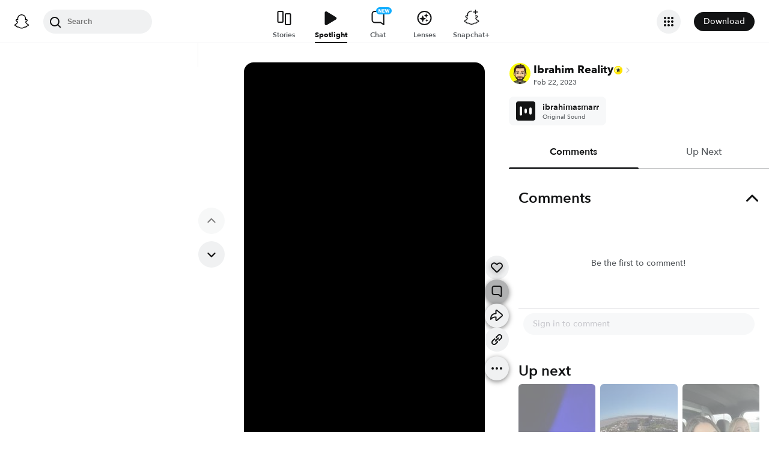

--- FILE ---
content_type: text/html; charset=utf-8
request_url: https://www.snapchat.com/@ibrahimasmarr/spotlight/W7_EDlXWTBiXAEEniNoMPwAAYeHplYmhpYnB4AYZ5RtW3AYZ5RtF8AAAAAQ?pid=consumer_web&c=Unlock&af_js_web=true
body_size: 59270
content:
<!DOCTYPE html><html prefix="og: https://ogp.me/ns#" lang="en-US" dir="ltr" data-theme="light"><head><meta name="next-head-count" content="0"/><link data-react-helmet="true" rel="preconnect" href="https://cf-st.sc-cdn.net"/><link data-react-helmet="true" rel="preconnect" href="https://bolt-gcdn.sc-cdn.net"/><link data-react-helmet="true" rel="preconnect" href="https://static.snapchat.com"/><link data-react-helmet="true" rel="preload" href="https://cf-st.sc-cdn.net/d/COpRWK5YU9SFbXoH2pDig.256.IRZXSOY?mo=GkcaDRoAGgAyAQRIAlAuYAFaEERmTGFyZ2VUaHVtYm5haWyiARAIgAIiCxIAKgdJUlpYU09ZogEQCJoKIgsSACoHSVJaWFNPWQ%3D%3D&amp;uc=46" as="image" type="image/jpeg" fetchpriority="high"/><link data-react-helmet="true" rel="preload" href="https://cf-st.sc-cdn.net/d/COpRWK5YU9SFbXoH2pDig.27.IRZXSOY?mo=GoMBGg0aABoAMgEESAJQLmABWhBTcG90bGlnaHRTaGFyaW5nogFfCBsSTgpMIAFKLwoqZyYsJSYcIiUiIyYmJiIkKE0nJywzJx4sJyQnJiMnICMhSx4nIi8iHSEcEPQDWgQQ870BWgcI4UAQvdIpWggI2oEBEP3yUyILEgAqB0lSWlhTT1k%3D&amp;uc=46" as="video"/><link data-react-helmet="true" rel="preload" href="https://static.snapchat.com/fonts/AvenirNext-Bold.woff2" as="font" type="font/woff2" crossorigin="anonymous"/><link data-react-helmet="true" rel="preload" href="https://static.snapchat.com/fonts/AvenirNext-DemiBold.woff2" as="font" type="font/woff2" crossorigin="anonymous"/><link data-react-helmet="true" rel="preload" href="https://static.snapchat.com/fonts/AvenirNext-Medium.woff2" as="font" type="font/woff2" crossorigin="anonymous"/><link data-react-helmet="true" rel="preload" href="https://static.snapchat.com/fonts/AvenirNext-Regular.woff2" as="font" type="font/woff2" crossorigin="anonymous"/><link data-react-helmet="true" rel="canonical" href="https://www.snapchat.com/@ibrahimasmarr/spotlight/W7_EDlXWTBiXAEEniNoMPwAAYeHplYmhpYnB4AYZ5RtW3AYZ5RtF8AAAAAQ"/><link data-react-helmet="true" rel="shortcut icon" href="https://static.snapchat.com/favicon.ico"/><meta data-react-helmet="true" property="og:title" content="Ibrahim Reality (@ibrahimasmarr) | Posted Feb 22, 2023 | Spotlight"/><meta data-react-helmet="true" property="og:type" content="website"/><meta data-react-helmet="true" property="og:url" content="https://www.snapchat.com/spotlight/W7_EDlXWTBiXAEEniNoMPwAAYeHplYmhpYnB4AYZ5RtW3AYZ5RtF8AAAAAQ"/><meta data-react-helmet="true" property="og:image" content="https://story.snapchat.com/spotlight/W7_EDlXWTBiXAEEniNoMPwAAYeHplYmhpYnB4AYZ5RtW3AYZ5RtF8AAAAAQ/preview/square.jpeg"/><meta data-react-helmet="true" property="og:image:width" content="1200"/><meta data-react-helmet="true" property="og:image:height" content="628"/><meta data-react-helmet="true" property="og:site_name" content="Snapchat"/><meta data-react-helmet="true" property="og:description" content="Another Spotlight Snap brought to you by Snapchat"/><meta data-react-helmet="true" property="twitter:card" content="summary_large_image"/><meta data-react-helmet="true" property="twitter:site" content="@Snapchat"/><meta data-react-helmet="true" property="twitter:title" content="Ibrahim Reality (@ibrahimasmarr) | Posted Feb 22, 2023 | Spotlight"/><meta data-react-helmet="true" property="twitter:image" content="https://story.snapchat.com/spotlight/W7_EDlXWTBiXAEEniNoMPwAAYeHplYmhpYnB4AYZ5RtW3AYZ5RtF8AAAAAQ/preview/square.jpeg"/><meta data-react-helmet="true" property="twitter:description" content="Another Spotlight Snap brought to you by Snapchat"/><meta data-react-helmet="true" charSet="UTF-8"/><meta data-react-helmet="true" name="viewport" content="width=device-width, initial-scale=1, maximum-scale=1.0, user-scalable=0"/><meta data-react-helmet="true" name="metrics-page-name" content="Spotlight"/><meta data-react-helmet="true" name="description" content="Spotlight by @ibrahimasmarr from February 22, 2023"/><meta data-react-helmet="true" name="robots" content="max-image-preview:large"/><meta data-react-helmet="true" name="apple-itunes-app" content="app-id=447188370, app-argument=https://www.snapchat.com/spotlight/W7_EDlXWTBiXAEEniNoMPwAAYeHplYmhpYnB4AYZ5RtW3AYZ5RtF8AAAAAQ"/><script data-react-helmet="true" type="application/ld+json">{"@context":"https://schema.org","@graph":[{"@context":"https://schema.org","@type":"BreadcrumbList","itemListElement":[{"@type":"ListItem","position":1,"name":"Snapchat","item":{"@type":"Thing","id":"https://www.snapchat.com/"}},{"@type":"ListItem","position":2,"name":"Ibrahim Reality (@ibrahimasmarr)","item":{"id":"https://www.snapchat.com/add/ibrahimasmarr/","@type":"Thing"}},{"@type":"ListItem","position":3,"name":"Spotlight","item":{"id":"https://www.snapchat.com/@ibrahimasmarr/spotlight/W7_EDlXWTBiXAEEniNoMPwAAYeHplYmhpYnB4AYZ5RtW3AYZ5RtF8AAAAAQ/","@type":"ItemPage"}}]},{"@context":"https://schema.org","@type":"SocialMediaPosting","headline":"شاركوا احتفالات السعودية بـ يوم التأسيس باستخدام العدسة(الفلتر) 👇 | كل عام والمملكة العربية السعودية بألف خير🇸🇦","description":"شاركوا احتفالات السعودية بـ يوم التأسيس باستخدام العدسة(الفلتر) 👇 | كل عام والمملكة العربية السعودية بألف خير🇸🇦","image":["https://cf-st.sc-cdn.net/d/COpRWK5YU9SFbXoH2pDig.256.IRZXSOY?mo=GkcaDRoAGgAyAQRIAlAuYAFaEERmTGFyZ2VUaHVtYm5haWyiARAIgAIiCxIAKgdJUlpYU09ZogEQCJoKIgsSACoHSVJaWFNPWQ%3D%3D\u0026uc=46"],"text":"شاركوا احتفالات السعودية بـ يوم التأسيس باستخدام العدسة(الفلتر) 👇 | كل عام والمملكة العربية السعودية بألف خير🇸🇦","datePublished":"2023-02-22T13:18:49.724Z","keywords":[],"articleBody":"شاركوا احتفالات السعودية بـ يوم التأسيس باستخدام العدسة(الفلتر) 👇 | كل عام والمملكة العربية السعودية بألف خير🇸🇦","comment":[],"commentCount":0,"author":{"@context":"https://schema.org","@type":"Person","name":"Ibrahim Reality","alternateName":"ibrahimasmarr","url":"https://www.snapchat.com/add/ibrahimasmarr","image":"https://cf-st.sc-cdn.net/aps/bolt/aHR0cHM6Ly9jZi1zdC5zYy1jZG4ubmV0L2QvOWQ2ZUJMa3hRdWYwN0Ntd0IzTk5WP2JvPUVnMGFBQm9BTWdFRVNBSlFHV0FCJnVjPTI1._RS0,640_FMjpeg","reviewedBy":{"@type":"Organization","name":"Snapchat","url":"https://www.snapchat.com/"}},"video":{"@type":"VideoObject","url":"https://www.snapchat.com/@ibrahimasmarr/spotlight/W7_EDlXWTBiXAEEniNoMPwAAYeHplYmhpYnB4AYZ5RtW3AYZ5RtF8AAAAAQ","name":"شاركوا احتفالات السعودية بـ يوم التأسيس باستخدام العدسة(الفلتر) 👇 | كل عام والمملكة العربية السعودية بألف خير🇸🇦","description":"شاركوا احتفالات السعودية بـ يوم التأسيس باستخدام العدسة(الفلتر) 👇 | كل عام والمملكة العربية السعودية بألف خير🇸🇦","thumbnailUrl":"https://cf-st.sc-cdn.net/d/COpRWK5YU9SFbXoH2pDig.256.IRZXSOY?mo=GkcaDRoAGgAyAQRIAlAuYAFaEERmTGFyZ2VUaHVtYm5haWyiARAIgAIiCxIAKgdJUlpYU09ZogEQCJoKIgsSACoHSVJaWFNPWQ%3D%3D\u0026uc=46","mainEntityOfPage":{"@type":"ItemPage","@id":"https://www.snapchat.com/@ibrahimasmarr/spotlight/W7_EDlXWTBiXAEEniNoMPwAAYeHplYmhpYnB4AYZ5RtW3AYZ5RtF8AAAAAQ","name":"شاركوا احتفالات السعودية بـ يوم التأسيس باستخدام العدسة(الفلتر) 👇 | كل عام والمملكة العربية السعودية بألف خير🇸🇦"},"uploadDate":"2023-02-22T13:18:49.724Z","interactionStatistic":[],"creator":{"@context":"https://schema.org","@type":"Person","name":"Ibrahim Reality","alternateName":"ibrahimasmarr","url":"https://www.snapchat.com/add/ibrahimasmarr","image":"https://cf-st.sc-cdn.net/aps/bolt/aHR0cHM6Ly9jZi1zdC5zYy1jZG4ubmV0L2QvOWQ2ZUJMa3hRdWYwN0Ntd0IzTk5WP2JvPUVnMGFBQm9BTWdFRVNBSlFHV0FCJnVjPTI1._RS0,640_FMjpeg","reviewedBy":{"@type":"Organization","name":"Snapchat","url":"https://www.snapchat.com/"}},"width":"480 px","height":"854 px","isFamilyFriendly":true,"keywords":[],"ineligibleRegion":["TR"],"embeddedTextCaption":"شاركوا احتفالات السعودية بـ يوم التأسيس باستخدام العدسة(الفلتر) 👇 | كل عام والمملكة العربية السعودية بألف خير🇸🇦","contentUrl":"https://cf-st.sc-cdn.net/d/COpRWK5YU9SFbXoH2pDig.27.IRZXSOY?mo=GoMBGg0aABoAMgEESAJQLmABWhBTcG90bGlnaHRTaGFyaW5nogFfCBsSTgpMIAFKLwoqZyYsJSYcIiUiIyYmJiIkKE0nJywzJx4sJyQnJiMnICMhSx4nIi8iHSEcEPQDWgQQ870BWgcI4UAQvdIpWggI2oEBEP3yUyILEgAqB0lSWlhTT1k%3D\u0026uc=46","duration":"PT21.1S","encodingFormat":"video/mp4"}}]}</script><script data-react-helmet="true" async="" src="https://www.google-analytics.com/analytics.js"></script><script data-react-helmet="true" async="" src="https://www.googletagmanager.com/gtag/js?id=G-DPDHJB4310"></script><title data-react-helmet="true">Posted 2/22/2023 | Ibrahim Reality (@ibrahimasmarr) | Spotlight</title><link rel="preload" href="https://static.snapchat.com/snapchat-dot-com/_next/static/css/3051ea04d7846c01.css" as="style"/><link rel="stylesheet" href="https://static.snapchat.com/snapchat-dot-com/_next/static/css/3051ea04d7846c01.css" data-n-g=""/><link rel="preload" href="https://static.snapchat.com/snapchat-dot-com/_next/static/css/7c65fa9131d64c3d.css" as="style"/><link rel="stylesheet" href="https://static.snapchat.com/snapchat-dot-com/_next/static/css/7c65fa9131d64c3d.css" data-n-p=""/><link rel="preload" href="https://static.snapchat.com/snapchat-dot-com/_next/static/css/9ce493f48c00b7d6.css" as="style"/><link rel="stylesheet" href="https://static.snapchat.com/snapchat-dot-com/_next/static/css/9ce493f48c00b7d6.css" data-n-p=""/><noscript data-n-css=""></noscript><script defer="" nomodule="" src="https://static.snapchat.com/snapchat-dot-com/_next/static/chunks/polyfills-42372ed130431b0a.js"></script><script src="https://static.snapchat.com/snapchat-dot-com/_next/static/chunks/webpack-24bc0abeb6031d4b.js" defer=""></script><script src="https://static.snapchat.com/snapchat-dot-com/_next/static/chunks/framework-41b02394b273386f.js" defer=""></script><script src="https://static.snapchat.com/snapchat-dot-com/_next/static/chunks/main-2cb1618d8601fcc2.js" defer=""></script><script src="https://static.snapchat.com/snapchat-dot-com/_next/static/chunks/pages/_app-a20002b3fecaef42.js" defer=""></script><script src="https://static.snapchat.com/snapchat-dot-com/_next/static/chunks/1dd05252-5e78ef4f262286a1.js" defer=""></script><script src="https://static.snapchat.com/snapchat-dot-com/_next/static/chunks/c4a620d2-4b568c69d5c723ce.js" defer=""></script><script src="https://static.snapchat.com/snapchat-dot-com/_next/static/chunks/7445-ce21c6bf249f899d.js" defer=""></script><script src="https://static.snapchat.com/snapchat-dot-com/_next/static/chunks/195-460abf42cd74d413.js" defer=""></script><script src="https://static.snapchat.com/snapchat-dot-com/_next/static/chunks/6607-42b33f93c437d460.js" defer=""></script><script src="https://static.snapchat.com/snapchat-dot-com/_next/static/chunks/206-8fcaf3ad519e5bb0.js" defer=""></script><script src="https://static.snapchat.com/snapchat-dot-com/_next/static/chunks/7391-9dc25e8bf05447bc.js" defer=""></script><script src="https://static.snapchat.com/snapchat-dot-com/_next/static/chunks/2133-833157c99ae0a91d.js" defer=""></script><script src="https://static.snapchat.com/snapchat-dot-com/_next/static/chunks/2154-109332b2978c5571.js" defer=""></script><script src="https://static.snapchat.com/snapchat-dot-com/_next/static/chunks/1540-b3c064954a8daabf.js" defer=""></script><script src="https://static.snapchat.com/snapchat-dot-com/_next/static/chunks/57-f7b7aa685ecbdbdd.js" defer=""></script><script src="https://static.snapchat.com/snapchat-dot-com/_next/static/chunks/9304-9cdeb54208a9a79b.js" defer=""></script><script src="https://static.snapchat.com/snapchat-dot-com/_next/static/chunks/6067-ff60f954d645d72b.js" defer=""></script><script src="https://static.snapchat.com/snapchat-dot-com/_next/static/chunks/1469-74a28e10777e5a1f.js" defer=""></script><script src="https://static.snapchat.com/snapchat-dot-com/_next/static/chunks/pages/%40%5Busername%5D/spotlight/%5BsnapID%5D-f853862703da32bc.js" defer=""></script><script src="https://static.snapchat.com/snapchat-dot-com/_next/static/yrZXH0Wjplp8kxDZplU9Y/_buildManifest.js" defer=""></script><script src="https://static.snapchat.com/snapchat-dot-com/_next/static/yrZXH0Wjplp8kxDZplU9Y/_ssgManifest.js" defer=""></script></head><body id="root"><div id="__next"><!--$--><div class="ThemeOverrides_spotlightPage__SeV_8"><main class="PageFrame_pageFrame__LST7x" data-testid="page-frame"><div class="mobileOnly"><div class="MobileNavigation_mobileNavContainer__sHdtl" data-testid="mobile-nav-top"><div class="MobileNav_root__G_djL root_root__hNi_E"><button aria-label="Open Mobile Navigation" data-testid="mobile-menu-trigger" class="IconButton_button__jNRkw" type="button"><span class="MenuTrigger_hamburger__xlBxe"><span class="MenuTrigger_bun__dY4Mt"></span><span class="MenuTrigger_burger__dakSQ"></span><span class="MenuTrigger_bun__dY4Mt"></span></span></button><div data-testid="mobile-nav-menu-wrapper" class="MobileNav_menuContainer__9XK_U"><nav aria-label="Mobile Global Navigation" class="Menu_container__I_uJV" data-testid="ConsumerNav_Mobile"><header aria-label="Mobile Global Navigation" class="Menu_header__b2quh"><div class="Menu_headerLeft__UQJTS"><button data-testid="mobile-menu-close-button" aria-label="Mobile Global Navigation" type="button" class="Menu_closeButton__2NKsu"><svg width="24" height="24" viewBox="0 0 24 24" fill="#000000" xmlns="http://www.w3.org/2000/svg"><path fill-rule="evenodd" clip-rule="evenodd" d="M18.3931 19.8023L4.19312 5.61234L5.60683 4.19763L19.8068 18.3876L18.3931 19.8023Z"></path><path fill-rule="evenodd" clip-rule="evenodd" d="M19.8068 5.61234L5.60683 19.8023L4.19312 18.3876L18.3931 4.19763L19.8068 5.61234Z"></path></svg></button></div><a href="https://www.snapchat.com/" aria-label="Mobile Global Navigation" class="SnapButton_container__zPo2d" title="Snapchat" data-testid="ConsumerNav_ImageIcon"><svg width="32" height="32" xmlns="http://www.w3.org/2000/svg" fill="none" viewBox="0 0 38 38" data-testid="GhostIconFilled"><path d="M35.8336 26.7701C35.6786 26.2535 34.9294 25.8918 34.9294 25.8918C34.8623 25.8505 34.7951 25.8195 34.7434 25.7936C33.4983 25.1943 32.3978 24.471 31.473 23.6495C30.7291 22.9882 30.0884 22.2649 29.5769 21.49C28.9518 20.5497 28.6573 19.7592 28.5333 19.3355C28.461 19.0565 28.4765 18.948 28.5333 18.8034C28.585 18.6846 28.7245 18.5657 28.7968 18.5141C29.2153 18.2196 29.8921 17.7804 30.3054 17.5118C30.6619 17.2793 30.9719 17.0778 31.1527 16.9538C31.7365 16.5456 32.1344 16.1323 32.372 15.6828C32.6768 15.1042 32.713 14.4635 32.4753 13.8384C32.155 12.9911 31.3645 12.4848 30.3622 12.4848C30.1401 12.4848 29.9076 12.5106 29.6803 12.5571C29.1068 12.6811 28.5591 12.8878 28.1045 13.0634C28.0735 13.0789 28.0373 13.0531 28.0373 13.0169C28.0838 11.8855 28.1407 10.3665 28.0167 8.9199C27.903 7.61278 27.6343 6.51232 27.1952 5.55135C26.7509 4.58522 26.1826 3.87225 25.7279 3.36076C25.2991 2.86995 24.55 2.14664 23.4133 1.49566C21.8169 0.581195 19.9983 0.116211 18.0092 0.116211C16.0253 0.116211 14.2118 0.581195 12.6102 1.4905C11.4116 2.17764 10.6418 2.95261 10.2905 3.3556C9.84097 3.87225 9.26749 4.58522 8.82317 5.54619C8.38402 6.50715 8.11536 7.60761 8.0017 8.91473C7.8777 10.3614 7.92937 11.7615 7.98103 13.0118C7.98103 13.0479 7.94487 13.0738 7.91387 13.0583C7.45922 12.8826 6.91157 12.6759 6.33809 12.5519C6.11076 12.5003 5.88344 12.4796 5.65611 12.4796C4.65382 12.4796 3.86334 12.9859 3.54302 13.8332C3.30536 14.4635 3.34153 15.099 3.64635 15.6777C3.88401 16.1271 4.28183 16.5405 4.86564 16.9486C5.04647 17.0726 5.35646 17.2741 5.71295 17.5066C6.1211 17.7701 6.77724 18.1937 7.19573 18.4934C7.24739 18.5296 7.42305 18.6639 7.47988 18.8034C7.54188 18.9532 7.55221 19.0617 7.47472 19.3562C7.34555 19.785 7.05107 20.5652 6.43625 21.49C5.92477 22.2649 5.28413 22.9882 4.54015 23.6495C3.61019 24.471 2.50972 25.1943 1.26977 25.7936C1.21294 25.8195 1.14061 25.8556 1.06311 25.9021C0.985611 25.9486 0.319134 26.2793 0.179639 26.7701C-0.0270202 27.4934 0.520627 28.1702 1.08894 28.537C2.00858 29.1312 3.1297 29.4515 3.78068 29.622C3.96151 29.6685 4.12683 29.715 4.27666 29.7615C4.36966 29.7925 4.60215 29.8803 4.70548 30.0095C4.82948 30.1697 4.84498 30.3711 4.89147 30.5985C4.96381 30.9808 5.12397 31.4509 5.59412 31.7764C6.11076 32.1329 6.77208 32.1588 7.60388 32.1898C8.47702 32.2208 9.56198 32.2673 10.8019 32.6754C11.3754 32.8666 11.8972 33.1869 12.5017 33.5589C13.7623 34.3338 15.3329 35.3 18.0143 35.3C20.6958 35.3 22.2767 34.3287 23.5477 33.5537C24.147 33.1869 24.6636 32.8666 25.2268 32.6806C26.4667 32.2724 27.5517 32.2311 28.4248 32.1949C29.2566 32.1639 29.9179 32.1381 30.4346 31.7816C30.9409 31.4354 31.0856 30.9136 31.1527 30.521C31.1889 30.3298 31.2147 30.1542 31.3232 30.0095C31.4162 29.8855 31.6332 29.8028 31.7365 29.7667C31.8915 29.7202 32.0569 29.6737 32.248 29.622C32.899 29.4463 33.7101 29.2449 34.7021 28.6817C35.8749 28.0101 35.9576 27.1783 35.8336 26.7701Z" fill="white"></path><path fill-rule="evenodd" clip-rule="evenodd" d="M36.5235 25.9461C37.097 26.2664 37.5982 26.6487 37.8617 27.3669C38.1613 28.1677 37.9805 29.0821 37.2572 29.8571L37.2468 29.8675C36.9885 30.1619 36.6527 30.4203 36.2291 30.6528C35.2681 31.1849 34.4569 31.4381 33.8215 31.6137C33.7026 31.6499 33.4753 31.7326 33.372 31.8204C33.2274 31.9443 33.1671 32.1036 33.0919 32.3021C33.0354 32.4512 32.9706 32.6225 32.8553 32.8175C32.6073 33.2412 32.3025 33.5202 32.0545 33.6907C31.2737 34.23 30.401 34.2638 29.4719 34.2997L29.4558 34.3003C28.6085 34.3313 27.6527 34.3675 26.5626 34.7291C26.1428 34.8674 25.6994 35.1379 25.1872 35.4503C25.1636 35.4647 25.1399 35.4792 25.1159 35.4938C23.8037 36.2997 22.0006 37.4054 19.004 37.4054C16.0116 37.4054 14.2248 36.3079 12.913 35.5023L12.9075 35.4989C12.3651 35.1631 11.8949 34.8738 11.4403 34.724C10.345 34.3623 9.38916 34.3261 8.54703 34.2951L8.53096 34.2945C7.60183 34.2586 6.72909 34.2249 5.94829 33.6855C5.73129 33.5408 5.47297 33.3083 5.24564 32.9725C5.06076 32.7066 4.97644 32.4816 4.90565 32.2928C4.83204 32.0964 4.77306 31.939 4.63083 31.8152C4.51717 31.7171 4.25885 31.6344 4.15035 31.6034C3.52004 31.4277 2.71407 31.1746 1.77377 30.6528C1.37595 30.4306 1.05563 30.1929 0.802467 29.9191C0.0326611 29.1286 -0.168832 28.1935 0.135991 27.3669C0.479982 26.4363 1.22301 26.0629 2.00197 25.6715C2.13556 25.6044 2.27021 25.5367 2.40408 25.4656C4.12968 24.5305 5.4833 23.3577 6.42877 21.9731C6.74392 21.5081 6.97125 21.0844 7.12624 20.7383C7.21407 20.4851 7.21407 20.3508 7.15208 20.2216C7.10041 20.1131 6.94025 19.9943 6.89375 19.9633C6.65756 19.8058 6.41473 19.6484 6.22122 19.5229C6.17346 19.4919 6.12869 19.4629 6.08778 19.4363C5.70546 19.1883 5.40581 18.992 5.20948 18.8577C4.47584 18.3462 3.96436 17.8037 3.64403 17.1941C3.19455 16.3364 3.13772 15.3548 3.48387 14.4352C3.96952 13.159 5.17848 12.3634 6.64059 12.3634C6.94542 12.3634 7.25541 12.3944 7.56023 12.4616C7.59898 12.4719 7.63902 12.4809 7.67906 12.49C7.7191 12.499 7.75914 12.5081 7.79789 12.5184C7.78239 11.6504 7.80305 10.7256 7.88055 9.81632C8.15438 6.6286 9.27034 4.95466 10.438 3.62171C10.9236 3.06889 11.7657 2.25259 13.0419 1.52411C14.814 0.511482 16.8134 0 18.9937 0C21.1791 0 23.1837 0.511482 24.9506 1.52411C26.2164 2.25259 27.0637 3.06373 27.5494 3.62171C28.717 4.95466 29.8329 6.62343 30.1068 9.81632C30.1843 10.7205 30.2049 11.6504 30.1894 12.5184L30.1894 12.5184C30.2669 12.4977 30.3444 12.4771 30.4271 12.4616C30.7371 12.3996 31.0419 12.3634 31.3467 12.3634C32.814 12.3634 34.0178 13.159 34.5034 14.4352C34.8496 15.36 34.7928 16.3364 34.3433 17.1941C34.023 17.8037 33.5115 18.3462 32.7778 18.8577C32.6075 18.9773 32.347 19.1462 32.0219 19.357C31.9821 19.3828 31.9413 19.4093 31.8995 19.4363C31.8112 19.4945 31.7039 19.5644 31.5868 19.6407C31.4232 19.7473 31.2402 19.8665 31.0626 19.984C31.0006 20.0305 30.8817 20.1286 30.8352 20.2216C30.7784 20.3405 30.7732 20.4748 30.8559 20.7124C31.0161 21.0638 31.2434 21.4977 31.5689 21.9731C32.535 23.3887 33.9248 24.5821 35.7124 25.5276C35.8881 25.6154 36.0637 25.7033 36.2342 25.7911C36.3169 25.8324 36.415 25.8841 36.5235 25.9461ZM32.9783 29.6387C33.5905 29.4749 34.3148 29.2811 35.201 28.7929C36.2343 28.2194 35.6505 27.868 35.294 27.7027C29.4145 24.856 28.4742 20.4593 28.4329 20.1287C28.4311 20.1134 28.4293 20.0983 28.4275 20.0833C28.3827 19.7118 28.3464 19.4104 28.7636 19.023C29.046 18.7615 29.9877 18.1515 30.7288 17.6714C31.0856 17.4403 31.3959 17.2393 31.5638 17.1218C32.4214 16.5276 32.7986 15.9283 32.5196 15.1947C32.3284 14.6883 31.8531 14.4972 31.352 14.4972C31.197 14.4972 31.042 14.5179 30.887 14.5489C30.3273 14.6688 29.7768 14.8839 29.3117 15.0656C28.9954 15.1892 28.7186 15.2974 28.5052 15.3497C28.4329 15.3652 28.3657 15.3755 28.3089 15.3755C28.0299 15.3755 27.9266 15.2515 27.9473 14.9105C27.9491 14.8819 27.9511 14.8526 27.953 14.8225C28.022 13.771 28.1495 11.8258 27.9938 10.0075C27.7716 7.4346 26.9398 6.15848 25.953 5.02702C25.4828 4.48454 23.2664 2.13379 18.9989 2.13379C14.7417 2.13379 12.5201 4.48454 12.0448 5.02702C11.058 6.15331 10.2262 7.4346 10.0041 10.0075C9.8551 11.747 9.96981 13.6026 10.0365 14.6808C10.0415 14.7619 10.0462 14.8386 10.0506 14.9105C10.0712 15.236 9.96789 15.3755 9.6889 15.3755C9.6269 15.3755 9.5649 15.3652 9.49257 15.3497C9.27312 15.298 8.98647 15.1864 8.65874 15.0587C8.19948 14.8798 7.65955 14.6695 7.11082 14.5489C6.961 14.5179 6.80083 14.4972 6.64584 14.4972C6.14469 14.4972 5.66937 14.6883 5.47821 15.1947C5.19922 15.9283 5.57638 16.5224 6.43401 17.1218C6.59031 17.2296 6.87002 17.4107 7.19574 17.6217C7.94673 18.108 8.94236 18.7528 9.23425 19.023C9.66041 19.4091 9.6195 19.7173 9.56949 20.094C9.56797 20.1055 9.56643 20.117 9.5649 20.1287C9.52357 20.4593 8.58844 24.856 2.70381 27.7027C2.35766 27.868 1.77384 28.2194 2.80714 28.7929C3.695 29.2848 4.42192 29.4782 5.03532 29.6413C5.54272 29.7763 5.97245 29.8906 6.35135 30.1361C6.73707 30.3849 6.79163 30.7894 6.84226 31.1648C6.88522 31.4833 6.92535 31.7808 7.16249 31.9444C7.43801 32.1348 7.94856 32.1543 8.63644 32.1805C9.53514 32.2148 10.7365 32.2606 12.112 32.7142C12.7969 32.9408 13.3925 33.3067 14.0199 33.6922C15.2523 34.4493 16.6075 35.282 19.0041 35.282C21.3974 35.282 22.7667 34.4423 24.003 33.6841C24.6296 33.2999 25.2219 32.9366 25.8962 32.7142C27.2716 32.2606 28.473 32.2148 29.3717 32.1805C30.0596 32.1543 30.5701 32.1348 30.8457 31.9444C31.0858 31.778 31.1257 31.4792 31.1683 31.1602C31.2183 30.7861 31.2719 30.3844 31.6568 30.1361C32.0389 29.89 32.4699 29.7747 32.9783 29.6387Z" fill="black"></path></svg></a><div class="Menu_headerRight__rcrx_"></div></header><section aria-label="Mobile Global Navigation" class="Menu_section__gxdlF"><ul class="Menu_ul___4Je9"><li class="Menu_li__Eu37r"><details class="Details_details__vY62P" open="" data-label="Features" title="Features"><summary class="Details_summary__HdHRM">Features<!-- --> <span class="Details_arrow__eNymd"><svg width="13" height="9" viewBox="0 0 13 9" fill="none" xmlns="http://www.w3.org/2000/svg"><path fill-rule="evenodd" clip-rule="evenodd" d="M6.56131 5.67705L11.2721 0.966309L12.4506 2.14482L6.56131 8.03408L0.672049 2.14482L1.85056 0.966308L6.56131 5.67705Z" fill="#3A3E41"></path></svg></span></summary><div class="Details_indentChildren__IE4Up"><ul class="Menu_ul___4Je9"><li class="Menu_li__Eu37r"><a aria-label="DISCOVER_HOME_PAGE" data-label="DISCOVER_HOME_PAGE" href="https://www.snapchat.com/discover" class="Menu_navItemLink__MwV_Q" title="Stories">Stories</a></li><li class="Menu_li__Eu37r"><a aria-label="SPOTLIGHT" data-label="SPOTLIGHT" href="https://www.snapchat.com/spotlight" class="Menu_navItemLink__MwV_Q" title="Spotlight">Spotlight</a></li><li class="Menu_li__Eu37r"><a aria-label="LENS_HOME_PAGE" data-label="LENS_HOME_PAGE" href="https://link.snapchat.com/lens_explorer/category" class="Menu_navItemLink__MwV_Q" title="Lenses">Lenses</a></li></ul></div></details></li><li class="Menu_li__Eu37r"><a aria-label="ACCOUNTS" data-label="ACCOUNTS" href="https://accounts.snapchat.com" class="Menu_topLevelLink__9Um3x" title="Accounts">Accounts</a></li><li class="Menu_li__Eu37r"><a aria-label="SNAPCHAT_PLUS" data-label="SNAPCHAT_PLUS" href="https://www.snapchat.com/plus" class="Menu_topLevelLink__9Um3x" title="Snapchat Plus">Snapchat Plus</a></li><li class="Menu_li__Eu37r"><a aria-label="SNAPCHAT_SUPPORT" data-label="SNAPCHAT_SUPPORT" href="https://help.snapchat.com" class="Menu_topLevelLink__9Um3x" title="Support">Support</a></li><li class="Menu_li__Eu37r"><a aria-label="ADS" data-label="ADS" href="https://forbusiness.snapchat.com" class="Menu_topLevelLink__9Um3x" title="Ads">Ads</a></li><li class="Menu_li__Eu37r"><a aria-label="DOWNLOAD" data-label="DOWNLOAD" href="https://www.snapchat.com/download/" class="Menu_topLevelLink__9Um3x" title="Download">Download</a></li><li class="Menu_underlinedItem__yLMSr Menu_li__Eu37r"><a aria-label="COOKIE_POLICY" data-label="COOKIE_POLICY" href="https://snap.com/en-US/cookie-policy" class="Menu_topLevelLink__9Um3x" title="Cookie Policy">Cookie Policy</a></li><li class="Menu_underlinedItem__yLMSr Menu_li__Eu37r"><a aria-label="PRIVACY_POLICY" data-label="PRIVACY_POLICY" href="https://snap.com/privacy/privacy-policy" class="Menu_topLevelLink__9Um3x" title="Privacy Policy">Privacy Policy</a></li><li class="Menu_underlinedItem__yLMSr Menu_li__Eu37r"><a aria-label="TERMS_OF_SERVICE" data-label="TERMS_OF_SERVICE" href="https://values.snap.com/privacy/privacy-policy/chd-privacy-policy" class="Menu_topLevelLink__9Um3x" title="Consumer Health Privacy">Consumer Health Privacy</a></li><li class="Menu_underlinedItem__yLMSr Menu_li__Eu37r"><a aria-label="PRIVACY_AND_SAFETY" data-label="PRIVACY_AND_SAFETY" href="https://values.snap.com" class="Menu_topLevelLink__9Um3x" title="Privacy and Safety">Privacy and Safety</a></li><li class="Menu_underlinedItem__yLMSr Menu_li__Eu37r"><a aria-label="YOUR_PRIVACY_CHOICES" data-label="YOUR_PRIVACY_CHOICES" href="https://help.snapchat.com/hc/articles/11399265637012?utm_source=snapchat_com&amp;utm_medium=global_footer&amp;utm_campaign=privacy_choices" class="Menu_topLevelLink__9Um3x" title="Your Privacy Choices">Your Privacy Choices</a></li><li><div><label for="localeSelector" class="LocaleSelector_label__VK1q4">Language</label><select name="localeSelector" class="LocaleSelector_localeSelector__Vx_te" data-testid="localeSelector"><option value="ar">العَرَبِية</option><option value="bn-BD">বাংলা(বাংলাদেশ)</option><option value="bn-IN">বাংলা (ভারত)</option><option value="da-DK">Dansk</option><option value="de-DE">Deutsch</option><option value="el-GR">Ελληνικά</option><option value="en-GB">English (UK)</option><option value="en-US" selected="">English (US)</option><option value="es">Español</option><option value="es-AR">Español (Argentine)</option><option value="es-ES">Español (España)</option><option value="es-MX">Español (México)</option><option value="fi-FI">Suomi</option><option value="fil-PH">Filipino</option><option value="fr-FR">Français</option><option value="gu-IN">ગુજરાતી</option><option value="hi-IN">हिंदी</option><option value="id-ID">Bahasa Indonesia</option><option value="it-IT">Italiano</option><option value="ja-JP">日本語</option><option value="kn-IN">ಕನ್ನಡ (India)</option><option value="ko-KR">한국어</option><option value="ml-IN">മലയാളം</option><option value="mr-IN">मराठी</option><option value="ms-MY">Bahasa Melayu</option><option value="nb-NO">Norsk</option><option value="nl-NL">Nederlands</option><option value="pa">ਪੰਜਾਬੀ</option><option value="pl-PL">Polski</option><option value="pt-BR">Português (Brasil)</option><option value="pt-PT">Português (Portugal)</option><option value="ro-RO">Română</option><option value="ru-RU">Русский</option><option value="sv-SE">Svenska</option><option value="ta-IN">தமிழ்</option><option value="te-IN">తెలుగు</option><option value="th-TH">ภาษาไทย (ประเทศไทย)</option><option value="tr-TR">Türkçe</option><option value="ur-PK">اردو</option><option value="vi-VN">Tiếng Việt</option><option value="zh-Hans">中文（简体）</option><option value="zh-Hant">中文（繁體）</option></select></div></li></ul></section><aside aria-label="Mobile Global Navigation" class="Menu_exploreMoreSites__ei5mk Menu_section__gxdlF"><div class="Menu_bottomTitle__xSiQL"><h5 class="Heading_h500Emphasis__DpJjn">Explore More Sites</h5></div><details class="Details_details__vY62P" data-label="Business" title="Business"><summary class="Details_summary__HdHRM">Business<!-- --> <span class="Details_arrow__eNymd"><svg width="13" height="9" viewBox="0 0 13 9" fill="none" xmlns="http://www.w3.org/2000/svg"><path fill-rule="evenodd" clip-rule="evenodd" d="M6.56131 5.67705L11.2721 0.966309L12.4506 2.14482L6.56131 8.03408L0.672049 2.14482L1.85056 0.966308L6.56131 5.67705Z" fill="#3A3E41"></path></svg></span></summary><div class=""><ul class="Menu_ul___4Je9"><li class="Menu_li__Eu37r"><a aria-label="FOR_BUSINESS" data-label="FOR_BUSINESS" href="https://forbusiness.snapchat.com/?utm_source=www_snapchat_com&amp;utm_medium=referral&amp;utm_campaign=internal_referral&amp;utm_content=global_nav_link" class="Menu_navItemLink__MwV_Q" title="For Business">For Business</a></li><li class="Menu_li__Eu37r"><a aria-label="ADS_MANAGER" data-label="ADS_MANAGER" href="https://ads.snapchat.com" class="Menu_navItemLink__MwV_Q" title="Ads Manager">Ads Manager</a></li><li class="Menu_li__Eu37r"><a aria-label="SNAP_PUBLISHER" data-label="SNAP_PUBLISHER" href="https://snappublisher.snapchat.com" class="Menu_navItemLink__MwV_Q" title="Snap Publisher">Snap Publisher</a></li><li class="Menu_li__Eu37r"><a aria-label="BUSINESS_SUPPORT" data-label="BUSINESS_SUPPORT" href="https://businesshelp.snapchat.com" class="Menu_navItemLink__MwV_Q" title="Business Support">Business Support</a></li><li class="Menu_li__Eu37r"><a aria-label="PUBLIC_PROFILES_FOR_BUSINESS" data-label="PUBLIC_PROFILES_FOR_BUSINESS" href="https://forbusiness.snapchat.com/public-profiles" class="Menu_navItemLink__MwV_Q" title="Public Profiles for Business">Public Profiles for Business</a></li></ul></div></details><details class="Details_details__vY62P" data-label="Snap AR" title="Snap AR"><summary class="Details_summary__HdHRM">Snap AR<!-- --> <span class="Details_arrow__eNymd"><svg width="13" height="9" viewBox="0 0 13 9" fill="none" xmlns="http://www.w3.org/2000/svg"><path fill-rule="evenodd" clip-rule="evenodd" d="M6.56131 5.67705L11.2721 0.966309L12.4506 2.14482L6.56131 8.03408L0.672049 2.14482L1.85056 0.966308L6.56131 5.67705Z" fill="#3A3E41"></path></svg></span></summary><div class=""><ul class="Menu_ul___4Je9"><li class="Menu_li__Eu37r"><a aria-label="SNAP_AR" data-label="SNAP_AR" href="https://ar.snap.com" class="Menu_navItemLink__MwV_Q" title="Business">Business</a></li><li class="Menu_li__Eu37r"><a aria-label="LENS_STUDIO" data-label="LENS_STUDIO" href="https://ar.snap.com/lens-studio" class="Menu_navItemLink__MwV_Q" title="Lens Studio">Lens Studio</a></li><li class="Menu_li__Eu37r"><a aria-label="LENS_WEB_BUILDER" data-label="LENS_WEB_BUILDER" href="https://ar.snap.com/lens-web-builder" class="Menu_navItemLink__MwV_Q" title="Lens Web Builder">Lens Web Builder</a></li><li class="Menu_li__Eu37r"><a aria-label="CAMERA_KIT" data-label="CAMERA_KIT" href="https://ar.snap.com/camera-kit" class="Menu_navItemLink__MwV_Q" title="Camera Kit">Camera Kit</a></li></ul></div></details><details class="Details_details__vY62P" data-label="Pixy" title="Pixy"><summary class="Details_summary__HdHRM">Pixy<!-- --> <span class="Details_arrow__eNymd"><svg width="13" height="9" viewBox="0 0 13 9" fill="none" xmlns="http://www.w3.org/2000/svg"><path fill-rule="evenodd" clip-rule="evenodd" d="M6.56131 5.67705L11.2721 0.966309L12.4506 2.14482L6.56131 8.03408L0.672049 2.14482L1.85056 0.966308L6.56131 5.67705Z" fill="#3A3E41"></path></svg></span></summary><div class=""><ul class="Menu_ul___4Je9"><li class="Menu_li__Eu37r"><a aria-label="SHOP_PIXY" data-label="SHOP_PIXY" href="https://pixy.com" class="Menu_navItemLink__MwV_Q" title="Shop Pixy">Shop Pixy</a></li><li class="Menu_li__Eu37r"><a aria-label="PIXY_SUPPORT" data-label="PIXY_SUPPORT" href="https://support.pixy.com" class="Menu_navItemLink__MwV_Q" title="Pixy Support">Pixy Support</a></li></ul></div></details><details class="Details_details__vY62P" data-label="Snap Inc." title="Snap Inc."><summary class="Details_summary__HdHRM">Snap Inc.<!-- --> <span class="Details_arrow__eNymd"><svg width="13" height="9" viewBox="0 0 13 9" fill="none" xmlns="http://www.w3.org/2000/svg"><path fill-rule="evenodd" clip-rule="evenodd" d="M6.56131 5.67705L11.2721 0.966309L12.4506 2.14482L6.56131 8.03408L0.672049 2.14482L1.85056 0.966308L6.56131 5.67705Z" fill="#3A3E41"></path></svg></span></summary><div class=""><ul class="Menu_ul___4Je9"><li class="Menu_li__Eu37r"><a aria-label="SNAP_INC" data-label="SNAP_INC" href="https://snap.com" class="Menu_navItemLink__MwV_Q" title="Snap Inc.">Snap Inc.</a></li><li class="Menu_li__Eu37r"><a aria-label="INVESTORS" data-label="INVESTORS" href="https://investor.snap.com" class="Menu_navItemLink__MwV_Q" title="Investors">Investors</a></li><li class="Menu_li__Eu37r"><a aria-label="CAREERS" data-label="CAREERS" href="https://careers.snap.com" class="Menu_navItemLink__MwV_Q" title="Careers">Careers</a></li><li class="Menu_li__Eu37r"><a aria-label="NEWS" data-label="NEWS" href="https://newsroom.snap.com" class="Menu_navItemLink__MwV_Q" title="News">News</a></li><li class="Menu_li__Eu37r"><a aria-label="SAFETY_IMPACT" data-label="SAFETY_IMPACT" href="https://snap.com/safety-and-impact" class="Menu_navItemLink__MwV_Q" title="Safety &amp; Impact">Safety &amp; Impact</a></li><li class="Menu_li__Eu37r"><a aria-label="CITIZEN_SNAP" data-label="CITIZEN_SNAP" href="https://citizen.snap.com" class="Menu_navItemLink__MwV_Q" title="CitizenSnap">CitizenSnap</a></li><li class="Menu_li__Eu37r"><a aria-label="BITMOJI" data-label="BITMOJI" href="https://www.bitmoji.com" class="Menu_navItemLink__MwV_Q" title="Bitmoji">Bitmoji</a></li></ul></div></details><details class="Details_details__vY62P" data-label="Creators" title="Creators"><summary class="Details_summary__HdHRM">Creators<!-- --> <span class="Details_arrow__eNymd"><svg width="13" height="9" viewBox="0 0 13 9" fill="none" xmlns="http://www.w3.org/2000/svg"><path fill-rule="evenodd" clip-rule="evenodd" d="M6.56131 5.67705L11.2721 0.966309L12.4506 2.14482L6.56131 8.03408L0.672049 2.14482L1.85056 0.966308L6.56131 5.67705Z" fill="#3A3E41"></path></svg></span></summary><div class=""><ul class="Menu_ul___4Je9"><li class="Menu_li__Eu37r"><a aria-label="CREATOR_HUB" data-label="CREATOR_HUB" href="https://creators.snap.com" class="Menu_navItemLink__MwV_Q" title="Creator Hub">Creator Hub</a></li><li class="Menu_li__Eu37r"><a aria-label="POST_TO_SPOTLIGHT" data-label="POST_TO_SPOTLIGHT" href="https://my.snapchat.com/?utm_source=consumer_web&amp;utm_content=nav_submenu_post_button" class="Menu_navItemLink__MwV_Q" title="Post to Spotlight">Post to Spotlight</a></li></ul></div></details><details class="Details_details__vY62P" data-label="Developers" title="Developers"><summary class="Details_summary__HdHRM">Developers<!-- --> <span class="Details_arrow__eNymd"><svg width="13" height="9" viewBox="0 0 13 9" fill="none" xmlns="http://www.w3.org/2000/svg"><path fill-rule="evenodd" clip-rule="evenodd" d="M6.56131 5.67705L11.2721 0.966309L12.4506 2.14482L6.56131 8.03408L0.672049 2.14482L1.85056 0.966308L6.56131 5.67705Z" fill="#3A3E41"></path></svg></span></summary><div class=""><ul class="Menu_ul___4Je9"><li class="Menu_li__Eu37r"><a aria-label="FOR_DEVELOPERS" data-label="FOR_DEVELOPERS" href="https://developers.snap.com" class="Menu_navItemLink__MwV_Q" title="For Developers">For Developers</a></li><li class="Menu_li__Eu37r"><a aria-label="PLAYCANVAS" data-label="PLAYCANVAS" href="https://playcanvas.com" class="Menu_navItemLink__MwV_Q" title="PlayCanvas">PlayCanvas</a></li><li class="Menu_li__Eu37r"><a aria-label="MARKETING_API" data-label="MARKETING_API" href="https://marketingapi.snapchat.com" class="Menu_navItemLink__MwV_Q" title="Marketing API">Marketing API</a></li></ul></div></details><details class="Details_details__vY62P" data-label="Spectacles" title="Spectacles"><summary class="Details_summary__HdHRM">Spectacles<!-- --> <span class="Details_arrow__eNymd"><svg width="13" height="9" viewBox="0 0 13 9" fill="none" xmlns="http://www.w3.org/2000/svg"><path fill-rule="evenodd" clip-rule="evenodd" d="M6.56131 5.67705L11.2721 0.966309L12.4506 2.14482L6.56131 8.03408L0.672049 2.14482L1.85056 0.966308L6.56131 5.67705Z" fill="#3A3E41"></path></svg></span></summary><div class=""><ul class="Menu_ul___4Je9"><li class="Menu_li__Eu37r"><a aria-label="SNAP_INC" data-label="SNAP_INC" href="https://www.spectacles.com" class="Menu_navItemLink__MwV_Q" title="Spectacles">Spectacles</a></li><li class="Menu_li__Eu37r"><a aria-label="CAREERS" data-label="CAREERS" href="https://www.spectacles.com/creators" class="Menu_navItemLink__MwV_Q" title="Creators">Creators</a></li><li class="Menu_li__Eu37r"><a aria-label="NEWS" data-label="NEWS" href="https://support.spectacles.com" class="Menu_navItemLink__MwV_Q" title="Spectacles Support">Spectacles Support</a></li></ul></div></details></aside></nav></div><div data-testid="Search_Bar" class="MobileNav_searchBar__0Lx_b"><div class="SearchInput_container__1MVbl SearchInput_expandOnFocus__1VfQU" data-testid="searchInputContainer"><span class="SearchInput_inputIcon__ueyWX" data-testid="searchInputIcon"><svg width="24" height="24" viewBox="0 0 24 24" fill="none" xmlns="http://www.w3.org/2000/svg"><path fill-rule="evenodd" clip-rule="evenodd" d="M10 4C6.68629 4 4 6.68629 4 10C4 13.3137 6.68629 16 10 16C13.3137 16 16 13.3137 16 10C16 6.68629 13.3137 4 10 4ZM2 10C2 5.58172 5.58172 2 10 2C14.4183 2 18 5.58172 18 10C18 14.4183 14.4183 18 10 18C5.58172 18 2 14.4183 2 10Z" fill="#121314"></path><path d="M15.7027 14.2897L14.2885 15.7039L19.2877 20.7032L20.7019 19.289L15.7027 14.2897Z" fill="#121314"></path></svg></span><input type="text" placeholder="Search" class="SearchInput_searchInput__bE89d Heading_h700Emphasis__giIwc" data-testid="searchInputBox" value=""/></div></div></div></div><div class="MobileNavigation_mobileNavV2Displayed__8eAT_ MobileNavigation_navV2Container__oXcCl MobileNavigation_mobileViewBottom__6v2_j" data-testid="mobile-nav-bottom"><nav class="MobileNav_nav__lPEKD root_root__hNi_E" aria-label="Mobile navigation widget"><ul class="MobileNav_linkList__PVDG9"><li class="MobileNav_item__zDIjr"><a href="https://www.snapchat.com/web?ref=web_nav_chat_icon" aria-label="CHAT" class="MobileNavItem_link__IJ0qB" target="_blank" rel="noopener"><span class="MobileNavItem_content__U3fgp"><span class="MobileNavItem_icon__x3b4i"><svg width="21" height="23" viewBox="0 0 22 24" fill="none" xmlns="http://www.w3.org/2000/svg" class="ConsumerNavIcon_v2Icon__XRPcu" aria-describedby="chat-title-id"><title id="chat-title-id">Try the new Snapchat on web to chat</title><path d="M21.6667 20.4743V22.9763C21.6667 23.5417 21.1891 24 20.6 24C20.3811 24 20.1676 23.9354 19.9883 23.8149L15.0161 20.4743H5.66667C2.72115 20.4743 0.333336 18.1827 0.333336 15.3557V5.11858C0.333336 2.29167 2.72115 0 5.66667 0H16.3333C19.2789 0 21.6667 2.29167 21.6667 5.11858V20.4743Z" class="ConsumerNavIcon_ba__yePRv"></path></svg></span><span class="MobileNavItem_text__mcv17">Chat</span></span></a></li><li class="MobileNav_item__zDIjr"><a href="https://link.snapchat.com/lens_explorer/category" aria-label="LENS_HOME_PAGE" class="MobileNavItem_link__IJ0qB" target="" rel="noopener"><span class="MobileNavItem_content__U3fgp"><span class="MobileNavItem_icon__x3b4i"><svg width="35" height="34" viewBox="0 -5 25 24" fill="none" xmlns="http://www.w3.org/2000/svg" class="ConsumerNavIcon_v2Icon__XRPcu" aria-describedby="lens-icon-title"><title id="lens-icon-title">Try out Lenses and Filters on Snapchat</title><path d="M9.64585 18.4148C9.31179 18.4148 9.1377 18.2158 9.03889 17.9197C8.74091 17.0157 8.41939 16.1117 8.13395 15.2077C8.04769 14.9226 7.91125 14.7738 7.62581 14.6751C6.73341 14.4025 5.84101 14.0813 4.94862 13.7961C4.63809 13.6974 4.40283 13.5486 4.40283 13.1898C4.40283 12.831 4.65063 12.6822 4.94862 12.5835C5.84101 12.2984 6.73341 11.9897 7.62581 11.7046C7.8987 11.6184 8.03515 11.4946 8.12141 11.2095C8.40685 10.3055 8.72836 9.40152 9.02635 8.49752C9.12515 8.18732 9.29924 7.96484 9.64585 7.96484C9.96893 7.97738 10.1289 8.19985 10.2293 8.48499C10.5147 9.36392 10.8237 10.2303 11.0966 11.1233C11.1954 11.457 11.382 11.6184 11.7035 11.7171C12.5708 11.9897 13.4397 12.2874 14.307 12.571C14.6175 12.6697 14.8528 12.831 14.8528 13.1773C14.8528 13.5235 14.6175 13.6849 14.307 13.7836C13.4021 14.0938 12.5097 14.4025 11.6173 14.6876C11.3318 14.7738 11.1954 14.9226 11.0966 15.2077C10.8237 16.0992 10.5022 16.9907 10.2167 17.8821C10.1305 18.1673 9.96893 18.3897 9.64585 18.4148Z" class="ConsumerNavIcon_ba__yePRv"></path><path d="M15.4459 11.4491C15.2234 11.4491 15.108 11.3174 15.0404 11.1198C14.8427 10.5173 14.6268 9.91482 14.4372 9.31232C14.3795 9.12301 14.2889 9.02424 14.0994 8.95674C13.5044 8.77566 12.9094 8.56001 12.3144 8.3707C12.1084 8.30486 11.9502 8.20608 11.9502 7.96574C11.9502 7.72705 12.115 7.62828 12.3144 7.56078C12.9094 7.37147 13.5044 7.16405 14.0994 6.97474C14.2806 6.91712 14.3713 6.83482 14.429 6.6455C14.6185 6.043 14.8344 5.4405 15.0322 4.838C15.0981 4.63222 15.2135 4.48242 15.4459 4.48242C15.6601 4.49065 15.7689 4.63881 15.8348 4.82812C16.0244 5.41416 16.232 5.99197 16.4133 6.58624C16.4793 6.80848 16.6029 6.91548 16.8188 6.98297C17.3973 7.16405 17.9758 7.36324 18.5526 7.55255C18.7586 7.6184 18.9168 7.7254 18.9168 7.95751C18.9168 8.18798 18.7603 8.29498 18.5526 8.36247C17.9494 8.56824 17.3544 8.77566 16.7594 8.96497C16.5699 9.02259 16.4793 9.12136 16.4117 9.31067C16.2304 9.90494 16.0145 10.4992 15.8249 11.0935C15.7673 11.2844 15.6601 11.4326 15.4459 11.4491Z" class="ConsumerNavIcon_ba__yePRv"></path><path d="M16.6013 18.4159C16.4532 18.4159 16.3762 18.3271 16.3317 18.1954C16.1999 17.7943 16.0562 17.3917 15.9302 16.9906C15.8917 16.8633 15.831 16.7982 15.705 16.7538C15.308 16.6324 14.9125 16.4904 14.5154 16.3631C14.3776 16.3187 14.2725 16.2535 14.2725 16.0937C14.2725 15.9339 14.3821 15.8687 14.5154 15.8243C14.9125 15.697 15.308 15.5609 15.705 15.4336C15.8265 15.3951 15.8873 15.3403 15.9258 15.2131C16.0532 14.812 16.1954 14.4094 16.3273 14.0083C16.3717 13.8706 16.4488 13.7715 16.6028 13.7715C16.7465 13.7774 16.8176 13.8766 16.8621 14.0024C16.9895 14.3931 17.1258 14.7779 17.2473 15.1746C17.2917 15.3226 17.3747 15.3951 17.5169 15.438C17.9021 15.5594 18.2887 15.6911 18.6739 15.8184C18.8117 15.8628 18.9169 15.9339 18.9169 16.0878C18.9169 16.2417 18.8117 16.3127 18.6739 16.3571C18.2724 16.4948 17.8754 16.6324 17.4784 16.7582C17.351 16.7967 17.2917 16.8633 17.2473 16.9891C17.1258 17.3858 16.9836 17.781 16.8562 18.1776C16.8162 18.3064 16.7436 18.4056 16.6013 18.4159Z" class="ConsumerNavIcon_ba__yePRv"></path></svg></span><span class="MobileNavItem_text__mcv17">Lenses</span></span></a></li><li class="MobileNav_item__zDIjr"><a href="https://link.snapchat.com/discover" aria-label="DISCOVER_HOME_PAGE" class="MobileNavItem_link__IJ0qB" target="" rel="noopener"><span class="MobileNavItem_content__U3fgp"><span class="MobileNavItem_icon__x3b4i"><svg width="24" height="24" viewBox="0 0 24 24" fill="none" xmlns="http://www.w3.org/2000/svg" class="ConsumerNavIcon_v2Icon__XRPcu" aria-describedby="stories-icon-title"><title id="stories-icon-title">Watch Snapchat Stories</title><path d="M15.2388 3.82609H21.7356C22.9862 3.82609 24 4.83988 24 6.09046V20.6922C24 21.9427 22.9862 22.9565 21.7356 22.9565H15.2388C13.9882 22.9565 12.9744 21.9427 12.9744 20.6922V6.09046C12.9744 4.83988 13.9882 3.82609 15.2388 3.82609ZM2.26437 0H8.76125C10.0118 0 11.0256 1.01379 11.0256 2.26437V16.8661C11.0256 18.1166 10.0118 19.1304 8.76125 19.1304H2.26437C1.01379 19.1304 0 18.1166 0 16.8661V2.26437C0 1.01379 1.01379 0 2.26437 0Z" class="ConsumerNavIcon_ba__yePRv"></path></svg></span><span class="MobileNavItem_text__mcv17">Stories</span></span></a></li><li class="MobileNav_item__zDIjr"><a href="https://link.snapchat.com/spotlight" aria-label="SPOTLIGHT" class="MobileNavItem_link__IJ0qB MobileNavItem_activeLink__DwCYq" target="" rel="noopener"><span class="MobileNavItem_content__U3fgp"><span class="MobileNavItem_icon__x3b4i"><svg width="20" height="22" viewBox="0 0 24 26" fill="none" xmlns="http://www.w3.org/2000/svg" class="ConsumerNavIcon_v2Icon__XRPcu ConsumerNavIcon_active__PXrfM" aria-describedby="spotlight-icon-title"><title id="spotlight-icon-title">Watch Snapchat Spotlight videos</title><path d="M21.5363 9.22148C19.3409 7.76118 16.7991 6.24582 14.1338 4.81516C11.1191 3.19703 8.12035 1.78063 5.47856 0.720058C5.43765 0.703635 5.33549 0.664117 5.17207 0.601504L5.17207 0.601502C3.45109 -0.0579013 1.49185 0.729571 0.795983 2.36037C0.685654 2.61893 0.611641 2.89011 0.575844 3.16693C0.202197 6.05642 0 9.51518 0 13.0799C0 16.4738 0.183291 19.7718 0.523344 22.5738C0.753185 24.4677 2.5597 25.8264 4.5583 25.6086C4.84602 25.5773 5.12877 25.5135 5.40056 25.4187C5.98316 25.2155 6.2984 25.1039 6.34629 25.0839C8.76808 24.0709 11.4446 22.788 14.1338 21.3445C17.0752 19.7657 19.8662 18.0837 22.2071 16.4863C24.14 15.1674 24.5786 12.6135 23.1867 10.7819C23.0376 10.5857 22.8705 10.4024 22.6872 10.2342C22.0343 9.63515 21.6506 9.29756 21.5363 9.22148Z" class="ConsumerNavIcon_ba__yePRv"></path></svg></span><span class="MobileNavItem_text__mcv17">Spotlight</span></span></a></li></ul></nav></div></div><div class="PageFrame_desktopContentWrapper__GNLle PageFrame_withSidebar__ZU7S_" data-testid="desktop-content-wrapper"><div class="PageFrame_sidebar__P4ALn" data-testid="sign-in-sidebar"><aside class="sidebar_sideBarWrapper__8cAGe"></aside></div><div class="PageFrame_desktopPageContent__ogNsw"><div class="desktopOnly"><div class="DesktopNavigation_navContainer__IH_Xl"><nav aria-label="Desktop Global Navigation" class="Nav_nav__8B_VQ root_root__hNi_E" data-testid="ConsumerNav_Desktop"><div class="Nav_sectionLeft__7Otaf Nav_section__TC1KN"><div class="Nav_homeLinkContainer__6CJhp"><a href="https://www.snapchat.com/" aria-label="Desktop Global Navigation" class="SnapButton_container__zPo2d" title="Snapchat" data-testid="ConsumerNav_ImageIcon"><svg width="24" height="24" xmlns="http://www.w3.org/2000/svg" fill="none" viewBox="0 0 38 38" data-testid="GhostIconFilled"><path d="M35.8336 26.7701C35.6786 26.2535 34.9294 25.8918 34.9294 25.8918C34.8623 25.8505 34.7951 25.8195 34.7434 25.7936C33.4983 25.1943 32.3978 24.471 31.473 23.6495C30.7291 22.9882 30.0884 22.2649 29.5769 21.49C28.9518 20.5497 28.6573 19.7592 28.5333 19.3355C28.461 19.0565 28.4765 18.948 28.5333 18.8034C28.585 18.6846 28.7245 18.5657 28.7968 18.5141C29.2153 18.2196 29.8921 17.7804 30.3054 17.5118C30.6619 17.2793 30.9719 17.0778 31.1527 16.9538C31.7365 16.5456 32.1344 16.1323 32.372 15.6828C32.6768 15.1042 32.713 14.4635 32.4753 13.8384C32.155 12.9911 31.3645 12.4848 30.3622 12.4848C30.1401 12.4848 29.9076 12.5106 29.6803 12.5571C29.1068 12.6811 28.5591 12.8878 28.1045 13.0634C28.0735 13.0789 28.0373 13.0531 28.0373 13.0169C28.0838 11.8855 28.1407 10.3665 28.0167 8.9199C27.903 7.61278 27.6343 6.51232 27.1952 5.55135C26.7509 4.58522 26.1826 3.87225 25.7279 3.36076C25.2991 2.86995 24.55 2.14664 23.4133 1.49566C21.8169 0.581195 19.9983 0.116211 18.0092 0.116211C16.0253 0.116211 14.2118 0.581195 12.6102 1.4905C11.4116 2.17764 10.6418 2.95261 10.2905 3.3556C9.84097 3.87225 9.26749 4.58522 8.82317 5.54619C8.38402 6.50715 8.11536 7.60761 8.0017 8.91473C7.8777 10.3614 7.92937 11.7615 7.98103 13.0118C7.98103 13.0479 7.94487 13.0738 7.91387 13.0583C7.45922 12.8826 6.91157 12.6759 6.33809 12.5519C6.11076 12.5003 5.88344 12.4796 5.65611 12.4796C4.65382 12.4796 3.86334 12.9859 3.54302 13.8332C3.30536 14.4635 3.34153 15.099 3.64635 15.6777C3.88401 16.1271 4.28183 16.5405 4.86564 16.9486C5.04647 17.0726 5.35646 17.2741 5.71295 17.5066C6.1211 17.7701 6.77724 18.1937 7.19573 18.4934C7.24739 18.5296 7.42305 18.6639 7.47988 18.8034C7.54188 18.9532 7.55221 19.0617 7.47472 19.3562C7.34555 19.785 7.05107 20.5652 6.43625 21.49C5.92477 22.2649 5.28413 22.9882 4.54015 23.6495C3.61019 24.471 2.50972 25.1943 1.26977 25.7936C1.21294 25.8195 1.14061 25.8556 1.06311 25.9021C0.985611 25.9486 0.319134 26.2793 0.179639 26.7701C-0.0270202 27.4934 0.520627 28.1702 1.08894 28.537C2.00858 29.1312 3.1297 29.4515 3.78068 29.622C3.96151 29.6685 4.12683 29.715 4.27666 29.7615C4.36966 29.7925 4.60215 29.8803 4.70548 30.0095C4.82948 30.1697 4.84498 30.3711 4.89147 30.5985C4.96381 30.9808 5.12397 31.4509 5.59412 31.7764C6.11076 32.1329 6.77208 32.1588 7.60388 32.1898C8.47702 32.2208 9.56198 32.2673 10.8019 32.6754C11.3754 32.8666 11.8972 33.1869 12.5017 33.5589C13.7623 34.3338 15.3329 35.3 18.0143 35.3C20.6958 35.3 22.2767 34.3287 23.5477 33.5537C24.147 33.1869 24.6636 32.8666 25.2268 32.6806C26.4667 32.2724 27.5517 32.2311 28.4248 32.1949C29.2566 32.1639 29.9179 32.1381 30.4346 31.7816C30.9409 31.4354 31.0856 30.9136 31.1527 30.521C31.1889 30.3298 31.2147 30.1542 31.3232 30.0095C31.4162 29.8855 31.6332 29.8028 31.7365 29.7667C31.8915 29.7202 32.0569 29.6737 32.248 29.622C32.899 29.4463 33.7101 29.2449 34.7021 28.6817C35.8749 28.0101 35.9576 27.1783 35.8336 26.7701Z" fill="white"></path><path fill-rule="evenodd" clip-rule="evenodd" d="M36.5235 25.9461C37.097 26.2664 37.5982 26.6487 37.8617 27.3669C38.1613 28.1677 37.9805 29.0821 37.2572 29.8571L37.2468 29.8675C36.9885 30.1619 36.6527 30.4203 36.2291 30.6528C35.2681 31.1849 34.4569 31.4381 33.8215 31.6137C33.7026 31.6499 33.4753 31.7326 33.372 31.8204C33.2274 31.9443 33.1671 32.1036 33.0919 32.3021C33.0354 32.4512 32.9706 32.6225 32.8553 32.8175C32.6073 33.2412 32.3025 33.5202 32.0545 33.6907C31.2737 34.23 30.401 34.2638 29.4719 34.2997L29.4558 34.3003C28.6085 34.3313 27.6527 34.3675 26.5626 34.7291C26.1428 34.8674 25.6994 35.1379 25.1872 35.4503C25.1636 35.4647 25.1399 35.4792 25.1159 35.4938C23.8037 36.2997 22.0006 37.4054 19.004 37.4054C16.0116 37.4054 14.2248 36.3079 12.913 35.5023L12.9075 35.4989C12.3651 35.1631 11.8949 34.8738 11.4403 34.724C10.345 34.3623 9.38916 34.3261 8.54703 34.2951L8.53096 34.2945C7.60183 34.2586 6.72909 34.2249 5.94829 33.6855C5.73129 33.5408 5.47297 33.3083 5.24564 32.9725C5.06076 32.7066 4.97644 32.4816 4.90565 32.2928C4.83204 32.0964 4.77306 31.939 4.63083 31.8152C4.51717 31.7171 4.25885 31.6344 4.15035 31.6034C3.52004 31.4277 2.71407 31.1746 1.77377 30.6528C1.37595 30.4306 1.05563 30.1929 0.802467 29.9191C0.0326611 29.1286 -0.168832 28.1935 0.135991 27.3669C0.479982 26.4363 1.22301 26.0629 2.00197 25.6715C2.13556 25.6044 2.27021 25.5367 2.40408 25.4656C4.12968 24.5305 5.4833 23.3577 6.42877 21.9731C6.74392 21.5081 6.97125 21.0844 7.12624 20.7383C7.21407 20.4851 7.21407 20.3508 7.15208 20.2216C7.10041 20.1131 6.94025 19.9943 6.89375 19.9633C6.65756 19.8058 6.41473 19.6484 6.22122 19.5229C6.17346 19.4919 6.12869 19.4629 6.08778 19.4363C5.70546 19.1883 5.40581 18.992 5.20948 18.8577C4.47584 18.3462 3.96436 17.8037 3.64403 17.1941C3.19455 16.3364 3.13772 15.3548 3.48387 14.4352C3.96952 13.159 5.17848 12.3634 6.64059 12.3634C6.94542 12.3634 7.25541 12.3944 7.56023 12.4616C7.59898 12.4719 7.63902 12.4809 7.67906 12.49C7.7191 12.499 7.75914 12.5081 7.79789 12.5184C7.78239 11.6504 7.80305 10.7256 7.88055 9.81632C8.15438 6.6286 9.27034 4.95466 10.438 3.62171C10.9236 3.06889 11.7657 2.25259 13.0419 1.52411C14.814 0.511482 16.8134 0 18.9937 0C21.1791 0 23.1837 0.511482 24.9506 1.52411C26.2164 2.25259 27.0637 3.06373 27.5494 3.62171C28.717 4.95466 29.8329 6.62343 30.1068 9.81632C30.1843 10.7205 30.2049 11.6504 30.1894 12.5184L30.1894 12.5184C30.2669 12.4977 30.3444 12.4771 30.4271 12.4616C30.7371 12.3996 31.0419 12.3634 31.3467 12.3634C32.814 12.3634 34.0178 13.159 34.5034 14.4352C34.8496 15.36 34.7928 16.3364 34.3433 17.1941C34.023 17.8037 33.5115 18.3462 32.7778 18.8577C32.6075 18.9773 32.347 19.1462 32.0219 19.357C31.9821 19.3828 31.9413 19.4093 31.8995 19.4363C31.8112 19.4945 31.7039 19.5644 31.5868 19.6407C31.4232 19.7473 31.2402 19.8665 31.0626 19.984C31.0006 20.0305 30.8817 20.1286 30.8352 20.2216C30.7784 20.3405 30.7732 20.4748 30.8559 20.7124C31.0161 21.0638 31.2434 21.4977 31.5689 21.9731C32.535 23.3887 33.9248 24.5821 35.7124 25.5276C35.8881 25.6154 36.0637 25.7033 36.2342 25.7911C36.3169 25.8324 36.415 25.8841 36.5235 25.9461ZM32.9783 29.6387C33.5905 29.4749 34.3148 29.2811 35.201 28.7929C36.2343 28.2194 35.6505 27.868 35.294 27.7027C29.4145 24.856 28.4742 20.4593 28.4329 20.1287C28.4311 20.1134 28.4293 20.0983 28.4275 20.0833C28.3827 19.7118 28.3464 19.4104 28.7636 19.023C29.046 18.7615 29.9877 18.1515 30.7288 17.6714C31.0856 17.4403 31.3959 17.2393 31.5638 17.1218C32.4214 16.5276 32.7986 15.9283 32.5196 15.1947C32.3284 14.6883 31.8531 14.4972 31.352 14.4972C31.197 14.4972 31.042 14.5179 30.887 14.5489C30.3273 14.6688 29.7768 14.8839 29.3117 15.0656C28.9954 15.1892 28.7186 15.2974 28.5052 15.3497C28.4329 15.3652 28.3657 15.3755 28.3089 15.3755C28.0299 15.3755 27.9266 15.2515 27.9473 14.9105C27.9491 14.8819 27.9511 14.8526 27.953 14.8225C28.022 13.771 28.1495 11.8258 27.9938 10.0075C27.7716 7.4346 26.9398 6.15848 25.953 5.02702C25.4828 4.48454 23.2664 2.13379 18.9989 2.13379C14.7417 2.13379 12.5201 4.48454 12.0448 5.02702C11.058 6.15331 10.2262 7.4346 10.0041 10.0075C9.8551 11.747 9.96981 13.6026 10.0365 14.6808C10.0415 14.7619 10.0462 14.8386 10.0506 14.9105C10.0712 15.236 9.96789 15.3755 9.6889 15.3755C9.6269 15.3755 9.5649 15.3652 9.49257 15.3497C9.27312 15.298 8.98647 15.1864 8.65874 15.0587C8.19948 14.8798 7.65955 14.6695 7.11082 14.5489C6.961 14.5179 6.80083 14.4972 6.64584 14.4972C6.14469 14.4972 5.66937 14.6883 5.47821 15.1947C5.19922 15.9283 5.57638 16.5224 6.43401 17.1218C6.59031 17.2296 6.87002 17.4107 7.19574 17.6217C7.94673 18.108 8.94236 18.7528 9.23425 19.023C9.66041 19.4091 9.6195 19.7173 9.56949 20.094C9.56797 20.1055 9.56643 20.117 9.5649 20.1287C9.52357 20.4593 8.58844 24.856 2.70381 27.7027C2.35766 27.868 1.77384 28.2194 2.80714 28.7929C3.695 29.2848 4.42192 29.4782 5.03532 29.6413C5.54272 29.7763 5.97245 29.8906 6.35135 30.1361C6.73707 30.3849 6.79163 30.7894 6.84226 31.1648C6.88522 31.4833 6.92535 31.7808 7.16249 31.9444C7.43801 32.1348 7.94856 32.1543 8.63644 32.1805C9.53514 32.2148 10.7365 32.2606 12.112 32.7142C12.7969 32.9408 13.3925 33.3067 14.0199 33.6922C15.2523 34.4493 16.6075 35.282 19.0041 35.282C21.3974 35.282 22.7667 34.4423 24.003 33.6841C24.6296 33.2999 25.2219 32.9366 25.8962 32.7142C27.2716 32.2606 28.473 32.2148 29.3717 32.1805C30.0596 32.1543 30.5701 32.1348 30.8457 31.9444C31.0858 31.778 31.1257 31.4792 31.1683 31.1602C31.2183 30.7861 31.2719 30.3844 31.6568 30.1361C32.0389 29.89 32.4699 29.7747 32.9783 29.6387Z" fill="black"></path></svg></a></div><div data-testid="Search_Bar" class="Nav_searchBar__PCOZl"><div class="SearchInput_container__1MVbl" data-testid="searchInputContainer"><span class="SearchInput_inputIcon__ueyWX" data-testid="searchInputIcon"><svg width="24" height="24" viewBox="0 0 24 24" fill="none" xmlns="http://www.w3.org/2000/svg"><path fill-rule="evenodd" clip-rule="evenodd" d="M10 4C6.68629 4 4 6.68629 4 10C4 13.3137 6.68629 16 10 16C13.3137 16 16 13.3137 16 10C16 6.68629 13.3137 4 10 4ZM2 10C2 5.58172 5.58172 2 10 2C14.4183 2 18 5.58172 18 10C18 14.4183 14.4183 18 10 18C5.58172 18 2 14.4183 2 10Z" fill="#121314"></path><path d="M15.7027 14.2897L14.2885 15.7039L19.2877 20.7032L20.7019 19.289L15.7027 14.2897Z" fill="#121314"></path></svg></span><input type="text" placeholder="Search" class="SearchInput_searchInput__bE89d Heading_h700Emphasis__giIwc" data-testid="searchInputBox" value=""/></div></div></div><div class="Nav_appNav__HgFpk"><nav aria-label="Consumer Navigation" dir="ltr"><ul class="ConsumerNav_linkList__pLNuJ"><li class="ConsumerNav_item__kOUD6"><a href="https://www.snapchat.com/discover" aria-label="DISCOVER_HOME_PAGE" class="ConsumerNavItem_link__Zj9e6" target="" rel="noopener" data-testid="navItem-DISCOVER_HOME_PAGE"><span class="ConsumerNavItem_content__HhYUo"><span class="ConsumerNavItem_icon__mrnpB"><svg width="24" height="24" viewBox="0 0 24 24" fill="none" xmlns="http://www.w3.org/2000/svg" class="ConsumerNavIcon_icon__OJhgl" aria-describedby="stories-icon-title"><title id="stories-icon-title">Watch Snapchat Stories</title><path d="M15.1038 5H21.33C21.896 5 22.5 5.52847 22.5 6.3673V21.6327C22.5 22.4715 21.896 23 21.33 23H15.1038C14.5377 23 13.9338 22.4715 13.9338 21.6327V6.3673C13.9338 5.52847 14.5377 5 15.1038 5ZM2.67002 1H8.8962C9.46225 1 10.0662 1.52847 10.0662 2.3673V17.6327C10.0662 18.4715 9.46225 19 8.8962 19H2.67002C2.10396 19 1.5 18.4715 1.5 17.6327V2.3673C1.5 1.52847 2.10396 1 2.67002 1Z" class="ConsumerNavIcon_colorB__8Qb5P ConsumerNavIcon_stroke__Z5p9K" stroke-width="2"></path></svg></span><span class="ConsumerNavItem_text__FpH00">Stories</span></span></a></li><li class="ConsumerNav_item__kOUD6"><a href="https://www.snapchat.com/spotlight" aria-label="SPOTLIGHT" class="ConsumerNavItem_link__Zj9e6 ConsumerNavItem_activeLink__P4A89" target="" rel="noopener" data-testid="navItem-SPOTLIGHT"><span class="ConsumerNavItem_content__HhYUo"><span class="ConsumerNavItem_icon__mrnpB"><svg width="21" height="23" viewBox="0 0 21 23" fill="none" xmlns="http://www.w3.org/2000/svg" class="ConsumerNavIcon_icon__OJhgl ConsumerNavIcon_active__VIef_" aria-describedby="spotlight-icon-title"><title id="spotlight-icon-title">Watch Snapchat Spotlight videos</title><path fill-rule="evenodd" clip-rule="evenodd" d="M1.5 2.35965C1.5 1.32355 2.6323 0.685338 3.51868 1.22183L18.6201 10.3622C19.4752 10.8797 19.4752 12.1203 18.6201 12.6378L3.51868 21.7782C2.6323 22.3147 1.5 21.6764 1.5 20.6404V2.35965Z" stroke-width="2" class="ConsumerNavIcon_colorB__8Qb5P ConsumerNavIcon_stroke__Z5p9K"></path></svg></span><span class="ConsumerNavItem_text__FpH00">Spotlight</span></span></a></li><li class="ConsumerNav_item__kOUD6"><a href="https://www.snapchat.com/web?ref=web_nav_chat_icon" aria-label="CHAT" class="ConsumerNavItem_link__Zj9e6" target="_blank" rel="noopener" data-testid="navItem-CHAT"><span class="ConsumerNavItem_content__HhYUo"><span class="ConsumerNavItem_newicon__CJpLc"><svg width="26" height="12" viewBox="0 0 26 12" fill="none" xmlns="http://www.w3.org/2000/svg"><rect width="26" height="12" rx="6" fill="#0FADFF"></rect><path d="M4.00903 9H5.44903V5.408L7.53703 9H9.12103V3.28H7.68903V6.504L5.85703 3.28H4.00903V9ZM10.2278 9H14.3078V7.736H11.8598V6.696H13.7078V5.528H11.8598V4.544H14.1798V3.28H10.2278V9ZM16.0142 9H17.6142L18.5022 5.368L19.3822 9H21.0942L22.4302 3.28H20.9102L20.1342 6.88L19.3022 3.28H17.8462L17.0782 6.848L16.3422 3.28H14.6862L16.0142 9Z" fill="white"></path></svg></span><span class="ConsumerNavItem_icon__mrnpB"><svg width="22" height="24" viewBox="0 0 22 24" fill="none" xmlns="http://www.w3.org/2000/svg" class="ConsumerNavIcon_icon__OJhgl" aria-describedby="chat-title-id"><title id="chat-title-id">Try the new Snapchat on web to chat</title><path d="M15.7405 19.6443L15.4875 19.4743H15.1828H5.83333C3.40097 19.4743 1.5 17.592 1.5 15.3557V5.11858C1.5 2.88229 3.40097 1 5.83333 1H16.5C18.9324 1 20.8333 2.88229 20.8333 5.11858V20.4743V22.9732C20.8324 22.9745 20.8309 22.9764 20.8285 22.9787C20.8184 22.9884 20.7986 23 20.7667 23C20.7436 23 20.7247 22.993 20.7126 22.9849L15.7405 19.6443Z" class="ConsumerNavIcon_colorB__8Qb5P ConsumerNavIcon_stroke__Z5p9K" stroke-width="2"></path></svg></span><span class="ConsumerNavItem_text__FpH00">Chat</span></span></a></li><li class="ConsumerNav_item__kOUD6"><a href="https://www.snapchat.com/lens" aria-label="LENS_HOME_PAGE" class="ConsumerNavItem_link__Zj9e6" target="" rel="noopener" data-testid="navItem-LENS_HOME_PAGE"><span class="ConsumerNavItem_content__HhYUo"><span class="ConsumerNavItem_icon__mrnpB"><svg width="25" height="24" viewBox="0 0 25 24" fill="none" xmlns="http://www.w3.org/2000/svg" class="ConsumerNavIcon_icon__OJhgl" aria-describedby="lens-icon-title"><title id="lens-icon-title">Try out Lenses and Filters on Snapchat</title><circle cx="12.5" cy="12" r="11" stroke="black" stroke-width="2" class="ConsumerNavIcon_colorB__8Qb5P ConsumerNavIcon_stroke__Z5p9K"></circle><path d="M9.64585 18.4148C9.31179 18.4148 9.1377 18.2158 9.03889 17.9197C8.74091 17.0157 8.41939 16.1117 8.13395 15.2077C8.04769 14.9226 7.91125 14.7738 7.62581 14.6751C6.73341 14.4025 5.84101 14.0813 4.94862 13.7961C4.63809 13.6974 4.40283 13.5486 4.40283 13.1898C4.40283 12.831 4.65063 12.6822 4.94862 12.5835C5.84101 12.2984 6.73341 11.9897 7.62581 11.7046C7.8987 11.6184 8.03515 11.4946 8.12141 11.2095C8.40685 10.3055 8.72836 9.40152 9.02635 8.49752C9.12515 8.18732 9.29924 7.96484 9.64585 7.96484C9.96893 7.97738 10.1289 8.19985 10.2293 8.48499C10.5147 9.36392 10.8237 10.2303 11.0966 11.1233C11.1954 11.457 11.382 11.6184 11.7035 11.7171C12.5708 11.9897 13.4397 12.2874 14.307 12.571C14.6175 12.6697 14.8528 12.831 14.8528 13.1773C14.8528 13.5235 14.6175 13.6849 14.307 13.7836C13.4021 14.0938 12.5097 14.4025 11.6173 14.6876C11.3318 14.7738 11.1954 14.9226 11.0966 15.2077C10.8237 16.0992 10.5022 16.9907 10.2167 17.8821C10.1305 18.1673 9.96893 18.3897 9.64585 18.4148Z" class="ConsumerNavIcon_colorA__fYvyw" stroke-width="0"></path><path d="M15.4459 11.4491C15.2234 11.4491 15.108 11.3174 15.0404 11.1198C14.8427 10.5173 14.6268 9.91482 14.4372 9.31232C14.3795 9.12301 14.2889 9.02424 14.0994 8.95674C13.5044 8.77566 12.9094 8.56001 12.3144 8.3707C12.1084 8.30486 11.9502 8.20608 11.9502 7.96574C11.9502 7.72705 12.115 7.62828 12.3144 7.56078C12.9094 7.37147 13.5044 7.16405 14.0994 6.97474C14.2806 6.91712 14.3713 6.83482 14.429 6.6455C14.6185 6.043 14.8344 5.4405 15.0322 4.838C15.0981 4.63222 15.2135 4.48242 15.4459 4.48242C15.6601 4.49065 15.7689 4.63881 15.8348 4.82812C16.0244 5.41416 16.232 5.99197 16.4133 6.58624C16.4793 6.80848 16.6029 6.91548 16.8188 6.98297C17.3973 7.16405 17.9758 7.36324 18.5526 7.55255C18.7586 7.6184 18.9168 7.7254 18.9168 7.95751C18.9168 8.18798 18.7603 8.29498 18.5526 8.36247C17.9494 8.56824 17.3544 8.77566 16.7594 8.96497C16.5699 9.02259 16.4793 9.12136 16.4117 9.31067C16.2304 9.90494 16.0145 10.4992 15.8249 11.0935C15.7673 11.2844 15.6601 11.4326 15.4459 11.4491Z" class="ConsumerNavIcon_colorA__fYvyw" stroke-width="0"></path><path d="M16.6013 18.4159C16.4532 18.4159 16.3762 18.3271 16.3317 18.1954C16.1999 17.7943 16.0562 17.3917 15.9302 16.9906C15.8917 16.8633 15.831 16.7982 15.705 16.7538C15.308 16.6324 14.9125 16.4904 14.5154 16.3631C14.3776 16.3187 14.2725 16.2535 14.2725 16.0937C14.2725 15.9339 14.3821 15.8687 14.5154 15.8243C14.9125 15.697 15.308 15.5609 15.705 15.4336C15.8265 15.3951 15.8873 15.3403 15.9258 15.2131C16.0532 14.812 16.1954 14.4094 16.3273 14.0083C16.3717 13.8706 16.4488 13.7715 16.6028 13.7715C16.7465 13.7774 16.8176 13.8766 16.8621 14.0024C16.9895 14.3931 17.1258 14.7779 17.2473 15.1746C17.2917 15.3226 17.3747 15.3951 17.5169 15.438C17.9021 15.5594 18.2887 15.6911 18.6739 15.8184C18.8117 15.8628 18.9169 15.9339 18.9169 16.0878C18.9169 16.2417 18.8117 16.3127 18.6739 16.3571C18.2724 16.4948 17.8754 16.6324 17.4784 16.7582C17.351 16.7967 17.2917 16.8633 17.2473 16.9891C17.1258 17.3858 16.9836 17.781 16.8562 18.1776C16.8162 18.3064 16.7436 18.4056 16.6013 18.4159Z" class="ConsumerNavIcon_colorA__fYvyw" stroke-width="0"></path></svg></span><span class="ConsumerNavItem_text__FpH00">Lenses</span></span></a></li><li class="ConsumerNav_item__kOUD6"><a href="https://www.snapchat.com/plus" aria-label="PLUS" class="ConsumerNavItem_link__Zj9e6" target="" rel="noopener" data-testid="navItem-PLUS"><span class="ConsumerNavItem_content__HhYUo"><span class="ConsumerNavItem_icon__mrnpB"><svg width="26" height="26" viewBox="0 0 26 26" fill="none" xmlns="http://www.w3.org/2000/svg" class="ConsumerNavIcon_icon__OJhgl" aria-describedby="plus-icon-title"><title id="plus-icon-title">Try out Snapchat+</title><path d="M22.8878 3.28195H20.3142V0.872363C20.3142 0.459239 19.96 0.132985 19.5339 0.132985C19.1078 0.132985 18.7536 0.459239 18.7536 0.872363V3.28195H16.18C15.754 3.28195 15.3997 3.60821 15.3997 4.02133C15.3997 4.43445 15.754 4.76071 16.18 4.76071H18.7536V7.18553C18.7536 7.59865 19.1078 7.92491 19.5339 7.92491C19.96 7.92491 20.3142 7.59865 20.3142 7.18553V4.76071H22.8878C23.3139 4.76071 23.6681 4.43445 23.6681 4.02133C23.6681 3.60821 23.3139 3.28195 22.8878 3.28195Z" class="ConsumerNavIcon_colorA__fYvyw" stroke-width="0.168906"></path><mask id="path-2-outside-1_17989_5" maskUnits="userSpaceOnUse" x="-0.565857" y="0.904175" width="27" height="25" fill="black"><rect fill="white" x="-0.565857" y="0.904175" width="27" height="25"></rect><path d="M25.2909 18.8865C25.121 18.3649 24.5587 18.0526 24.3726 17.9612C24.3038 17.9194 24.235 17.8927 24.1824 17.8737C23.4623 17.55 22.7988 17.1426 22.2162 16.6552C21.7672 16.2821 21.3869 15.8746 21.0875 15.4482C21.0875 15.4482 21.0875 15.4482 21.0875 15.4444C21.0875 15.4444 21.0875 15.4444 21.0875 15.4405C20.8569 15.1245 20.6708 14.7818 20.5373 14.4201C20.7112 14.3097 20.9216 14.1764 21.1118 14.0622C21.1401 14.0431 21.1724 14.0241 21.2008 14.0089C21.2614 13.9708 21.3221 13.9327 21.3707 13.9022C21.666 13.7233 21.8359 13.6167 21.9452 13.5443C22.4145 13.2359 22.7584 12.8932 22.9687 12.52C23.1184 12.2459 23.2034 11.9641 23.2155 11.6862C23.2357 11.4044 23.1831 11.1112 23.0739 10.8408C22.7624 10.0641 21.9775 9.5805 21.0268 9.5805C20.8083 9.5805 20.6101 9.60334 20.4199 9.64523C20.0235 9.73281 19.6391 9.85084 19.271 9.99173C18.915 10.1326 18.7491 10.5172 18.8947 10.8523C19.0444 11.1873 19.453 11.3435 19.809 11.2064C20.1044 11.0922 20.4159 10.997 20.7436 10.9246C20.8286 10.9056 20.9176 10.898 21.0268 10.898C21.2412 10.898 21.6256 10.9513 21.7672 11.313V11.3244C21.8117 11.4234 21.8278 11.5224 21.8238 11.6176C21.8238 11.6252 21.8238 11.6328 21.8238 11.6405C21.8238 11.728 21.7914 11.8232 21.7348 11.9222C21.6337 12.105 21.4395 12.2878 21.1522 12.4743C21.1522 12.4743 21.1522 12.4744 21.1482 12.4782C21.0308 12.5581 20.8002 12.699 20.6141 12.8094C20.6141 12.8094 20.6101 12.8094 20.606 12.8132C20.5373 12.8589 20.4523 12.9084 20.3674 12.9617L20.3471 12.9732C20.0963 13.1293 19.8131 13.3082 19.6027 13.4453C19.4368 13.5557 19.3074 13.689 19.2143 13.8451C19.1982 13.8718 19.186 13.8984 19.1779 13.9251C19.0808 14.1612 19.0768 14.3782 19.1536 14.66C19.1536 14.6714 19.1577 14.679 19.1617 14.6904C19.3438 15.2235 19.6027 15.7261 19.9385 16.1869C20.3067 16.7123 20.7679 17.2035 21.306 17.6528C21.9937 18.224 22.7705 18.7037 23.616 19.0807C23.6282 19.0883 23.6444 19.0921 23.6565 19.0959C23.6565 19.0959 23.6565 19.0959 23.6605 19.0959C23.6605 19.0959 23.6605 19.0959 23.6646 19.0959C23.6848 19.1074 23.7091 19.1226 23.7334 19.1302C23.7981 19.1569 23.9154 19.2368 23.964 19.2863C23.9559 19.3549 23.8709 19.5186 23.5432 19.6937C23.0132 19.9755 22.5682 20.0898 22.1798 20.1926L22.0787 20.2192C22.0139 20.2344 21.9533 20.2535 21.8966 20.2687C21.8481 20.2839 21.7995 20.2954 21.751 20.3106C21.751 20.3106 21.7469 20.3106 21.7429 20.3106C21.7388 20.3106 21.7348 20.3106 21.7307 20.3106C21.577 20.3563 21.2857 20.4629 21.0996 20.6952C21.0915 20.7066 21.0794 20.7218 21.0713 20.7333C20.958 20.897 20.8852 21.0874 20.8569 21.3006C20.8164 21.5024 20.7719 21.5824 20.6748 21.6471C20.509 21.7575 20.1772 21.7689 19.7565 21.7842H19.7443H19.7241H19.6675C19.093 21.8108 18.3121 21.8489 17.4342 22.1154C16.9852 22.2487 16.6089 22.4658 16.2084 22.698L16.1639 22.7247L16.1437 22.7361C15.3467 23.193 14.4485 23.7071 12.8909 23.7071C11.3333 23.7071 10.419 23.1892 9.62202 22.7285C9.20936 22.4886 8.81693 22.2639 8.36382 22.1193C7.45354 21.8337 6.66059 21.807 6.07396 21.7842H6.06182H6.04564C5.6168 21.7689 5.28101 21.7575 5.103 21.6433C5.04231 21.6014 4.97758 21.5367 4.93308 21.3349C4.93308 21.3234 4.92903 21.3082 4.92499 21.2968C4.92499 21.2892 4.92499 21.2816 4.92499 21.2739C4.90071 21.1216 4.86026 20.8932 4.67416 20.6761C4.65797 20.6571 4.64179 20.6381 4.62156 20.6228C4.45973 20.4705 4.25745 20.3601 4.03898 20.303L3.97425 20.2839C3.88929 20.2611 3.79624 20.2344 3.69105 20.2116C3.40786 20.1431 2.67559 19.9603 2.12538 19.6252C1.94737 19.5186 1.826 19.3663 1.8179 19.2863C1.86645 19.2406 1.96759 19.1683 2.04851 19.1302C2.06874 19.1226 2.08492 19.1112 2.1011 19.0997C2.11324 19.0921 2.12942 19.0883 2.14156 19.0845C2.14156 19.0845 2.14965 19.0845 2.1537 19.0807H2.15774C2.15774 19.0807 2.16179 19.0769 2.16583 19.0769C3.00329 18.7037 3.78411 18.224 4.48401 17.649C4.99376 17.2264 5.45093 16.7352 5.85145 16.183C6.1832 15.7109 6.44212 15.2121 6.62013 14.6942C6.62417 14.6828 6.62822 14.6676 6.63227 14.6524C6.70104 14.3934 6.72127 14.165 6.59585 13.8946C6.57967 13.8642 6.56349 13.8299 6.54326 13.7994C6.43403 13.6357 6.30457 13.51 6.15488 13.4187C5.87977 13.2397 5.46306 12.977 5.16773 12.8018C4.98163 12.6876 4.75507 12.5505 4.62561 12.4667C4.34241 12.2802 4.14417 12.0974 4.04708 11.9146C3.99448 11.8194 3.96212 11.7166 3.95807 11.61C3.94998 11.511 3.97021 11.412 4.01066 11.313C4.16035 10.9475 4.54065 10.8903 4.75507 10.8903C4.86026 10.8903 4.95735 10.898 5.04231 10.917C5.36597 10.9893 5.67748 11.0845 5.97282 11.1988C6.05778 11.233 6.15083 11.2483 6.23983 11.2483H6.25197C6.38548 11.2483 6.5109 11.214 6.62417 11.1493C6.7415 11.0845 6.8386 10.9855 6.89928 10.8675C6.94783 10.7761 6.97615 10.6733 6.97615 10.5705V10.5286C6.94378 9.828 6.90737 8.95984 6.98828 8.07265C7.05706 7.35299 7.21484 6.73995 7.46972 6.20307C7.9552 5.26257 8.71984 4.49341 9.67866 3.98318C10.6294 3.47295 11.7096 3.21402 12.8909 3.21402C13.2753 3.21402 13.5868 2.92083 13.5868 2.5591C13.5868 2.19737 13.2753 1.90417 12.8909 1.90417C11.4628 1.90417 10.152 2.22021 8.98685 2.84468C7.77719 3.49198 6.81837 4.45914 6.20747 5.64334C6.20747 5.64334 6.20747 5.64334 6.20747 5.64714C6.20747 5.64714 6.20747 5.65476 6.20342 5.65857C5.87977 6.33253 5.68153 7.08645 5.60062 7.95842C5.54398 8.55623 5.53993 9.14642 5.55207 9.6795C5.49138 9.66427 5.4307 9.64904 5.37001 9.63761C5.17987 9.59573 4.97758 9.57288 4.76316 9.57288C3.82052 9.57288 3.03565 10.0565 2.72009 10.8294C2.60681 11.1036 2.55422 11.4044 2.57445 11.69C2.59467 11.9793 2.67559 12.2573 2.82123 12.5162C3.02756 12.8894 3.37145 13.2321 3.84075 13.5367C3.95402 13.609 4.12799 13.7195 4.42332 13.9022C4.67011 14.0507 5.00186 14.2564 5.25673 14.4201C5.12323 14.7818 4.94117 15.1207 4.70652 15.452C4.37478 15.9089 3.99448 16.3163 3.57778 16.6666C2.97902 17.1578 2.31148 17.5691 1.59135 17.8889C1.53471 17.9117 1.46593 17.9422 1.38906 17.9841C1.18273 18.0869 0.640611 18.4067 0.486875 18.917C0.292682 19.5795 0.644657 20.2954 1.38097 20.7409C2.04446 21.1445 2.82528 21.3615 3.35526 21.4948C3.35526 21.4948 3.35931 21.4948 3.36335 21.4948C3.3674 21.4948 3.3674 21.4948 3.37145 21.4948C3.43618 21.51 3.50091 21.5253 3.56564 21.5443L3.57373 21.5786C3.57373 21.5786 3.57373 21.5824 3.57373 21.5862C3.67892 22.0926 3.92975 22.4772 4.32218 22.7285C4.82789 23.0598 5.39429 23.0788 5.99709 23.1016H6.00114H6.02137C6.54731 23.1207 7.20675 23.1435 7.93093 23.372C8.23436 23.4672 8.54183 23.6461 8.90594 23.8556C9.76362 24.3506 10.9369 25.0283 12.9031 25.0283C14.8531 25.0283 16.0385 24.3506 16.9002 23.8556L16.9528 23.8251H16.9609C17.3129 23.6195 17.592 23.4558 17.8793 23.372C18.5832 23.1549 19.2062 23.1283 19.7524 23.1016H19.8171H19.8212C20.4199 23.0788 20.9904 23.0598 21.4921 22.7285C22.0787 22.3439 22.2 21.7918 22.2526 21.5443C22.2607 21.5443 22.2688 21.5405 22.2769 21.5367C22.2931 21.5329 22.3093 21.5291 22.3255 21.5214C22.374 21.5062 22.4226 21.4948 22.4792 21.4796L22.5763 21.4529C22.997 21.3425 23.5715 21.194 24.2553 20.8323C25.3314 20.2573 25.5013 19.4234 25.3233 18.8865H25.2909Z"></path></mask><path d="M25.2909 18.8865C25.121 18.3649 24.5587 18.0526 24.3726 17.9612C24.3038 17.9194 24.235 17.8927 24.1824 17.8737C23.4623 17.55 22.7988 17.1426 22.2162 16.6552C21.7672 16.2821 21.3869 15.8746 21.0875 15.4482C21.0875 15.4482 21.0875 15.4482 21.0875 15.4444C21.0875 15.4444 21.0875 15.4444 21.0875 15.4405C20.8569 15.1245 20.6708 14.7818 20.5373 14.4201C20.7112 14.3097 20.9216 14.1764 21.1118 14.0622C21.1401 14.0431 21.1724 14.0241 21.2008 14.0089C21.2614 13.9708 21.3221 13.9327 21.3707 13.9022C21.666 13.7233 21.8359 13.6167 21.9452 13.5443C22.4145 13.2359 22.7584 12.8932 22.9687 12.52C23.1184 12.2459 23.2034 11.9641 23.2155 11.6862C23.2357 11.4044 23.1831 11.1112 23.0739 10.8408C22.7624 10.0641 21.9775 9.5805 21.0268 9.5805C20.8083 9.5805 20.6101 9.60334 20.4199 9.64523C20.0235 9.73281 19.6391 9.85084 19.271 9.99173C18.915 10.1326 18.7491 10.5172 18.8947 10.8523C19.0444 11.1873 19.453 11.3435 19.809 11.2064C20.1044 11.0922 20.4159 10.997 20.7436 10.9246C20.8286 10.9056 20.9176 10.898 21.0268 10.898C21.2412 10.898 21.6256 10.9513 21.7672 11.313V11.3244C21.8117 11.4234 21.8278 11.5224 21.8238 11.6176C21.8238 11.6252 21.8238 11.6328 21.8238 11.6405C21.8238 11.728 21.7914 11.8232 21.7348 11.9222C21.6337 12.105 21.4395 12.2878 21.1522 12.4743C21.1522 12.4743 21.1522 12.4744 21.1482 12.4782C21.0308 12.5581 20.8002 12.699 20.6141 12.8094C20.6141 12.8094 20.6101 12.8094 20.606 12.8132C20.5373 12.8589 20.4523 12.9084 20.3674 12.9617L20.3471 12.9732C20.0963 13.1293 19.8131 13.3082 19.6027 13.4453C19.4368 13.5557 19.3074 13.689 19.2143 13.8451C19.1982 13.8718 19.186 13.8984 19.1779 13.9251C19.0808 14.1612 19.0768 14.3782 19.1536 14.66C19.1536 14.6714 19.1577 14.679 19.1617 14.6904C19.3438 15.2235 19.6027 15.7261 19.9385 16.1869C20.3067 16.7123 20.7679 17.2035 21.306 17.6528C21.9937 18.224 22.7705 18.7037 23.616 19.0807C23.6282 19.0883 23.6444 19.0921 23.6565 19.0959C23.6565 19.0959 23.6565 19.0959 23.6605 19.0959C23.6605 19.0959 23.6605 19.0959 23.6646 19.0959C23.6848 19.1074 23.7091 19.1226 23.7334 19.1302C23.7981 19.1569 23.9154 19.2368 23.964 19.2863C23.9559 19.3549 23.8709 19.5186 23.5432 19.6937C23.0132 19.9755 22.5682 20.0898 22.1798 20.1926L22.0787 20.2192C22.0139 20.2344 21.9533 20.2535 21.8966 20.2687C21.8481 20.2839 21.7995 20.2954 21.751 20.3106C21.751 20.3106 21.7469 20.3106 21.7429 20.3106C21.7388 20.3106 21.7348 20.3106 21.7307 20.3106C21.577 20.3563 21.2857 20.4629 21.0996 20.6952C21.0915 20.7066 21.0794 20.7218 21.0713 20.7333C20.958 20.897 20.8852 21.0874 20.8569 21.3006C20.8164 21.5024 20.7719 21.5824 20.6748 21.6471C20.509 21.7575 20.1772 21.7689 19.7565 21.7842H19.7443H19.7241H19.6675C19.093 21.8108 18.3121 21.8489 17.4342 22.1154C16.9852 22.2487 16.6089 22.4658 16.2084 22.698L16.1639 22.7247L16.1437 22.7361C15.3467 23.193 14.4485 23.7071 12.8909 23.7071C11.3333 23.7071 10.419 23.1892 9.62202 22.7285C9.20936 22.4886 8.81693 22.2639 8.36382 22.1193C7.45354 21.8337 6.66059 21.807 6.07396 21.7842H6.06182H6.04564C5.6168 21.7689 5.28101 21.7575 5.103 21.6433C5.04231 21.6014 4.97758 21.5367 4.93308 21.3349C4.93308 21.3234 4.92903 21.3082 4.92499 21.2968C4.92499 21.2892 4.92499 21.2816 4.92499 21.2739C4.90071 21.1216 4.86026 20.8932 4.67416 20.6761C4.65797 20.6571 4.64179 20.6381 4.62156 20.6228C4.45973 20.4705 4.25745 20.3601 4.03898 20.303L3.97425 20.2839C3.88929 20.2611 3.79624 20.2344 3.69105 20.2116C3.40786 20.1431 2.67559 19.9603 2.12538 19.6252C1.94737 19.5186 1.826 19.3663 1.8179 19.2863C1.86645 19.2406 1.96759 19.1683 2.04851 19.1302C2.06874 19.1226 2.08492 19.1112 2.1011 19.0997C2.11324 19.0921 2.12942 19.0883 2.14156 19.0845C2.14156 19.0845 2.14965 19.0845 2.1537 19.0807H2.15774C2.15774 19.0807 2.16179 19.0769 2.16583 19.0769C3.00329 18.7037 3.78411 18.224 4.48401 17.649C4.99376 17.2264 5.45093 16.7352 5.85145 16.183C6.1832 15.7109 6.44212 15.2121 6.62013 14.6942C6.62417 14.6828 6.62822 14.6676 6.63227 14.6524C6.70104 14.3934 6.72127 14.165 6.59585 13.8946C6.57967 13.8642 6.56349 13.8299 6.54326 13.7994C6.43403 13.6357 6.30457 13.51 6.15488 13.4187C5.87977 13.2397 5.46306 12.977 5.16773 12.8018C4.98163 12.6876 4.75507 12.5505 4.62561 12.4667C4.34241 12.2802 4.14417 12.0974 4.04708 11.9146C3.99448 11.8194 3.96212 11.7166 3.95807 11.61C3.94998 11.511 3.97021 11.412 4.01066 11.313C4.16035 10.9475 4.54065 10.8903 4.75507 10.8903C4.86026 10.8903 4.95735 10.898 5.04231 10.917C5.36597 10.9893 5.67748 11.0845 5.97282 11.1988C6.05778 11.233 6.15083 11.2483 6.23983 11.2483H6.25197C6.38548 11.2483 6.5109 11.214 6.62417 11.1493C6.7415 11.0845 6.8386 10.9855 6.89928 10.8675C6.94783 10.7761 6.97615 10.6733 6.97615 10.5705V10.5286C6.94378 9.828 6.90737 8.95984 6.98828 8.07265C7.05706 7.35299 7.21484 6.73995 7.46972 6.20307C7.9552 5.26257 8.71984 4.49341 9.67866 3.98318C10.6294 3.47295 11.7096 3.21402 12.8909 3.21402C13.2753 3.21402 13.5868 2.92083 13.5868 2.5591C13.5868 2.19737 13.2753 1.90417 12.8909 1.90417C11.4628 1.90417 10.152 2.22021 8.98685 2.84468C7.77719 3.49198 6.81837 4.45914 6.20747 5.64334C6.20747 5.64334 6.20747 5.64334 6.20747 5.64714C6.20747 5.64714 6.20747 5.65476 6.20342 5.65857C5.87977 6.33253 5.68153 7.08645 5.60062 7.95842C5.54398 8.55623 5.53993 9.14642 5.55207 9.6795C5.49138 9.66427 5.4307 9.64904 5.37001 9.63761C5.17987 9.59573 4.97758 9.57288 4.76316 9.57288C3.82052 9.57288 3.03565 10.0565 2.72009 10.8294C2.60681 11.1036 2.55422 11.4044 2.57445 11.69C2.59467 11.9793 2.67559 12.2573 2.82123 12.5162C3.02756 12.8894 3.37145 13.2321 3.84075 13.5367C3.95402 13.609 4.12799 13.7195 4.42332 13.9022C4.67011 14.0507 5.00186 14.2564 5.25673 14.4201C5.12323 14.7818 4.94117 15.1207 4.70652 15.452C4.37478 15.9089 3.99448 16.3163 3.57778 16.6666C2.97902 17.1578 2.31148 17.5691 1.59135 17.8889C1.53471 17.9117 1.46593 17.9422 1.38906 17.9841C1.18273 18.0869 0.640611 18.4067 0.486875 18.917C0.292682 19.5795 0.644657 20.2954 1.38097 20.7409C2.04446 21.1445 2.82528 21.3615 3.35526 21.4948C3.35526 21.4948 3.35931 21.4948 3.36335 21.4948C3.3674 21.4948 3.3674 21.4948 3.37145 21.4948C3.43618 21.51 3.50091 21.5253 3.56564 21.5443L3.57373 21.5786C3.57373 21.5786 3.57373 21.5824 3.57373 21.5862C3.67892 22.0926 3.92975 22.4772 4.32218 22.7285C4.82789 23.0598 5.39429 23.0788 5.99709 23.1016H6.00114H6.02137C6.54731 23.1207 7.20675 23.1435 7.93093 23.372C8.23436 23.4672 8.54183 23.6461 8.90594 23.8556C9.76362 24.3506 10.9369 25.0283 12.9031 25.0283C14.8531 25.0283 16.0385 24.3506 16.9002 23.8556L16.9528 23.8251H16.9609C17.3129 23.6195 17.592 23.4558 17.8793 23.372C18.5832 23.1549 19.2062 23.1283 19.7524 23.1016H19.8171H19.8212C20.4199 23.0788 20.9904 23.0598 21.4921 22.7285C22.0787 22.3439 22.2 21.7918 22.2526 21.5443C22.2607 21.5443 22.2688 21.5405 22.2769 21.5367C22.2931 21.5329 22.3093 21.5291 22.3255 21.5214C22.374 21.5062 22.4226 21.4948 22.4792 21.4796L22.5763 21.4529C22.997 21.3425 23.5715 21.194 24.2553 20.8323C25.3314 20.2573 25.5013 19.4234 25.3233 18.8865H25.2909Z" class="ConsumerNavIcon_colorA__fYvyw"></path><path d="M25.2909 18.8865C25.121 18.3649 24.5587 18.0526 24.3726 17.9612C24.3038 17.9194 24.235 17.8927 24.1824 17.8737C23.4623 17.55 22.7988 17.1426 22.2162 16.6552C21.7672 16.2821 21.3869 15.8746 21.0875 15.4482C21.0875 15.4482 21.0875 15.4482 21.0875 15.4444C21.0875 15.4444 21.0875 15.4444 21.0875 15.4405C20.8569 15.1245 20.6708 14.7818 20.5373 14.4201C20.7112 14.3097 20.9216 14.1764 21.1118 14.0622C21.1401 14.0431 21.1724 14.0241 21.2008 14.0089C21.2614 13.9708 21.3221 13.9327 21.3707 13.9022C21.666 13.7233 21.8359 13.6167 21.9452 13.5443C22.4145 13.2359 22.7584 12.8932 22.9687 12.52C23.1184 12.2459 23.2034 11.9641 23.2155 11.6862C23.2357 11.4044 23.1831 11.1112 23.0739 10.8408C22.7624 10.0641 21.9775 9.5805 21.0268 9.5805C20.8083 9.5805 20.6101 9.60334 20.4199 9.64523C20.0235 9.73281 19.6391 9.85084 19.271 9.99173C18.915 10.1326 18.7491 10.5172 18.8947 10.8523C19.0444 11.1873 19.453 11.3435 19.809 11.2064C20.1044 11.0922 20.4159 10.997 20.7436 10.9246C20.8286 10.9056 20.9176 10.898 21.0268 10.898C21.2412 10.898 21.6256 10.9513 21.7672 11.313V11.3244C21.8117 11.4234 21.8278 11.5224 21.8238 11.6176C21.8238 11.6252 21.8238 11.6328 21.8238 11.6405C21.8238 11.728 21.7914 11.8232 21.7348 11.9222C21.6337 12.105 21.4395 12.2878 21.1522 12.4743C21.1522 12.4743 21.1522 12.4744 21.1482 12.4782C21.0308 12.5581 20.8002 12.699 20.6141 12.8094C20.6141 12.8094 20.6101 12.8094 20.606 12.8132C20.5373 12.8589 20.4523 12.9084 20.3674 12.9617L20.3471 12.9732C20.0963 13.1293 19.8131 13.3082 19.6027 13.4453C19.4368 13.5557 19.3074 13.689 19.2143 13.8451C19.1982 13.8718 19.186 13.8984 19.1779 13.9251C19.0808 14.1612 19.0768 14.3782 19.1536 14.66C19.1536 14.6714 19.1577 14.679 19.1617 14.6904C19.3438 15.2235 19.6027 15.7261 19.9385 16.1869C20.3067 16.7123 20.7679 17.2035 21.306 17.6528C21.9937 18.224 22.7705 18.7037 23.616 19.0807C23.6282 19.0883 23.6444 19.0921 23.6565 19.0959C23.6565 19.0959 23.6565 19.0959 23.6605 19.0959C23.6605 19.0959 23.6605 19.0959 23.6646 19.0959C23.6848 19.1074 23.7091 19.1226 23.7334 19.1302C23.7981 19.1569 23.9154 19.2368 23.964 19.2863C23.9559 19.3549 23.8709 19.5186 23.5432 19.6937C23.0132 19.9755 22.5682 20.0898 22.1798 20.1926L22.0787 20.2192C22.0139 20.2344 21.9533 20.2535 21.8966 20.2687C21.8481 20.2839 21.7995 20.2954 21.751 20.3106C21.751 20.3106 21.7469 20.3106 21.7429 20.3106C21.7388 20.3106 21.7348 20.3106 21.7307 20.3106C21.577 20.3563 21.2857 20.4629 21.0996 20.6952C21.0915 20.7066 21.0794 20.7218 21.0713 20.7333C20.958 20.897 20.8852 21.0874 20.8569 21.3006C20.8164 21.5024 20.7719 21.5824 20.6748 21.6471C20.509 21.7575 20.1772 21.7689 19.7565 21.7842H19.7443H19.7241H19.6675C19.093 21.8108 18.3121 21.8489 17.4342 22.1154C16.9852 22.2487 16.6089 22.4658 16.2084 22.698L16.1639 22.7247L16.1437 22.7361C15.3467 23.193 14.4485 23.7071 12.8909 23.7071C11.3333 23.7071 10.419 23.1892 9.62202 22.7285C9.20936 22.4886 8.81693 22.2639 8.36382 22.1193C7.45354 21.8337 6.66059 21.807 6.07396 21.7842H6.06182H6.04564C5.6168 21.7689 5.28101 21.7575 5.103 21.6433C5.04231 21.6014 4.97758 21.5367 4.93308 21.3349C4.93308 21.3234 4.92903 21.3082 4.92499 21.2968C4.92499 21.2892 4.92499 21.2816 4.92499 21.2739C4.90071 21.1216 4.86026 20.8932 4.67416 20.6761C4.65797 20.6571 4.64179 20.6381 4.62156 20.6228C4.45973 20.4705 4.25745 20.3601 4.03898 20.303L3.97425 20.2839C3.88929 20.2611 3.79624 20.2344 3.69105 20.2116C3.40786 20.1431 2.67559 19.9603 2.12538 19.6252C1.94737 19.5186 1.826 19.3663 1.8179 19.2863C1.86645 19.2406 1.96759 19.1683 2.04851 19.1302C2.06874 19.1226 2.08492 19.1112 2.1011 19.0997C2.11324 19.0921 2.12942 19.0883 2.14156 19.0845C2.14156 19.0845 2.14965 19.0845 2.1537 19.0807H2.15774C2.15774 19.0807 2.16179 19.0769 2.16583 19.0769C3.00329 18.7037 3.78411 18.224 4.48401 17.649C4.99376 17.2264 5.45093 16.7352 5.85145 16.183C6.1832 15.7109 6.44212 15.2121 6.62013 14.6942C6.62417 14.6828 6.62822 14.6676 6.63227 14.6524C6.70104 14.3934 6.72127 14.165 6.59585 13.8946C6.57967 13.8642 6.56349 13.8299 6.54326 13.7994C6.43403 13.6357 6.30457 13.51 6.15488 13.4187C5.87977 13.2397 5.46306 12.977 5.16773 12.8018C4.98163 12.6876 4.75507 12.5505 4.62561 12.4667C4.34241 12.2802 4.14417 12.0974 4.04708 11.9146C3.99448 11.8194 3.96212 11.7166 3.95807 11.61C3.94998 11.511 3.97021 11.412 4.01066 11.313C4.16035 10.9475 4.54065 10.8903 4.75507 10.8903C4.86026 10.8903 4.95735 10.898 5.04231 10.917C5.36597 10.9893 5.67748 11.0845 5.97282 11.1988C6.05778 11.233 6.15083 11.2483 6.23983 11.2483H6.25197C6.38548 11.2483 6.5109 11.214 6.62417 11.1493C6.7415 11.0845 6.8386 10.9855 6.89928 10.8675C6.94783 10.7761 6.97615 10.6733 6.97615 10.5705V10.5286C6.94378 9.828 6.90737 8.95984 6.98828 8.07265C7.05706 7.35299 7.21484 6.73995 7.46972 6.20307C7.9552 5.26257 8.71984 4.49341 9.67866 3.98318C10.6294 3.47295 11.7096 3.21402 12.8909 3.21402C13.2753 3.21402 13.5868 2.92083 13.5868 2.5591C13.5868 2.19737 13.2753 1.90417 12.8909 1.90417C11.4628 1.90417 10.152 2.22021 8.98685 2.84468C7.77719 3.49198 6.81837 4.45914 6.20747 5.64334C6.20747 5.64334 6.20747 5.64334 6.20747 5.64714C6.20747 5.64714 6.20747 5.65476 6.20342 5.65857C5.87977 6.33253 5.68153 7.08645 5.60062 7.95842C5.54398 8.55623 5.53993 9.14642 5.55207 9.6795C5.49138 9.66427 5.4307 9.64904 5.37001 9.63761C5.17987 9.59573 4.97758 9.57288 4.76316 9.57288C3.82052 9.57288 3.03565 10.0565 2.72009 10.8294C2.60681 11.1036 2.55422 11.4044 2.57445 11.69C2.59467 11.9793 2.67559 12.2573 2.82123 12.5162C3.02756 12.8894 3.37145 13.2321 3.84075 13.5367C3.95402 13.609 4.12799 13.7195 4.42332 13.9022C4.67011 14.0507 5.00186 14.2564 5.25673 14.4201C5.12323 14.7818 4.94117 15.1207 4.70652 15.452C4.37478 15.9089 3.99448 16.3163 3.57778 16.6666C2.97902 17.1578 2.31148 17.5691 1.59135 17.8889C1.53471 17.9117 1.46593 17.9422 1.38906 17.9841C1.18273 18.0869 0.640611 18.4067 0.486875 18.917C0.292682 19.5795 0.644657 20.2954 1.38097 20.7409C2.04446 21.1445 2.82528 21.3615 3.35526 21.4948C3.35526 21.4948 3.35931 21.4948 3.36335 21.4948C3.3674 21.4948 3.3674 21.4948 3.37145 21.4948C3.43618 21.51 3.50091 21.5253 3.56564 21.5443L3.57373 21.5786C3.57373 21.5786 3.57373 21.5824 3.57373 21.5862C3.67892 22.0926 3.92975 22.4772 4.32218 22.7285C4.82789 23.0598 5.39429 23.0788 5.99709 23.1016H6.00114H6.02137C6.54731 23.1207 7.20675 23.1435 7.93093 23.372C8.23436 23.4672 8.54183 23.6461 8.90594 23.8556C9.76362 24.3506 10.9369 25.0283 12.9031 25.0283C14.8531 25.0283 16.0385 24.3506 16.9002 23.8556L16.9528 23.8251H16.9609C17.3129 23.6195 17.592 23.4558 17.8793 23.372C18.5832 23.1549 19.2062 23.1283 19.7524 23.1016H19.8171H19.8212C20.4199 23.0788 20.9904 23.0598 21.4921 22.7285C22.0787 22.3439 22.2 21.7918 22.2526 21.5443C22.2607 21.5443 22.2688 21.5405 22.2769 21.5367C22.2931 21.5329 22.3093 21.5291 22.3255 21.5214C22.374 21.5062 22.4226 21.4948 22.4792 21.4796L22.5763 21.4529C22.997 21.3425 23.5715 21.194 24.2553 20.8323C25.3314 20.2573 25.5013 19.4234 25.3233 18.8865H25.2909Z" class="ConsumerNavIcon_colorB__8Qb5P" stroke="black" stroke-width="0.32816" mask="url(#path-2-outside-1_17989_5)"></path></svg></span><span class="ConsumerNavItem_text__FpH00">Snapchat+</span></span></a></li></ul></nav></div><div class="Nav_sectionRight__aSWOy Nav_section__TC1KN"><div class="Nav_icon__RZ2Sa"><div><div class="MarketingNav_container__4kDLl"><button title="Menu" aria-expanded="false" aria-controls="marketing-nav" aria-label="Open Business Navigation" type="button" data-testid="marketing-nav-menu-trigger" class="IconButton_button__jNRkw"><svg class="ConsumerNavIcon_icon__sDmQL" width="18" height="18" viewBox="0 0 18 18" fill="none" xmlns="http://www.w3.org/2000/svg"><path fill-rule="evenodd" clip-rule="evenodd" d="M0.983887 3C0.983887 1.8868 1.88631 0.984375 2.99951 0.984375C4.11271 0.984375 5.01514 1.8868 5.01514 3C5.01514 4.1132 4.11271 5.01562 2.99951 5.01562C1.88631 5.01562 0.983887 4.1132 0.983887 3ZM0.983887 9C0.983887 7.8868 1.88631 6.98438 2.99951 6.98438C4.11271 6.98438 5.01514 7.8868 5.01514 9C5.01514 10.1132 4.11271 11.0156 2.99951 11.0156C1.88631 11.0156 0.983887 10.1132 0.983887 9ZM2.99951 12.9844C1.88631 12.9844 0.983887 13.8868 0.983887 15C0.983887 16.1132 1.88631 17.0156 2.99951 17.0156C4.11271 17.0156 5.01514 16.1132 5.01514 15C5.01514 13.8868 4.11271 12.9844 2.99951 12.9844ZM6.98389 3C6.98389 1.8868 7.88631 0.984375 8.99951 0.984375C10.1127 0.984375 11.0151 1.8868 11.0151 3C11.0151 4.1132 10.1127 5.01562 8.99951 5.01562C7.88631 5.01562 6.98389 4.1132 6.98389 3ZM8.99951 6.98438C7.88631 6.98438 6.98389 7.8868 6.98389 9C6.98389 10.1132 7.88631 11.0156 8.99951 11.0156C10.1127 11.0156 11.0151 10.1132 11.0151 9C11.0151 7.8868 10.1127 6.98438 8.99951 6.98438ZM6.98389 15C6.98389 13.8868 7.88631 12.9844 8.99951 12.9844C10.1127 12.9844 11.0151 13.8868 11.0151 15C11.0151 16.1132 10.1127 17.0156 8.99951 17.0156C7.88631 17.0156 6.98389 16.1132 6.98389 15ZM15.0002 0.984375C13.887 0.984375 12.9846 1.8868 12.9846 3C12.9846 4.1132 13.887 5.01562 15.0002 5.01562C16.1134 5.01562 17.0159 4.1132 17.0159 3C17.0159 1.8868 16.1134 0.984375 15.0002 0.984375ZM12.9846 9C12.9846 7.8868 13.887 6.98438 15.0002 6.98438C16.1134 6.98438 17.0159 7.8868 17.0159 9C17.0159 10.1132 16.1134 11.0156 15.0002 11.0156C13.887 11.0156 12.9846 10.1132 12.9846 9ZM15.0002 12.9844C13.887 12.9844 12.9846 13.8868 12.9846 15C12.9846 16.1132 13.887 17.0156 15.0002 17.0156C16.1134 17.0156 17.0159 16.1132 17.0159 15C17.0159 13.8868 16.1134 12.9844 15.0002 12.9844Z" class="ConsumerNavIcon_aa__nUlR7"></path></svg></button><nav aria-label="Business Nav" id="marketing-nav" data-testid="marketing-nav-menu" class="MarketingNav_nav__7WwKp"><ul class="MarketingNav_ul__NeINO"><li class="MarketingNav_li__TfN78"><details class="Details_details__vY62P" open="" title="[object Object]"><summary class="Details_summary__HdHRM"><span class="MarketingNav_navSectionLabel__br04_">Snapchat.com</span> <span class="Details_arrow__eNymd"><svg width="13" height="9" viewBox="0 0 13 9" fill="none" xmlns="http://www.w3.org/2000/svg"><path fill-rule="evenodd" clip-rule="evenodd" d="M6.56131 5.67705L11.2721 0.966309L12.4506 2.14482L6.56131 8.03408L0.672049 2.14482L1.85056 0.966308L6.56131 5.67705Z" fill="#3A3E41"></path></svg></span></summary><div class=""><ul class="MarketingNav_navSection__4252T MarketingNav_ul__NeINO"><li class="MarketingNav_li__TfN78"><a title="Overview" aria-label="SNAPCHAT_OVERVIEW" href="https://www.snapchat.com" class="MarketingNav_navItemLink__AgZMh">Overview</a></li><li class="MarketingNav_li__TfN78"><a title="Accounts" aria-label="ACCOUNTS" href="https://accounts.snapchat.com" class="MarketingNav_navItemLink__AgZMh">Accounts</a></li><li class="MarketingNav_li__TfN78"><a title="Snapchat+" aria-label="SNAPCHAT_PLUS" href="https://www.snapchat.com/plus" class="MarketingNav_navItemLink__AgZMh">Snapchat+</a></li><li class="MarketingNav_li__TfN78"><a title="Support" aria-label="SNAPCHAT_SUPPORT" href="https://help.snapchat.com" class="MarketingNav_navItemLink__AgZMh">Support</a></li><li class="MarketingNav_li__TfN78"><a title="Privacy and Safety" aria-label="PRIVACY_AND_SAFETY" href="https://values.snap.com" class="MarketingNav_navItemLink__AgZMh">Privacy and Safety</a></li><li class="MarketingNav_li__TfN78"><a title="Your Privacy Choices" aria-label="YOUR_PRIVACY_CHOICES" href="https://help.snapchat.com/hc/articles/11399265637012?utm_source=snapchat_com&amp;utm_medium=global_footer&amp;utm_campaign=privacy_choices" class="MarketingNav_navItemLink__AgZMh">Your Privacy Choices</a></li><li class="MarketingNav_li__TfN78"><a title="Consumer Health Privacy" aria-label="SNAP_HEALTH_PRIVACY" href="https://values.snap.com/privacy/privacy-policy/chd-privacy-policy" class="MarketingNav_navItemLink__AgZMh">Consumer Health Privacy</a></li></ul></div></details></li><li class="MarketingNav_li__TfN78"><details class="Details_details__vY62P" open="" title="[object Object]"><summary class="Details_summary__HdHRM"><span class="MarketingNav_navSectionLabel__br04_">Business</span> <span class="Details_arrow__eNymd"><svg width="13" height="9" viewBox="0 0 13 9" fill="none" xmlns="http://www.w3.org/2000/svg"><path fill-rule="evenodd" clip-rule="evenodd" d="M6.56131 5.67705L11.2721 0.966309L12.4506 2.14482L6.56131 8.03408L0.672049 2.14482L1.85056 0.966308L6.56131 5.67705Z" fill="#3A3E41"></path></svg></span></summary><div class=""><ul class="MarketingNav_navSection__4252T MarketingNav_ul__NeINO"><li class="MarketingNav_li__TfN78"><a title="For Business" aria-label="FOR_BUSINESS" href="https://forbusiness.snapchat.com/?utm_source=www_snapchat_com&amp;utm_medium=referral&amp;utm_campaign=internal_referral&amp;utm_content=global_nav_link" class="MarketingNav_navItemLink__AgZMh">For Business</a></li><li class="MarketingNav_li__TfN78"><a title="Ads Manager" aria-label="ADS_MANAGER" href="https://ads.snapchat.com" class="MarketingNav_navItemLink__AgZMh">Ads Manager</a></li><li class="MarketingNav_li__TfN78"><a title="Business Support" aria-label="BUSINESS_SUPPORT" href="https://businesshelp.snapchat.com" class="MarketingNav_navItemLink__AgZMh">Business Support</a></li></ul></div></details></li><li class="MarketingNav_li__TfN78"><details class="Details_details__vY62P" open="" title="[object Object]"><summary class="Details_summary__HdHRM"><span class="MarketingNav_navSectionLabel__br04_">Snap AR</span> <span class="Details_arrow__eNymd"><svg width="13" height="9" viewBox="0 0 13 9" fill="none" xmlns="http://www.w3.org/2000/svg"><path fill-rule="evenodd" clip-rule="evenodd" d="M6.56131 5.67705L11.2721 0.966309L12.4506 2.14482L6.56131 8.03408L0.672049 2.14482L1.85056 0.966308L6.56131 5.67705Z" fill="#3A3E41"></path></svg></span></summary><div class=""><ul class="MarketingNav_navSection__4252T MarketingNav_ul__NeINO"><li class="MarketingNav_li__TfN78"><a title="Lens Studio" aria-label="LENS_STUDIO" href="https://ar.snap.com/lens-studio" class="MarketingNav_navItemLink__AgZMh">Lens Studio</a></li></ul></div></details></li><li class="MarketingNav_li__TfN78"><details class="Details_details__vY62P" open="" title="[object Object]"><summary class="Details_summary__HdHRM"><span class="MarketingNav_navSectionLabel__br04_">Creator</span> <span class="Details_arrow__eNymd"><svg width="13" height="9" viewBox="0 0 13 9" fill="none" xmlns="http://www.w3.org/2000/svg"><path fill-rule="evenodd" clip-rule="evenodd" d="M6.56131 5.67705L11.2721 0.966309L12.4506 2.14482L6.56131 8.03408L0.672049 2.14482L1.85056 0.966308L6.56131 5.67705Z" fill="#3A3E41"></path></svg></span></summary><div class=""><ul class="MarketingNav_navSection__4252T MarketingNav_ul__NeINO"><li class="MarketingNav_li__TfN78"><a title="For Creators" aria-label="CREATOR" href="https://creators.snap.com" class="MarketingNav_navItemLink__AgZMh">For Creators</a></li></ul></div></details></li><li class="MarketingNav_li__TfN78"><details class="Details_details__vY62P" open="" title="[object Object]"><summary class="Details_summary__HdHRM"><span class="MarketingNav_navSectionLabel__br04_">Developers</span> <span class="Details_arrow__eNymd"><svg width="13" height="9" viewBox="0 0 13 9" fill="none" xmlns="http://www.w3.org/2000/svg"><path fill-rule="evenodd" clip-rule="evenodd" d="M6.56131 5.67705L11.2721 0.966309L12.4506 2.14482L6.56131 8.03408L0.672049 2.14482L1.85056 0.966308L6.56131 5.67705Z" fill="#3A3E41"></path></svg></span></summary><div class=""><ul class="MarketingNav_navSection__4252T MarketingNav_ul__NeINO"><li class="MarketingNav_li__TfN78"><a title="For developers" aria-label="FOR_DEVELOPERS" href="https://developers.snap.com" class="MarketingNav_navItemLink__AgZMh">For developers</a></li><li class="MarketingNav_li__TfN78"><a title="Playcanvas" aria-label="PLAYCANVAS" href="https://playcanvas.com" class="MarketingNav_navItemLink__AgZMh">Playcanvas</a></li></ul></div></details></li><li class="MarketingNav_li__TfN78"><details class="Details_details__vY62P" open="" title="[object Object]"><summary class="Details_summary__HdHRM"><span class="MarketingNav_navSectionLabel__br04_">Spectacles</span> <span class="Details_arrow__eNymd"><svg width="13" height="9" viewBox="0 0 13 9" fill="none" xmlns="http://www.w3.org/2000/svg"><path fill-rule="evenodd" clip-rule="evenodd" d="M6.56131 5.67705L11.2721 0.966309L12.4506 2.14482L6.56131 8.03408L0.672049 2.14482L1.85056 0.966308L6.56131 5.67705Z" fill="#3A3E41"></path></svg></span></summary><div class=""><ul class="MarketingNav_navSection__4252T MarketingNav_ul__NeINO"><li class="MarketingNav_li__TfN78"><a title="Overview" aria-label="SPECTACLES_OVERVIEW" href="https://www.spectacles.com" class="MarketingNav_navItemLink__AgZMh">Overview</a></li><li class="MarketingNav_li__TfN78"><a title="Creator" aria-label="SPECTACLES_CREATOR" href="https://www.spectacles.com/creators" class="MarketingNav_navItemLink__AgZMh">Creator</a></li><li class="MarketingNav_li__TfN78"><a title="Spectacles Support" aria-label="SPECTACLES_SUPPORT" href="https://support.spectacles.com" class="MarketingNav_navItemLink__AgZMh">Spectacles Support</a></li></ul></div></details></li></ul></nav></div></div></div><a aria-label="Desktop Global Navigation Download" class="PrimaryButton_primaryButton__Ud6VV buttons_sdsButton__57EIz" href="https://snapchat.com/download?purpose=web_stories&amp;sp=public_snap_spotlight" data-testid="ConsumerNav_DownloadButton">Download</a></div></nav></div></div><div class="Spotlight_spotlightContainer__t9HJ3"><div class="PlayerPageLayout_desktopLayout__60r1p"><div class="DesktopLayout_desktopContainer__XzJ7v"><div class="DesktopLayout_centered__hBVP4 DesktopLayout_isRevampedUi__SXTGK"><div class="DesktopLayout_scrollableContainer__lQJva"><div class="SpotlightNavButtons_navButtonsContainer__HKE2L"><button type="button" id="prevSpotlightButton" class="SpotlightNavButtons_navButton__ROBYE SpotlightFeedNavButtonV2_navButton__0oZDU SpotlightFeedNavButtonV2_navButtonDisabled__N2690 SpotlightFeedNavButtonV2_navButton__0oZDU" data-testid="prevSpotlightButton" disabled=""><span class="SpotlightFeedNavButtonV2_chevronIcon__z9g4r"><svg width="16" height="16" viewBox="0 0 24 24" fill="black" xmlns="http://www.w3.org/2000/svg"><path fill-rule="evenodd" clip-rule="evenodd" d="M21.5607 16.5607C20.9749 17.1464 20.0251 17.1464 19.4393 16.5607L12 9.12132L4.56066 16.5607C3.97487 17.1464 3.02513 17.1464 2.43934 16.5607C1.85355 15.9749 1.85355 15.0251 2.43934 14.4393L10.9393 5.93934C11.5251 5.35355 12.4749 5.35355 13.0607 5.93934L21.5607 14.4393C22.1464 15.0251 22.1464 15.9749 21.5607 16.5607Z"></path></svg></span></button><button type="button" id="nextSpotlightButton" class="SpotlightNavButtons_navButton__ROBYE SpotlightFeedNavButtonV2_navButton__0oZDU" data-testid="nextSpotlightButton"><span class="SpotlightFeedNavButtonV2_chevronIcon__z9g4r"><svg width="16" height="16" viewBox="0 0 24 24" fill="black" xmlns="http://www.w3.org/2000/svg"><path fill-rule="evenodd" clip-rule="evenodd" d="M2.43934 7.93934C3.02513 7.35356 3.97487 7.35356 4.56066 7.93934L12 15.3787L19.4393 7.93934C20.0251 7.35355 20.9749 7.35355 21.5607 7.93934C22.1464 8.52513 22.1464 9.47487 21.5607 10.0607L13.0607 18.5607C12.4749 19.1464 11.5251 19.1464 10.9393 18.5607L2.43934 10.0607C1.85355 9.47488 1.85355 8.52513 2.43934 7.93934Z"></path></svg></span></button></div><div class="SpotlightFeedPlayer_revampedDesktopCustomPlayer__pgwUH" data-testid="spotlightFeed"><div class="DesktopSpotlightPage_desktopContainer__l90x6" tabindex="-1" data-testid="desktopSpotlightPlayer"><div class="DesktopSpotlightPage_revampedPlayerContainer__e1fuR"><div class="DesktopSpotlightPage_revampedMedia__NfKYS"><div class="SpotlightWebPlayer_spotlightPlayerWrapper__373kn SpotlightWebPlayer_isRevampedUi__6S_3t"><div class="SpotlightWebPlayer_spotlightPlayerMediaContainer__wC_aO"><div class="StoryWebPlayer_contentWrapper__BDxhD StoryWebPlayer_media__yUoMN" data-testid="storyWebPlayer"><video class="StoryWebPlayer_videoPlayer__JRST8 StoryWebPlayer_media__yUoMN StoryWebPlayer_mediaHidden__tgyqX" style="object-fit:cover" muted="" autoplay="" playsinline="" poster="https://cf-st.sc-cdn.net/d/COpRWK5YU9SFbXoH2pDig.256.IRZXSOY?mo=GkcaDRoAGgAyAQRIAlAuYAFaEERmTGFyZ2VUaHVtYm5haWyiARAIgAIiCxIAKgdJUlpYU09ZogEQCJoKIgsSACoHSVJaWFNPWQ%3D%3D&amp;uc=46" data-testid="playerContentVideo" preload="auto"><source src="https://cf-st.sc-cdn.net/d/COpRWK5YU9SFbXoH2pDig.27.IRZXSOY?mo=GoMBGg0aABoAMgEESAJQLmABWhBTcG90bGlnaHRTaGFyaW5nogFfCBsSTgpMIAFKLwoqZyYsJSYcIiUiIyYmJiIkKE0nJywzJx4sJyQnJiMnICMhSx4nIi8iHSEcEPQDWgQQ870BWgcI4UAQvdIpWggI2oEBEP3yUyILEgAqB0lSWlhTT1k%3D&amp;uc=46" type="video/mp4"/></video><div dir="ltr"></div><div class="SpotlightWebPlayer_spotlightMetadataContainer__djAGm"></div><div class="SpotlightWebPlayer_topControlsCardContainer__F5w1J"><div class="SubtitleButton_disabled__WgXgA SpotlightWebPlayer_subtitleButton__UvAtm" title="Subtitles / closed captions unavailable"><div class="IconButton_tooltipContainer__tO_gZ"><div role="button" tabindex="0" class="IconButton_buttonSmall__dvUzp IconButton_buttonContainer__Pr8bS IconButton_flat___Vw6Y IconButton_buttonShadow__ZCX7k" aria-label="Subtitle"><svg width="16" height="17" fill="none" xmlns="http://www.w3.org/2000/svg"><path fill-rule="evenodd" clip-rule="evenodd" d="M12.558 15.95c.284.25.642.383 1 .383h.009c.866 0 1.516-.783 1.516-1.625V3.833A3.332 3.332 0 0011.75.5h-7.5A3.332 3.332 0 00.917 3.833V10.5a3.332 3.332 0 003.333 3.333h5.617c.2 0 .4.075.55.209l2.141 1.908zM2.575 3.833c0-.916.75-1.666 1.667-1.666h7.5c.916 0 1.666.75 1.666 1.666v10.175a.211.211 0 01-.35.159l-2.016-1.792a.837.837 0 00-.55-.208h-6.25c-.917 0-1.667-.75-1.667-1.667V3.833z" fill="#fff"></path><rect x="3.833" y="3.833" width="8.333" height="1.667" rx="0.833" fill="#fff"></rect><rect x="3.833" y="6.333" width="3.333" height="1.667" rx="0.833" fill="#fff"></rect><rect x="8" y="6.333" width="4.167" height="1.667" rx="0.833" fill="#fff"></rect><rect x="3.833" y="8.833" width="5.833" height="1.667" rx="0.833" fill="#fff"></rect></svg></div></div></div><div class="MuteButton_muteButton___ar6h SpotlightWebPlayer_muteButton__8RpkJ SpotlightWebPlayer_muted__Ywf_t" data-testid="muteButton" title="Unmute"><div class="IconButton_tooltipContainer__tO_gZ"><div role="button" tabindex="0" class="IconButton_buttonSmall__dvUzp IconButton_buttonContainer__Pr8bS IconButton_flat___Vw6Y IconButton_buttonShadow__ZCX7k" aria-label="Mute"><svg width="20" height="16" viewBox="0 0 20 16" fill="none" xmlns="http://www.w3.org/2000/svg"><path fill-rule="evenodd" clip-rule="evenodd" d="M7.39628 1.09167C7.77107 0.716667 8.28744 0.5 8.82047 0.5C9.92818 0.5 10.8277 1.4 10.8277 2.50833V13.4917C10.8277 14.6 9.92818 15.5 8.82047 15.5C8.28744 15.5 7.77107 15.2833 7.39628 14.9083L4.90011 12.4107C4.74392 12.2545 4.53208 12.1667 4.31119 12.1667H3.33192C1.9577 12.1667 0.833344 11.0417 0.833344 9.66667V6.33333C0.833344 4.95833 1.9577 3.83333 3.33192 3.83333H4.31119C4.53208 3.83333 4.74392 3.74554 4.90011 3.58926L7.39628 1.09167ZM8.57061 13.7333C8.7705 13.9333 9.16194 13.775 9.16194 13.4917V2.50833C9.16194 2.23333 8.7705 2.06667 8.57061 2.26667L5.58065 5.25833C5.4224 5.40833 5.21419 5.5 4.98932 5.5H3.3236C2.86552 5.5 2.49074 5.875 2.49074 6.33333V9.66667C2.49074 10.125 2.86552 10.5 3.3236 10.5H4.98932C5.21419 10.5 5.4224 10.5833 5.58065 10.7417L8.57061 13.7333Z" fill="white"></path><path d="M17.147 7.85204C17.0655 7.93365 17.0658 8.06606 17.1477 8.14731L18.9231 9.90833C19.2479 10.2333 19.2479 10.7583 18.9231 11.0833C18.7565 11.2417 18.5483 11.325 18.3317 11.325C18.1152 11.325 17.907 11.25 17.7404 11.0833L15.9804 9.32231C15.8991 9.24095 15.7672 9.24095 15.6859 9.32231L13.9259 11.0833C13.7593 11.2417 13.5511 11.325 13.3346 11.325C13.118 11.325 12.9098 11.25 12.7432 11.0833C12.4184 10.7583 12.4184 10.2333 12.7432 9.90833L14.5033 8.14731C14.5846 8.06595 14.5846 7.93405 14.5033 7.85269L12.7432 6.09167C12.4184 5.76667 12.4184 5.24167 12.7432 4.91667C13.0681 4.59167 13.5928 4.59167 13.9176 4.91667L15.6776 6.67769C15.7589 6.75905 15.8907 6.75905 15.9721 6.67769L17.7321 4.91667C18.0569 4.59167 18.5816 4.59167 18.9064 4.91667C19.2312 5.24167 19.2312 5.76667 18.9064 6.09167L17.147 7.85204Z" fill="white"></path></svg></div></div></div></div><div class="StoryWebPlayer_reportingCard__N7DjX"></div></div></div></div></div></div><div class="DesktopSpotlightPage_nextMedia__w_tsE"><img class="DesktopSpotlightPage_nextMediaImage__kLL7F" src="https://bolt-gcdn.sc-cdn.net/x/ve1EB9A8mpoi56d329xaD.256.IRZXSOY?mo=GkMaCTIBd0gCUC5gAVoQRGZMYXJnZVRodW1ibmFpbKIBEAiAAiILEgAqB0lSWlhTT1miARAImgoiCxIAKgdJUlpYU09Z&amp;uc=46" alt="" height="100%" width="100%" loading="lazy"/></div></div></div><div><div class="SpotlightControlsCard_controlsContainer__XlfTS"><div class="SpotlightControlsCard_buttonFlex__FtS9V"><div class="SpotlightControlsCard_interactionStat__ADiti"><div class="LikeButton_container__Z_9u_ SpotlightControlsCard_iconButton__AJwt_ SpotlightControlsCard_likeButtonOverride__mKxcl" data-testid="likeButton"><div class="IconButton_tooltipContainer__tO_gZ"><div role="button" tabindex="0" class="IconButton_buttonSmall__dvUzp IconButton_buttonContainer__Pr8bS IconButton_flat___Vw6Y IconButton_buttonShadow__ZCX7k" aria-label="Like"><span class="LikeIcon_icon__IK_gP"><svg width="24" height="24" fill="none" xmlns="http://www.w3.org/2000/svg"><path fill-rule="evenodd" clip-rule="evenodd" d="M16.481 5.5a3.542 3.542 0 00-2.466.999l-.59.685-.025.025a1.904 1.904 0 01-2.702.003l-.557-.554-.006-.007a3.658 3.658 0 00-4.858-.344A3.502 3.502 0 004.004 8.83a3.476 3.476 0 001.024 2.643l.003.002 6.967 6.99 6.967-6.99.003-.003A3.495 3.495 0 0020 9a3.477 3.477 0 00-1.028-2.473 3.523 3.523 0 00-2.49-1.028zm-2.11-1.584a5.542 5.542 0 016.013 1.196A5.497 5.497 0 0122 9.002a5.477 5.477 0 01-1.62 3.887l-.002.002-7.036 7.059a1.916 1.916 0 01-2.689 0l-.006-.007-7.03-7.053-.001-.002a5.494 5.494 0 01-1.61-4.158 5.479 5.479 0 012.016-3.98l.009-.007.009-.007a5.658 5.658 0 017.524.516l.477.475.51-.594.028-.028a5.522 5.522 0 011.792-1.189z" fill="#2C3137"></path></svg></span></div></div></div></div><div class="SpotlightControlsCard_interactionStat__ADiti"><div class="CommentToggleButton_container__D_L6_"><div class="IconButton_tooltipContainer__DNyE5"><div role="button" tabindex="0" class="IconButton_buttonSmall__jAJgI IconButton_buttonContainer__hidX4 IconButton_flat__Lvr_d IconButton_buttonShadow__MGhMX SpotlightControlsCard_iconButton__AJwt_ CommentToggleButton_isVisible__2yrwD" aria-label="Toggle comments"><div class="CommentIcon_commentIcon__sKDrU"><svg width="34" height="34" viewBox="0 0 34 32" fill="currentColor" xmlns="http://www.w3.org/2000/svg"><g filter="url(#filter0_d_17601_31205)"><path fill-rule="evenodd" clip-rule="evenodd" d="M22.47 24.54C22.81 24.84 23.24 25 23.67 25H23.68C24.72 25 25.5 24.06 25.5 23.05V10C25.5 7.79 23.71 6 21.5 6H12.5C10.29 6 8.5 7.79 8.5 10V18C8.5 20.21 10.29 22 12.5 22H19.24C19.48 22 19.72 22.09 19.9 22.25L22.47 24.54ZM10.49 10C10.49 8.9 11.39 8 12.49 8H21.49C22.59 8 23.49 8.9 23.49 10V22.21C23.49 22.43 23.23 22.54 23.07 22.4L20.65 20.25C20.47 20.09 20.23 20 19.99 20H12.49C11.39 20 10.49 19.1 10.49 18V10Z"></path></g><defs><filter id="filter0_d_17909_31605" x="-3" y="-3" width="40" height="40" filterUnits="userSpaceOnUse" color-interpolation-filters="sRGB"><feFlood flood-opacity="0" result="BackgroundImageFix"></feFlood><feColorMatrix in="SourceAlpha" type="matrix" values="0 0 0 0 0 0 0 0 0 0 0 0 0 0 0 0 0 0 127 0" result="hardAlpha"></feColorMatrix><feOffset dy="2"></feOffset><feGaussianBlur stdDeviation="4"></feGaussianBlur><feColorMatrix type="matrix" values="0 0 0 0 0 0 0 0 0 0 0 0 0 0 0 0 0 0 0.5 0"></feColorMatrix><feBlend mode="normal" in2="BackgroundImageFix" result="effect1_dropShadow_17909_31605"></feBlend><feBlend mode="normal" in="SourceGraphic" in2="effect1_dropShadow_17909_31605" result="shape"></feBlend></filter></defs></svg></div></div></div></div></div><div class="SpotlightControlsCard_interactionStat__ADiti"><div class="ShareOutlineButton_container__doMC8" data-testid="spotlightOutlineShareButton"><div class="IconButton_tooltipContainer__tO_gZ"><div role="button" tabindex="0" class="IconButton_buttonSmall__dvUzp IconButton_buttonContainer__Pr8bS IconButton_flat___Vw6Y IconButton_buttonShadow__ZCX7k SpotlightControlsCard_iconButton__AJwt_" aria-label="Share"><svg width="23" height="23" viewBox="0 0 12 12" fill="currentColor" xmlns="http://www.w3.org/2000/svg"><path fill-rule="evenodd" clip-rule="evenodd" d="M5.55157 10.9001C5.68143 10.96 5.81628 10.99 5.95113 10.99V11C6.1659 11 6.37566 10.9251 6.55047 10.7802L11.0006 7.06854C11.3202 6.80378 11.5 6.41413 11.5 5.9995C11.5 5.58488 11.3202 5.19523 11.0006 4.93047L6.55047 1.21881C6.26579 0.984022 5.8862 0.934067 5.55157 1.08893C5.22194 1.24379 5.01217 1.5685 5.01217 1.93816V4.0113C3.63369 4.10621 2.5399 4.58578 1.76076 5.45C0.287392 7.07354 0.507149 9.4414 0.517138 9.54131C0.537116 9.74613 0.681956 9.91598 0.881735 9.97093C1.08151 10.0309 1.29128 9.95594 1.41614 9.79109C2.55489 8.27246 4.00828 8.03767 5.01217 8.0027V10.0509C5.01217 10.4155 5.21694 10.7452 5.55157 10.9001ZM6.00607 7.49316C6.00607 7.21841 5.78132 6.99361 5.50662 6.99361C4.64757 6.99361 3.03935 6.9986 1.58096 8.18254C1.68585 7.52813 1.94056 6.73884 2.50494 6.1144C3.1792 5.37007 4.18808 4.99541 5.50662 4.99541C5.78132 4.99541 6.00607 4.77061 6.00607 4.49586V2.06805L10.3613 5.69478C10.4811 5.79469 10.5011 5.92457 10.5011 5.99451C10.5011 6.06445 10.4811 6.19433 10.3613 6.29424L6.00607 9.92097V7.49316Z"></path></svg></div></div></div></div><div class="SpotlightControlsCard_shareButton__jBP0W"><div class="ShareButton_icon__cCZxP" data-testid="spotlightShareIcon"><div class="IconButton_tooltipContainer__tO_gZ"><div role="button" tabindex="0" class="IconButton_buttonSmall__dvUzp IconButton_buttonContainer__Pr8bS IconButton_flat___Vw6Y SpotlightControlsCard_iconButton__AJwt_ SpotlightControlsCard_shareButton__jBP0W" aria-label="Share"><svg width="24" height="24" fill="none" xmlns="http://www.w3.org/2000/svg"><path clip-rule="evenodd" d="M14.808 5.606L12.324 8.09l.543.543-1.414 1.414-1.25-1.25a1 1 0 010-1.414l3.2-3.2.016-.016a4.46 4.46 0 016.288.126 4.46 4.46 0 01.126 6.288l-.016.016-3.2 3.2a1 1 0 01-1.414 0l-1.25-1.25 1.414-1.414.543.543 2.484-2.484a2.46 2.46 0 00-.085-3.47L19 5l-.723.691a2.46 2.46 0 00-3.469-.085zm.9 4.101l-6 6-1.415-1.414 6-6 1.414 1.414zm-6.91.496a1 1 0 00-1.415 0l-3.2 3.2-.016.016a4.46 4.46 0 00.126 6.288 4.46 4.46 0 006.288.126l.016-.016 3.2-3.2a1 1 0 000-1.414l-1.25-1.25-1.414 1.414.543.543-2.484 2.484a2.46 2.46 0 01-3.47-.085L5 19l.691-.723a2.46 2.46 0 01-.085-3.469l2.484-2.484.543.543 1.414-1.414-1.25-1.25z"></path></svg></div></div></div></div><div class="MoreOptionsButton_moreOptionsButton__lKmjp" data-testid="moreOptionsButton"><div class="IconButton_tooltipContainer__tO_gZ"><div role="button" tabindex="0" class="IconButton_buttonSmall__dvUzp IconButton_buttonContainer__Pr8bS IconButton_flat___Vw6Y IconButton_buttonShadow__ZCX7k SpotlightControlsCard_iconButton__AJwt_" aria-label="Toggle More Options"><svg width="24" height="24" fill="currentColor" xmlns="http://www.w3.org/2000/svg"><path fill="currentColor" fill-rule="evenodd" clip-rule="evenodd" d="M5.01 14a2 2 0 100-4 2 2 0 000 4zm6.98 0a2 2 0 100-4 2 2 0 000 4zm9-2a2 2 0 11-4 0 2 2 0 014 0z"></path></svg></div></div></div></div></div></div></div><div class="MoreContentV2_moreContentContainer__5VE14"><div class="InThisSnapV2_wrapper__xs_V3"><div class="InThisSnapV2_profileWrapper__BHSqz"><div class="ProfilePictureBubble_profilePictureWrapper__L2r_D " style="height:41px;width:41px" data-testid="profilePicture"><div style="height:35px;width:35px;border-radius:50%;background-color:var(--page-bg-color)"><picture class="WebPImage_image__1O7IW ProfilePictureBubble_webPImage__NTO3N"><img fetchpriority="low" alt="Profile Picture" class="ProfilePictureBubble_webPImage__NTO3N" srcSet="https://cf-st.sc-cdn.net/aps/bolt_web/[base64]._RS53,53_FMwebp"/></picture></div></div><div><a class="InThisSnapV2_link__mCaKB" href="https://www.snapchat.com/add/ibrahimasmarr" data-testid="userName"><h4 class="Heading_h400Emphasis__SQXxl">Ibrahim Reality</h4><svg width="16" height="16" viewBox="0 0 12 12" fill="none" xmlns="http://www.w3.org/2000/svg"><path d="M2.464 9.535a5 5 0 107.072-7.07 5 5 0 00-7.072 7.07z" fill="#FFE300"></path><path d="M2.464 2.464a5 5 0 000 7.071l7.072-7.07a5 5 0 00-7.072 0z" fill="#FFFC80"></path><circle cx="6" cy="6" r="4.75" transform="rotate(45 6 6)" stroke="#FFE300"></circle><path d="M2.464 9.464a5 5 0 107.072-7.071 5 5 0 00-7.072 7.071z" fill="#FFE300"></path><path d="M2.464 2.393a5 5 0 000 7.071l7.072-7.071a5 5 0 00-7.072 0z" fill="#FFFC80"></path><circle cx="6" cy="5.928" r="4.75" transform="rotate(45 6 5.928)" stroke="#FFE300"></circle><path d="M8.531 5.238a.178.178 0 00-.144-.121l-1.512-.22-.676-1.37a.178.178 0 00-.32 0l-.676 1.37-1.512.22a.178.178 0 00-.097.303l1.094 1.067-.264 1.507a.178.178 0 00.258.186l1.352-.71 1.353.71a.178.178 0 00.264-.186l-.258-1.506L8.487 5.42a.178.178 0 00.044-.183z" fill="#2C3137"></path><defs><clipPath id="Medium_svg__clip0"><path fill="#fff" d="M0 0h12v12H0z"></path></clipPath><clipPath id="Medium_svg__clip1"><path fill="#fff" transform="translate(0 -.071)" d="M0 0h12v12H0z"></path></clipPath></defs></svg><svg width="16" height="16" viewBox="0 0 24 24" fill="var(--content-tertiary-color)" xmlns="http://www.w3.org/2000/svg"><path fill-rule="evenodd" clip-rule="evenodd" d="M13.4858 12L7.83289 17.6529L9.2471 19.0671L16.3142 12L9.2471 4.93286L7.83288 6.34708L13.4858 12Z"></path></svg></a><div class="Typography_caption__nvXE_ InThisSnapV2_uploadDate__LQlfb">Feb 22, 2023</div></div></div><div class="InThisSnapV2_metaContainer__AUcSY" data-testid="inThisSnapMetaDataContainer"><div class="CardContainer_metadataCardContainer__wn4o8 CardContainer_metadataCardContainerV2__vcT2j" data-testid="metaDataContainer"><div class="CardContainer_titleOnHoverStyle__U7aiu CardContainer_titleOnHoverMetaStyle__HbNK9"><div class="MusicThumbnailV2_musicThumbnailStyle__7yi7F MusicThumbnailV2_musicThumbnailWaveform__w0Njr"><picture class="WebPImage_image__1O7IW"><img alt="Animated waveform" srcSet="https://cf-st.sc-cdn.net/d/6YKRUxipwtyh6YMgtaJbK?bo=Eg0aABoAMgEESAJQCGAB&amp;uc=8"/></picture></div><div class="CardDescriptionV2_metadataContainer__8b4a7" data-testid="metadataCard"><div data-testid="metadataCardTitle"><h4 class="Heading_h400Emphasis__SQXxl"><span class="CardDescriptionV2_title__a6fi7 CardDescriptionV2_truncate__lpwBu Typography_subHeadingLineEmphasis__1SgB1">ibrahimasmarr</span></h4></div><h5 class="Heading_h500__7V1g9"><span class="CardDescriptionV2_subtitle__QmifX CardDescriptionV2_truncate__lpwBu">Original Sound</span></h5></div></div></div></div></div><div class="ScrollTabbedHeader_container__FHmZS"><div class="ScrollTabbedHeader_header__2G9lR" role="tablist"><button type="button" class="ScrollTabbedHeader_tab__zlTll ScrollTabbedHeader_activeTab__iZrmS" aria-selected="true" role="tab" id="tab-comments">Comments</button><button type="button" class="ScrollTabbedHeader_tab__zlTll" aria-selected="false" role="tab" id="tab-up-next">Up Next</button></div><div class="ScrollTabbedHeader_content__Ziajl"><div data-tab-id="comments" class="ScrollTabbedHeader_section__c6pML" role="tabpanel" aria-labelledby="tab-comments"><div class="InlineSpotlightComments_container__vVRNH" data-testid="spotlightComments"><div class="InlineSpotlightComments_header__QswXj InlineSpotlightComments_clickableHeader__lk7po">Comments<span class="InlineSpotlightComments_expandCollapseIcon__ePizN"><svg width="24" height="24" viewBox="0 0 24 24" fill="black" xmlns="http://www.w3.org/2000/svg"><path fill-rule="evenodd" clip-rule="evenodd" d="M21.5607 16.5607C20.9749 17.1464 20.0251 17.1464 19.4393 16.5607L12 9.12132L4.56066 16.5607C3.97487 17.1464 3.02513 17.1464 2.43934 16.5607C1.85355 15.9749 1.85355 15.0251 2.43934 14.4393L10.9393 5.93934C11.5251 5.35355 12.4749 5.35355 13.0607 5.93934L21.5607 14.4393C22.1464 15.0251 22.1464 15.9749 21.5607 16.5607Z"></path></svg></span></div><div class="InlineSpotlightComments_commentsViewer__5eBEe InlineSpotlightComments_emptyStateCommentsViewer__3nsxR"><div class="SpotlightComments_emptyStateMessage__34tpd">Be the first to comment!</div></div><div class="InlineSpotlightComments_signInToComment__1IKAe"><button type="button">Sign in to comment</button></div></div></div><div data-tab-id="up-next" class="ScrollTabbedHeader_section__c6pML" role="tabpanel" aria-labelledby="tab-up-next"><div class="FeedCardV2_feedCardsContainer__zC_tA" data-testid="feedCard"><div class="FeedV2_feedContainer__gSYpj" data-testid="feedContainer"><div class="FeedV2_metadataContainer__Aytsr" data-testid="metadataContainer"><h4 class="Heading_h400Emphasis__SQXxl"><span class="FeedV2_title__NrZ5d">Up next</span></h4><h5 class="Heading_h500__7V1g9"><span class="FeedV2_subtitle__T9Zm9"></span></h5></div><div class="FeedV2_allFeedContainer__ktAnA" data-testid="allFeedNextSpotlights"><a href="/@v_viva2020/spotlight/W7_EDlXWTBiXAEEniNoMPwAAYcXlwd3FwaGZjAZlt8NdbAZlt8HOHAAAAAQ"><img data-testid="eachFeedItem" src="https://cf-st.sc-cdn.net/aps/bolt_web/[base64]._RS0,240" alt="Spotlight content by a Snapchat user" class="FeedItemV2_feedItemContainer__wE3hO FeedItemV2_hidden__48zXO"/></a><a href="/@redbull/spotlight/W7_EDlXWTBiXAEEniNoMPwAAYaHZ6bG1xbWV4AZmgFzM_AZmgFzIxAAAAAQ"><img data-testid="eachFeedItem" src="https://cf-st.sc-cdn.net/aps/bolt_web/[base64]._RS0,240" alt="Spotlight content by a Snapchat user" class="FeedItemV2_feedItemContainer__wE3hO FeedItemV2_hidden__48zXO"/></a><a href="/@allison_sum3048/spotlight/W7_EDlXWTBiXAEEniNoMPwAAYZ3N3dmtra2F4AZu3uEfgAZu3uBtfAAAAAQ"><img data-testid="eachFeedItem" src="https://cf-st.sc-cdn.net/aps/bolt_web/[base64]._RS0,240" alt="Spotlight content by a Snapchat user" class="FeedItemV2_feedItemContainer__wE3hO FeedItemV2_hidden__48zXO"/></a><a href="/@giuliahere/spotlight/W7_EDlXWTBiXAEEniNoMPwAAYeGV1cHp6dXptAZtMrzG-AZtMrrmPAAAAAQ"><img data-testid="eachFeedItem" src="https://cf-st.sc-cdn.net/aps/bolt_web/[base64]._RS0,240" alt="Spotlight content by a Snapchat user" class="FeedItemV2_feedItemContainer__wE3hO FeedItemV2_hidden__48zXO"/></a><a href="/@misselixir/spotlight/W7_EDlXWTBiXAEEniNoMPwAAYeG5oeWNhaHdmAZtsD9nwAZtsD9ndAAAAAQ"><img data-testid="eachFeedItem" src="https://cf-st.sc-cdn.net/aps/bolt_web/[base64]._RS0,240" alt="Spotlight content by a Snapchat user" class="FeedItemV2_feedItemContainer__wE3hO FeedItemV2_hidden__48zXO"/></a><a href="/@rominagafur/spotlight/W7_EDlXWTBiXAEEniNoMPwAAYYmR4a2pyY3NtAZbAPRICAZbAPQI3AAAAAQ"><img data-testid="eachFeedItem" src="https://cf-st.sc-cdn.net/aps/bolt_web/[base64]._RS0,240" alt="Spotlight content by a Snapchat user" class="FeedItemV2_feedItemContainer__wE3hO FeedItemV2_hidden__48zXO"/></a></div><div class="FeedV2_viewMoreContainer__Uid5y"><button type="button" class="FeedV2_viewMoreButton__5Md_q" data-testid="viewMoreButton">View More</button></div></div></div></div></div></div></div></div></div></div><div class="SpotlightFeedPlayer_ctaFooterContainer__41CGy SpotlightFeedPlayer_desktopFooterLayout__VUh4D"><div class="Footer_footerContainer__4A7_0"><div class="ResponsiveSnapchatFooter_containerDesktop__JksDB ResponsiveSnapchatFooter_container__NiYw6 ResponsiveSnapchatFooter_container__NiYw6 ResponsiveSnapchatFooter_containerDesktopWithoutFooterContents__kpUzS"><div class="desktopOnly"><div class="ResponsiveSnapchatFooter_footerContainer__ulAu9"><div style="background-color:#F8F9FB;font-size:14px;line-height:17px"><style>
      .footer-container,
      .footer-bottom-bar {
        width: 92.3%;
        max-width: 1070px;
        margin: auto;
      }

      .footer-container {
        box-sizing: content-box;
        position: relative;
        padding: 30px 0 30px;
        min-height: 195px;
      }

      .footer-container .footer-column {
        position: relative;
        box-sizing: border-box;
        float: left;
        width: 25%;
        padding-inline-end: 6.25%;
      }

      [dir=&quot;rtl&quot;] .footer-container .footer-column {
        float: right;
      }

      .footer-container .footer-column .footer-column-header {
        box-sizing: content-box;
        color: rgba(0,0,0,.87);
        line-height: 23px;
        font-weight: 500;
      }

      .footer-container .footer-column .footer-column-expand-caret {
        display: none;
      }

      .footer-container .footer-column a {
        display: table;
        color: rgba(0,0,0,.87);
        text-decoration: none;
        line-height: 17px;
        margin-top: 6px;
      }
      .footer-container .footer-column a:hover {
        color: black;
      }

      .footer-container .langue-selection-block {
        position: absolute;
        box-sizing: border-box;
        padding-block-start: 0;
        padding-block-end: 15px;
        padding-inline-start: 0;
        padding-inline-end: 6.25%;
        bottom: 15px;
        width: 25%;
      }
      .footer-container .langue-selection-block .langue-header {
        color: rgba(0,0,0,.87);
        font-weight: 500;
      }

      .footer-bottom-bar a {
        line-height: 56px;
        margin-inline-end: 40px;
        color: white;
        text-decoration: none;
      }

      @media (max-width: 767px) {
        .footer-container,
        .footer-bottom-bar {
          width: 100%;
          padding: 0;
          max-width: none;
        }

        .footer-container .footer-column {
          padding: 0;
          width: 100%;
        }

        .footer-container .footer-column a,
        .footer-container .footer-column .footer-column-header {
          margin-top: 0;
          padding: 10px 40px;
          width: calc(100% - 80px);
          line-height: 25px;
        }

        .footer-container .footer-column .footer-column-header,
        .footer-container .langue-selection-block {
          border-top: solid 1px #D4D4D4;
        }

        .footer-container .footer-column .footer-column-header {
          cursor: pointer;
          background-color: #F8F9FB;
        }

        .footer-container .footer-column .footer-column-expand-caret {
          display: block;
          position: absolute;
          inset-inline-start: 16px;
          top: 15px;
          width: 15px;
          height: 20px;
          transform-origin: 55% 45%;
          cursor: pointer;
        }
        .footer-container .footer-column.expanded .footer-column-expand-caret {
          transform: rotate(90deg);
          -webkit-transform: rotate(90deg);
        }

        .footer-container .footer-column a {
          font-weight: 600;
          color: rgba(0,0,0,.87);
          border-top: solid 1px #E5E5E5;
          display: none;
        }
        .footer-container .footer-column.expanded a {
          display: block;
          box-sizing: content-box;
        }

        .footer-container .langue-selection-block {
          position: static;
          width: 100%;
          height: inherit;
          top: inherit;
          padding: 14px 20px 15px;
        }

        .footer-bottom-bar a {
          display: block;
          line-height: 45px;
          margin-right: 0;
          padding-inline-start: 20px;
          border-bottom: solid 1px #D4D4D4;
        }
      }
    </style><div class="footer-container" id="footerContainer"><div class="footer-column"><div class="footer-column-expand-caret"><svg width="15" height="20" fill="rgba(0,0,0,.87)"><g><rect stroke="rgba(0,0,0,.87)" transform="rotate(45 0,0)" rx="1" id="1" height="1.5" width="10" y="-2" x="5" stroke-width="1"></rect><rect stroke="rgba(0,0,0,.87)" transform="rotate(-45 0,0)" rx="1" id="2" height="1.5" width="10" y="13.5" x="-8" stroke-width="1"></rect></g></svg></div><div class="footer-column-header">Company</div><div><a href="https://snap.com/en-US">Snap Inc.</a><a href="https://careers.snap.com">Careers</a><a href="https://newsroom.snap.com">News</a></div></div><div class="footer-column"><div class="footer-column-expand-caret"><svg width="15" height="20" fill="rgba(0,0,0,.87)"><g><rect stroke="rgba(0,0,0,.87)" transform="rotate(45 0,0)" rx="1" id="1" height="1.5" width="10" y="-2" x="5" stroke-width="1"></rect><rect stroke="rgba(0,0,0,.87)" transform="rotate(-45 0,0)" rx="1" id="2" height="1.5" width="10" y="13.5" x="-8" stroke-width="1"></rect></g></svg></div><div class="footer-column-header">Community</div><div><a href="https://help.snapchat.com/hc/?utm_source=web&amp;utm_medium=snap&amp;utm_campaign=ap">Support</a><a href="https://snap.com/en-US/community-guidelines">Community Guidelines</a><a href="https://snap.com/en-US/safety/safety-center">Safety Center</a></div></div><div class="footer-column"><div class="footer-column-expand-caret"><svg width="15" height="20" fill="rgba(0,0,0,.87)"><g><rect stroke="rgba(0,0,0,.87)" transform="rotate(45 0,0)" rx="1" id="1" height="1.5" width="10" y="-2" x="5" stroke-width="1"></rect><rect stroke="rgba(0,0,0,.87)" transform="rotate(-45 0,0)" rx="1" id="2" height="1.5" width="10" y="13.5" x="-8" stroke-width="1"></rect></g></svg></div><div class="footer-column-header">Advertising</div><div><a href="https://forbusiness.snapchat.com/?utm_source=accounts_snapchat_com&amp;utm_medium=referral&amp;utm_campaign=internal_referral&amp;utm_content=footer_link">Buy Ads</a><a href="https://snap.com/en-US/ad-policies/">Advertising Policies</a><a href="https://snap.com/en-US/political-ads/">Political Ads Library</a><a href="https://snap.com/en-US/brand-guidelines/">Brand Guidelines</a><a href="https://help.snapchat.com/hc/articles/7047502545044?utm_source=web&amp;utm_medium=snap&amp;utm_campaign=ap">Promotions Rules</a></div></div><div class="footer-column"><div class="footer-column-expand-caret"><svg width="15" height="20" fill="rgba(0,0,0,.87)"><g><rect stroke="rgba(0,0,0,.87)" transform="rotate(45 0,0)" rx="1" id="1" height="1.5" width="10" y="-2" x="5" stroke-width="1"></rect><rect stroke="rgba(0,0,0,.87)" transform="rotate(-45 0,0)" rx="1" id="2" height="1.5" width="10" y="13.5" x="-8" stroke-width="1"></rect></g></svg></div><div class="footer-column-header">Legal</div><div><a href="https://snap.com/en-US/privacy/privacy-center/">Privacy Center</a><a href="https://help.snapchat.com/hc/articles/11399265637012?utm_source=snapchat_com&amp;utm_medium=global_footer&amp;utm_campaign=privacy_choices">Your Privacy Choices</a><a href="https://snap.com/en-US/cookie-policy/">Cookie Policy</a><a href="https://help.snapchat.com/hc/articles/7012332110996?utm_source=web&amp;utm_medium=snap&amp;utm_campaign=ap">Report Infringement</a><a href="https://snap.com/en-US/terms/custom-creative-tools/">Custom Creative Tools Terms</a><a href="https://snapchat.com/create/terms.html">Community Geofilter Terms</a><a href="https://snap.com/en-US/terms/lens-studio-license-agreement">Lens Studio Terms</a></div></div><div style="clear:both"></div><div class="langue-selection-block"><div class="langue-header">Language</div><div style="position:relative"><select id="sc-global-locale-selector" style="-webkit-appearance:none;-moz-appearance:none;appearance:none;border:1px solid #CCCCCC;border-radius:5px;background:white;width:100%;margin-top:10px;padding:5px 10px;font-size:14px;font-family:inherit;color:rgba(0, 0, 0, 0.6);height:34px;cursor:pointer"><option value="ar">العَرَبِية</option><option value="bn-BD">বাংলা(বাংলাদেশ)</option><option value="bn-IN">বাংলা (ভারত)</option><option value="da-DK">Dansk</option><option value="de-DE">Deutsch</option><option value="el-GR">Ελληνικά</option><option value="en-GB">English (UK)</option><option value="en-US" selected="">English (US)</option><option value="es">Español</option><option value="es-AR">Español (Argentine)</option><option value="es-ES">Español (España)</option><option value="es-MX">Español (México)</option><option value="fi-FI">Suomi</option><option value="fil-PH">Filipino</option><option value="fr-FR">Français</option><option value="gu-IN">ગુજરાતી</option><option value="hi-IN">हिंदी</option><option value="id-ID">Bahasa Indonesia</option><option value="it-IT">Italiano</option><option value="ja-JP">日本語</option><option value="kn-IN">ಕನ್ನಡ (India)</option><option value="ko-KR">한국어</option><option value="ml-IN">മലയാളം</option><option value="mr-IN">मराठी</option><option value="ms-MY">Bahasa Melayu</option><option value="nb-NO">Norsk</option><option value="nl-NL">Nederlands</option><option value="pa">ਪੰਜਾਬੀ</option><option value="pl-PL">Polski</option><option value="pt-BR">Português (Brasil)</option><option value="pt-PT">Português (Portugal)</option><option value="ro-RO">Română</option><option value="ru-RU">Русский</option><option value="sv-SE">Svenska</option><option value="ta-IN">தமிழ்</option><option value="te-IN">తెలుగు</option><option value="th-TH">ภาษาไทย (ประเทศไทย)</option><option value="tr-TR">Türkçe</option><option value="ur-PK">اردو</option><option value="vi-VN">Tiếng Việt</option><option value="zh-Hans">中文（简体）</option><option value="zh-Hant">中文（繁體）</option></select><div style="position:absolute;inset-inline-end:10px;width:0;height:0;pointer-events:none;border-style:solid;bottom:18px;border-width:0 3px 5px 3px;border-color:transparent transparent #666666 transparent"></div><div style="position:absolute;inset-inline-end:10px;width:0;height:0;pointer-events:none;border-style:solid;bottom:10px;border-width:5px 3px 0 3px;border-color:#666666 transparent transparent transparent"></div></div></div></div><div style="background-color:#262626"><div class="footer-bottom-bar"><a href="https://snap.com/en-US/privacy/privacy-policy/">Privacy Policy</a><a href="https://snap.com/en-US/terms/">Terms of Service</a><div style="clear:both"></div></div></div></div></div></div></div></div></div></div><div class="CommonPageFrame_footerWrapper__4vnP6 desktopOnly"></div></div></div></main></div><div></div><!--/$--></div><script id="__NEXT_DATA__" type="application/json">{"props":{"pageProps":{"viewerInfo":{"country":"US","locale":"en-US","isGdprCountry":false},"localization":{"direction":0},"pageMetadata":{"pageType":11,"pageTitle":"شاركوا احتفالات السعودية بـ يوم التأسيس باستخدام العدسة(الفلتر) 👇 | كل عام والمملكة العربية السعودية بألف خير🇸🇦 | Spotlight on Snapchat","pageDescription":{"value":"Check out the best music, lenses, memes and videos in all the latest Spotlight snaps, brought to you by Snapchat."},"shareId":""},"spotlightFeed":{"spotlightStories":[{"story":{"storyType":15,"snapList":[{"snapIndex":0,"snapId":{"value":"W7_EDlXWTBiXAEEniNoMPwAAYeHplYmhpYnB4AYZ5RtW3AYZ5RtF8AAAAAQ"},"snapMediaType":1,"snapUrls":{"mediaUrl":"https://cf-st.sc-cdn.net/d/COpRWK5YU9SFbXoH2pDig.27.IRZXSOY?mo=GoMBGg0aABoAMgEESAJQLmABWhBTcG90bGlnaHRTaGFyaW5nogFfCBsSTgpMIAFKLwoqZyYsJSYcIiUiIyYmJiIkKE0nJywzJx4sJyQnJiMnICMhSx4nIi8iHSEcEPQDWgQQ870BWgcI4UAQvdIpWggI2oEBEP3yUyILEgAqB0lSWlhTT1k%3D\u0026uc=46","mediaPreviewUrl":{"value":"https://cf-st.sc-cdn.net/d/COpRWK5YU9SFbXoH2pDig.256.IRZXSOY?mo=GkcaDRoAGgAyAQRIAlAuYAFaEERmTGFyZ2VUaHVtYm5haWyiARAIgAIiCxIAKgdJUlpYU09ZogEQCJoKIgsSACoHSVJaWFNPWQ%3D%3D\u0026uc=46"},"overlayUrl":null,"attachmentUrl":null},"isSponsored":null,"timestampInSec":{"value":"1677071929"},"snapTitle":null,"snapSubtitles":null,"lat":null,"lng":null,"hasAttachment":null,"intervalStartTimeMs":null,"audioTranscriptionObjectUrl":null}],"storyId":{"value":"W7_EDlXWTBiXAEEniNoMPwAAYeHplYmhpYnB4AYZ5RtW3AYZ5RtF8AAAAAQ"},"storyTitle":null,"thumbnailUrl":{"value":"https://cf-st.sc-cdn.net/d/COpRWK5YU9SFbXoH2pDig.256.IRZXSOY?mo=GkcaDRoAGgAyAQRIAlAuYAFaEERmTGFyZ2VUaHVtYm5haWyiARAIgAIiCxIAKgdJUlpYU09ZogEQCJoKIgsSACoHSVJaWFNPWQ%3D%3D\u0026uc=46"},"storySubtitle":null,"storyShareId":null,"canonicalUrlSuffix":null,"emoji":null,"storyTapId":"0","videoTrackUrl":null,"highlightId":null,"isAttributed":{"value":true}},"metadata":{"videoMetadata":{"name":"شاركوا احتفالات السعودية بـ يوم التأسيس باستخدام العدسة(الفلتر) 👇 | كل عام والمملكة العربية السعودية بألف خير🇸🇦","description":"Another Spotlight Snap brought to you by Snapchat","thumbnailUrl":"https://cf-st.sc-cdn.net/d/COpRWK5YU9SFbXoH2pDig.256.IRZXSOY?mo=GkcaDRoAGgAyAQRIAlAuYAFaEERmTGFyZ2VUaHVtYm5haWyiARAIgAIiCxIAKgdJUlpYU09ZogEQCJoKIgsSACoHSVJaWFNPWQ%3D%3D\u0026uc=46","uploadDateMs":"1677071929724","viewCount":"-1","contentUrl":"https://cf-st.sc-cdn.net/d/COpRWK5YU9SFbXoH2pDig.27.IRZXSOY?mo=GoMBGg0aABoAMgEESAJQLmABWhBTcG90bGlnaHRTaGFyaW5nogFfCBsSTgpMIAFKLwoqZyYsJSYcIiUiIyYmJiIkKE0nJywzJx4sJyQnJiMnICMhSx4nIi8iHSEcEPQDWgQQ870BWgcI4UAQvdIpWggI2oEBEP3yUyILEgAqB0lSWlhTT1k%3D\u0026uc=46","creator":{"$case":"personCreator","personCreator":{"username":"ibrahimasmarr","url":"https://www.snapchat.com/add/ibrahimasmarr","name":"Ibrahim Reality","followerCount":"0","websiteUrl":""}},"durationMs":"21100","width":480,"height":854,"keywords":[],"shareCount":"0","embeddedTextCaption":"شاركوا احتفالات السعودية بـ يوم التأسيس باستخدام العدسة(الفلتر) 👇 | كل عام والمملكة العربية السعودية بألف خير🇸🇦"},"userMetadata":null,"lensMetadata":null,"hashtags":[],"contextCards":[{"contextType":2,"title":"ibrahimasmarr","subtitle":"Original Sound","url":"","thumbnailUrl":"https://cf-st.sc-cdn.net/d/6YKRUxipwtyh6YMgtaJbK?bo=Eg0aABoAMgEESAJQCGAB\u0026uc=8","snapcodeUrl":"","thumbnailType":2,"hasBadge":false},{"contextType":3,"title":"Ibrahim Reality","subtitle":"ibrahimasmarr","url":"https://www.snapchat.com/add/ibrahimasmarr","thumbnailUrl":"https://cf-st.sc-cdn.net/aps/bolt/aHR0cHM6Ly9jZi1zdC5zYy1jZG4ubmV0L2QvOWQ2ZUJMa3hRdWYwN0Ntd0IzTk5WP2JvPUVnMGFBQm9BTWdFRVNBSlFHV0FCJnVjPTI1._RS0,640_FMjpeg","snapcodeUrl":"https://app.snapchat.com/web/deeplink/snapcode?username=ibrahimasmarr\u0026type=SVG\u0026bitmoji=enable","thumbnailType":0,"hasBadge":true}],"engagementStats":{"viewCount":"-1","shareCount":"0","commentCount":"0","boostCount":"0","recommendCount":"0"},"deeplink":"https://click.snapchat.com/aVHG?pid=snapchat_download_page\u0026af_dp=https://www.snapchat.com/spotlight/W7_EDlXWTBiXAEEniNoMPwAAYeHplYmhpYnB4AYZ5RtW3AYZ5RtF8AAAAAQ\u0026af_web_dp=https://snapchat.com/download?purpose%3Dweb_stories%26sp%3Dspotlight\u0026af_ios_url=https://apps.apple.com/app/apple-store/id447188370?pt%3D614006%26ct%3Dspotlight%26mt%3D8","oneLinkParams":{"oneLinkBaseUrl":"https://click.snapchat.com/aVHG","pidKeys":["af_pid","utm_source"],"pidFallbackValue":"consumer_web","campaignKeys":["af_c","utm_campaign"],"campaignFallbackValue":"spotlight","googleClickIdParam":"af_sub1","deepLinkUrl":"https://www.snapchat.com/spotlight/W7_EDlXWTBiXAEEniNoMPwAAYeHplYmhpYnB4AYZ5RtW3AYZ5RtF8AAAAAQ","iosAppStoreUrl":"https://apps.apple.com/app/apple-store/id447188370?pt=614006\u0026ct=spotlight\u0026mt=8","desktopPageUrl":"https://snapchat.com/download?purpose=web_stories\u0026sp=spotlight"},"description":""}},{"story":{"storyType":15,"snapList":[{"snapIndex":0,"snapId":{"value":"W7_EDlXWTBiXAEEniNoMPwAAYcXlwd3FwaGZjAZlt8NdbAZlt8HOHAAAAAQ"},"snapMediaType":1,"snapUrls":{"mediaUrl":"https://bolt-gcdn.sc-cdn.net/x/ve1EB9A8mpoi56d329xaD.1034.IRZXSOY?mo=GlAaCTIBd0gCUC5gAaIBPQiKCBIrCikI7tZIIAEw4AM41AZAAUoOCglCExEQEBAREBAQ9ANQsPkBaAJ1AjolQCILEgAqB0lSWlhTT1mQA7D5AQ%3D%3D\u0026uc=46","mediaPreviewUrl":{"value":"https://bolt-gcdn.sc-cdn.net/x/ve1EB9A8mpoi56d329xaD.256.IRZXSOY?mo=GkMaCTIBd0gCUC5gAVoQRGZMYXJnZVRodW1ibmFpbKIBEAiAAiILEgAqB0lSWlhTT1miARAImgoiCxIAKgdJUlpYU09Z\u0026uc=46"},"overlayUrl":null,"attachmentUrl":null},"isSponsored":null,"timestampInSec":{"value":"1758486098"},"snapTitle":null,"snapSubtitles":null,"lat":null,"lng":null,"hasAttachment":null,"intervalStartTimeMs":null,"audioTranscriptionObjectUrl":null}],"storyId":{"value":"W7_EDlXWTBiXAEEniNoMPwAAYcXlwd3FwaGZjAZlt8NdbAZlt8HOHAAAAAQ"},"storyTitle":null,"thumbnailUrl":{"value":"https://bolt-gcdn.sc-cdn.net/x/ve1EB9A8mpoi56d329xaD.256.IRZXSOY?mo=GkMaCTIBd0gCUC5gAVoQRGZMYXJnZVRodW1ibmFpbKIBEAiAAiILEgAqB0lSWlhTT1miARAImgoiCxIAKgdJUlpYU09Z\u0026uc=46"},"storySubtitle":null,"storyShareId":null,"canonicalUrlSuffix":null,"emoji":null,"storyTapId":"-2002226183845969553","videoTrackUrl":null,"highlightId":null,"isAttributed":{"value":false}},"metadata":{"videoMetadata":{"name":"Spotlight Snap","description":"Another Spotlight Snap brought to you by Snapchat","thumbnailUrl":"https://bolt-gcdn.sc-cdn.net/x/ve1EB9A8mpoi56d329xaD.256.IRZXSOY?mo=GkMaCTIBd0gCUC5gAVoQRGZMYXJnZVRodW1ibmFpbKIBEAiAAiILEgAqB0lSWlhTT1miARAImgoiCxIAKgdJUlpYU09Z\u0026uc=46","uploadDateMs":"1758486098823","viewCount":"755074","contentUrl":"https://bolt-gcdn.sc-cdn.net/x/ve1EB9A8mpoi56d329xaD.1034.IRZXSOY?mo=GlAaCTIBd0gCUC5gAaIBPQiKCBIrCikI7tZIIAEw4AM41AZAAUoOCglCExEQEBAREBAQ9ANQsPkBaAJ1AjolQCILEgAqB0lSWlhTT1mQA7D5AQ%3D%3D\u0026uc=46","creator":{"$case":"personCreator","personCreator":{"username":"v_viva2020","url":"https://www.snapchat.com/add/v_viva2020","name":"Viva 🤍❤️‍🩹🤍❤️‍🩹","followerCount":"0","websiteUrl":""}},"durationMs":"31920","width":0,"height":0,"keywords":[],"shareCount":"0","embeddedTextCaption":""},"userMetadata":null,"lensMetadata":null,"hashtags":[],"contextCards":[{"contextType":2,"title":"v_viva2020","subtitle":"Original Sound","url":"","thumbnailUrl":"https://cf-st.sc-cdn.net/d/6YKRUxipwtyh6YMgtaJbK?bo=Eg0aABoAMgEESAJQCGAB\u0026uc=8","snapcodeUrl":"","thumbnailType":2,"hasBadge":false},{"contextType":4,"title":"Anasa Spa \u0026 Wellness Center","subtitle":"Spa","url":"https://www.snapchat.com/place/anasa-spa-wellness-center/e8025506-89a2-11f0-9ad0-db94692cdebc","thumbnailUrl":"https://cf-st.sc-cdn.net/aps/bolt/aHR0cHM6Ly9jZi1zdC5zYy1jZG4ubmV0L2QvSFR4bFdKQ2tUekZWSEdkVzg5YTNvP2JvPUVoTWFBQm9BTWdJRWZVZ0NVQWhhQXdpbUMyQUImdWM9OA._FMpng","snapcodeUrl":"","thumbnailType":1,"hasBadge":false},{"contextType":3,"title":"Viva 🤍❤️‍🩹🤍❤️‍🩹","subtitle":"v_viva2020","url":"https://www.snapchat.com/add/v_viva2020","thumbnailUrl":"https://cf-st.sc-cdn.net/aps/bolt/aHR0cHM6Ly9jZi1zdC5zYy1jZG4ubmV0L2QvSVdXbHlJVklKbVdSQ29CTllXdk5XP2JvPUVnMGFBQm9BTWdFRVNBSlFHV0FCJnVjPTI1._RS0,640_FMjpeg","snapcodeUrl":"https://app.snapchat.com/web/deeplink/snapcode?username=v_viva2020\u0026type=SVG\u0026bitmoji=enable","thumbnailType":0,"hasBadge":false}],"engagementStats":{"viewCount":"755074","shareCount":"1237","commentCount":"506","boostCount":"7898","recommendCount":"404"},"deeplink":"https://click.snapchat.com/aVHG?pid=snapchat_download_page\u0026af_dp=https://www.snapchat.com/spotlight/W7_EDlXWTBiXAEEniNoMPwAAYcXlwd3FwaGZjAZlt8NdbAZlt8HOHAAAAAQ\u0026af_web_dp=https://snapchat.com/download?purpose%3Dweb_stories%26sp%3Dspotlight\u0026af_ios_url=https://apps.apple.com/app/apple-store/id447188370?pt%3D614006%26ct%3Dspotlight%26mt%3D8","oneLinkParams":{"oneLinkBaseUrl":"https://click.snapchat.com/aVHG","pidKeys":["af_pid","utm_source"],"pidFallbackValue":"consumer_web","campaignKeys":["af_c","utm_campaign"],"campaignFallbackValue":"spotlight","googleClickIdParam":"af_sub1","deepLinkUrl":"https://www.snapchat.com/spotlight/W7_EDlXWTBiXAEEniNoMPwAAYcXlwd3FwaGZjAZlt8NdbAZlt8HOHAAAAAQ","iosAppStoreUrl":"https://apps.apple.com/app/apple-store/id447188370?pt=614006\u0026ct=spotlight\u0026mt=8","desktopPageUrl":"https://snapchat.com/download?purpose=web_stories\u0026sp=spotlight"},"description":""}},{"story":{"storyType":15,"snapList":[{"snapIndex":0,"snapId":{"value":"W7_EDlXWTBiXAEEniNoMPwAAYaHZ6bG1xbWV4AZmgFzM_AZmgFzIxAAAAAQ"},"snapMediaType":1,"snapUrls":{"mediaUrl":"https://cf-st.sc-cdn.net/d/pq3ZSIL0eUdR1CHPKxY8w.27.IRZXSOY?mo=GmgaCTIBBEgCUC5gAVoQU3BvdGxpZ2h0U2hhcmluZ6IBQwgbEjIKMAjHqOsDIAEwnAQ4wAdAAUoPCgruAUtSWlVNT1Y-EPQDUIDoAmgCddK_hEB9AACAPyILEgAqB0lSWlhTT1mQA4DoAg%3D%3D\u0026uc=46","mediaPreviewUrl":{"value":"https://cf-st.sc-cdn.net/d/pq3ZSIL0eUdR1CHPKxY8w.256.IRZXSOY?mo=GkkaBzIBBFAuYAFaEERmTGFyZ2VUaHVtYm5haWyiARQIgAIiDwoCSAQSACoHSVJaWFNPWaIBFAiaCiIPCgJIAhIAKgdJUlpYU09Z\u0026uc=46"},"overlayUrl":null,"attachmentUrl":null},"isSponsored":null,"timestampInSec":{"value":"1759327498"},"snapTitle":null,"snapSubtitles":null,"lat":null,"lng":null,"hasAttachment":null,"intervalStartTimeMs":null,"audioTranscriptionObjectUrl":null}],"storyId":{"value":"W7_EDlXWTBiXAEEniNoMPwAAYaHZ6bG1xbWV4AZmgFzM_AZmgFzIxAAAAAQ"},"storyTitle":null,"thumbnailUrl":{"value":"https://cf-st.sc-cdn.net/d/pq3ZSIL0eUdR1CHPKxY8w.256.IRZXSOY?mo=GkkaBzIBBFAuYAFaEERmTGFyZ2VUaHVtYm5haWyiARQIgAIiDwoCSAQSACoHSVJaWFNPWaIBFAiaCiIPCgJIAhIAKgdJUlpYU09Z\u0026uc=46"},"storySubtitle":null,"storyShareId":null,"canonicalUrlSuffix":null,"emoji":null,"storyTapId":"-4725773969591959185","videoTrackUrl":null,"highlightId":null,"isAttributed":{"value":true}},"metadata":{"videoMetadata":{"name":"Spotlight Snap","description":"Another Spotlight Snap brought to you by Snapchat","thumbnailUrl":"https://cf-st.sc-cdn.net/d/pq3ZSIL0eUdR1CHPKxY8w.256.IRZXSOY?mo=GkkaBzIBBFAuYAFaEERmTGFyZ2VUaHVtYm5haWyiARQIgAIiDwoCSAQSACoHSVJaWFNPWaIBFAiaCiIPCgJIAhIAKgdJUlpYU09Z\u0026uc=46","uploadDateMs":"1759327498801","viewCount":"8656404","contentUrl":"https://cf-st.sc-cdn.net/d/pq3ZSIL0eUdR1CHPKxY8w.27.IRZXSOY?mo=GmgaCTIBBEgCUC5gAVoQU3BvdGxpZ2h0U2hhcmluZ6IBQwgbEjIKMAjHqOsDIAEwnAQ4wAdAAUoPCgruAUtSWlVNT1Y-EPQDUIDoAmgCddK_hEB9AACAPyILEgAqB0lSWlhTT1mQA4DoAg%3D%3D\u0026uc=46","creator":{"$case":"personCreator","personCreator":{"username":"redbull","url":"https://www.snapchat.com/add/redbull","name":"Red Bull","followerCount":"0","websiteUrl":""}},"durationMs":"46080","width":540,"height":960,"keywords":[],"shareCount":"0","embeddedTextCaption":""},"userMetadata":null,"lensMetadata":null,"hashtags":[],"contextCards":[{"contextType":2,"title":"redbull","subtitle":"Original Sound","url":"","thumbnailUrl":"https://cf-st.sc-cdn.net/d/6YKRUxipwtyh6YMgtaJbK?bo=Eg0aABoAMgEESAJQCGAB\u0026uc=8","snapcodeUrl":"","thumbnailType":2,"hasBadge":false},{"contextType":3,"title":"Red Bull","subtitle":"redbull","url":"https://www.snapchat.com/add/redbull","thumbnailUrl":"https://cf-st.sc-cdn.net/aps/bolt/aHR0cHM6Ly9jZi1zdC5zYy1jZG4ubmV0L2QvbGhPSlRLdk1hUWMzdDZsS0E1VWlqP2JvPUVnMGFBQm9BTWdFRVNBSlFHV0FCJnVjPTI1._RS0,640_FMjpeg","snapcodeUrl":"https://app.snapchat.com/web/deeplink/snapcode?username=redbull\u0026type=SVG\u0026bitmoji=enable","thumbnailType":0,"hasBadge":true}],"engagementStats":{"viewCount":"8656404","shareCount":"51454","commentCount":"21051","boostCount":"753627","recommendCount":"119853"},"deeplink":"https://click.snapchat.com/aVHG?pid=snapchat_download_page\u0026af_dp=https://www.snapchat.com/spotlight/W7_EDlXWTBiXAEEniNoMPwAAYaHZ6bG1xbWV4AZmgFzM_AZmgFzIxAAAAAQ\u0026af_web_dp=https://snapchat.com/download?purpose%3Dweb_stories%26sp%3Dspotlight\u0026af_ios_url=https://apps.apple.com/app/apple-store/id447188370?pt%3D614006%26ct%3Dspotlight%26mt%3D8","oneLinkParams":{"oneLinkBaseUrl":"https://click.snapchat.com/aVHG","pidKeys":["af_pid","utm_source"],"pidFallbackValue":"consumer_web","campaignKeys":["af_c","utm_campaign"],"campaignFallbackValue":"spotlight","googleClickIdParam":"af_sub1","deepLinkUrl":"https://www.snapchat.com/spotlight/W7_EDlXWTBiXAEEniNoMPwAAYaHZ6bG1xbWV4AZmgFzM_AZmgFzIxAAAAAQ","iosAppStoreUrl":"https://apps.apple.com/app/apple-store/id447188370?pt=614006\u0026ct=spotlight\u0026mt=8","desktopPageUrl":"https://snapchat.com/download?purpose=web_stories\u0026sp=spotlight"},"description":""}},{"story":{"storyType":15,"snapList":[{"snapIndex":0,"snapId":{"value":"W7_EDlXWTBiXAEEniNoMPwAAYZ3N3dmtra2F4AZu3uEfgAZu3uBtfAAAAAQ"},"snapMediaType":1,"snapUrls":{"mediaUrl":"https://cf-st.sc-cdn.net/d/M0zKaB160GMF1GkBujP9o.27.IRZXSOY?mo=Gl4aCTIBBEgCUC5gAVCiAVoQU3BvdGxpZ2h0U2hhcmluZ6IBNwgbEiYKJAiSljcgATCcBDjKB0ABSg8KCpUBSk5CV0xOQWUQ9ANQii1oAiILEgAqB0lSWlhTT1mQA4ot\u0026uc=46","mediaPreviewUrl":{"value":"https://cf-st.sc-cdn.net/d/M0zKaB160GMF1GkBujP9o.256.IRZXSOY?mo=GkYaCTIBBEgCUC5gAVCgAVoQRGZMYXJnZVRodW1ibmFpbKIBEAiAAiILEgAqB0lSWlhTT1miARAImgoiCxIAKgdJUlpYU09Z\u0026uc=46"},"overlayUrl":null,"attachmentUrl":null},"isSponsored":null,"timestampInSec":{"value":"1768313854"},"snapTitle":null,"snapSubtitles":null,"lat":null,"lng":null,"hasAttachment":null,"intervalStartTimeMs":null,"audioTranscriptionObjectUrl":null}],"storyId":{"value":"W7_EDlXWTBiXAEEniNoMPwAAYZ3N3dmtra2F4AZu3uEfgAZu3uBtfAAAAAQ"},"storyTitle":null,"thumbnailUrl":{"value":"https://cf-st.sc-cdn.net/d/M0zKaB160GMF1GkBujP9o.256.IRZXSOY?mo=GkYaCTIBBEgCUC5gAVCgAVoQRGZMYXJnZVRodW1ibmFpbKIBEAiAAiILEgAqB0lSWlhTT1miARAImgoiCxIAKgdJUlpYU09Z\u0026uc=46"},"storySubtitle":null,"storyShareId":null,"canonicalUrlSuffix":null,"emoji":null,"storyTapId":"2185084890851443055","videoTrackUrl":null,"highlightId":null,"isAttributed":{"value":true}},"metadata":{"videoMetadata":{"name":"Spotlight Snap","description":"Another Spotlight Snap brought to you by Snapchat","thumbnailUrl":"https://cf-st.sc-cdn.net/d/M0zKaB160GMF1GkBujP9o.256.IRZXSOY?mo=GkYaCTIBBEgCUC5gAVCgAVoQRGZMYXJnZVRodW1ibmFpbKIBEAiAAiILEgAqB0lSWlhTT1miARAImgoiCxIAKgdJUlpYU09Z\u0026uc=46","uploadDateMs":"1768313854815","viewCount":"23189","contentUrl":"https://cf-st.sc-cdn.net/d/M0zKaB160GMF1GkBujP9o.27.IRZXSOY?mo=Gl4aCTIBBEgCUC5gAVCiAVoQU3BvdGxpZ2h0U2hhcmluZ6IBNwgbEiYKJAiSljcgATCcBDjKB0ABSg8KCpUBSk5CV0xOQWUQ9ANQii1oAiILEgAqB0lSWlhTT1mQA4ot\u0026uc=46","creator":{"$case":"personCreator","personCreator":{"username":"allison_sum3048","url":"https://www.snapchat.com/add/allison_sum3048","name":"Allison Summer","followerCount":"0","websiteUrl":""}},"durationMs":"5770","width":540,"height":970,"keywords":[],"shareCount":"0","embeddedTextCaption":""},"userMetadata":null,"lensMetadata":null,"hashtags":[],"contextCards":[{"contextType":2,"title":"allison_sum3048","subtitle":"Contains: Spirits - The Strumbellas","url":"","thumbnailUrl":"https://cf-st.sc-cdn.net/d/6YKRUxipwtyh6YMgtaJbK?bo=Eg0aABoAMgEESAJQCGAB\u0026uc=8","snapcodeUrl":"","thumbnailType":2,"hasBadge":false},{"contextType":3,"title":"Allison Summer","subtitle":"allison_sum3048","url":"https://www.snapchat.com/add/allison_sum3048","thumbnailUrl":"https://cf-st.sc-cdn.net/aps/bolt/aHR0cHM6Ly9jZi1zdC5zYy1jZG4ubmV0L2QvN2hvQ2J1WXNKSjZ2WkVnS1FJWWhJP2JvPUVna3lBUVJJQWxBWllBRSUzRCZ1Yz0yNQ._RS0,640_FMjpeg","snapcodeUrl":"https://app.snapchat.com/web/deeplink/snapcode?username=allison_sum3048\u0026type=SVG\u0026bitmoji=enable","thumbnailType":0,"hasBadge":false}],"engagementStats":{"viewCount":"23189","shareCount":"10","commentCount":"80","boostCount":"886","recommendCount":"16"},"deeplink":"https://click.snapchat.com/aVHG?pid=snapchat_download_page\u0026af_dp=https://www.snapchat.com/spotlight/W7_EDlXWTBiXAEEniNoMPwAAYZ3N3dmtra2F4AZu3uEfgAZu3uBtfAAAAAQ\u0026af_web_dp=https://snapchat.com/download?purpose%3Dweb_stories%26sp%3Dspotlight\u0026af_ios_url=https://apps.apple.com/app/apple-store/id447188370?pt%3D614006%26ct%3Dspotlight%26mt%3D8","oneLinkParams":{"oneLinkBaseUrl":"https://click.snapchat.com/aVHG","pidKeys":["af_pid","utm_source"],"pidFallbackValue":"consumer_web","campaignKeys":["af_c","utm_campaign"],"campaignFallbackValue":"spotlight","googleClickIdParam":"af_sub1","deepLinkUrl":"https://www.snapchat.com/spotlight/W7_EDlXWTBiXAEEniNoMPwAAYZ3N3dmtra2F4AZu3uEfgAZu3uBtfAAAAAQ","iosAppStoreUrl":"https://apps.apple.com/app/apple-store/id447188370?pt=614006\u0026ct=spotlight\u0026mt=8","desktopPageUrl":"https://snapchat.com/download?purpose=web_stories\u0026sp=spotlight"},"description":""}},{"story":{"storyType":15,"snapList":[{"snapIndex":0,"snapId":{"value":"W7_EDlXWTBiXAEEniNoMPwAAYeGV1cHp6dXptAZtMrzG-AZtMrrmPAAAAAQ"},"snapMediaType":1,"snapUrls":{"mediaUrl":"https://cf-st.sc-cdn.net/d/wI3bGWXLSDoQD6QJPWupH.27.IRZXSOY?mo=GmEaCTIBBEgCUC5gAVCiAVoQU3BvdGxpZ2h0U2hhcmluZ6IBOQgbEigKJgiY3MICIAEwnAQ4uAdAAUoPCgqZAUhOQEVFTkdNEPQDUJCvAmgCIgsSACoHSVJaWFNPWZADkK8C\u0026uc=46","mediaPreviewUrl":{"value":"https://cf-st.sc-cdn.net/d/wI3bGWXLSDoQD6QJPWupH.256.IRZXSOY?mo=GkYaCTIBBEgCUC5gAVCgAVoQRGZMYXJnZVRodW1ibmFpbKIBEAiAAiILEgAqB0lSWlhTT1miARAImgoiCxIAKgdJUlpYU09Z\u0026uc=46"},"overlayUrl":null,"attachmentUrl":null},"isSponsored":null,"timestampInSec":{"value":"1766518077"},"snapTitle":null,"snapSubtitles":null,"lat":null,"lng":null,"hasAttachment":null,"intervalStartTimeMs":null,"audioTranscriptionObjectUrl":null}],"storyId":{"value":"W7_EDlXWTBiXAEEniNoMPwAAYeGV1cHp6dXptAZtMrzG-AZtMrrmPAAAAAQ"},"storyTitle":null,"thumbnailUrl":{"value":"https://cf-st.sc-cdn.net/d/wI3bGWXLSDoQD6QJPWupH.256.IRZXSOY?mo=GkYaCTIBBEgCUC5gAVCgAVoQRGZMYXJnZVRodW1ibmFpbKIBEAiAAiILEgAqB0lSWlhTT1miARAImgoiCxIAKgdJUlpYU09Z\u0026uc=46"},"storySubtitle":null,"storyShareId":null,"canonicalUrlSuffix":null,"emoji":null,"storyTapId":"3092206962498797935","videoTrackUrl":null,"highlightId":null,"isAttributed":{"value":true}},"metadata":{"videoMetadata":{"name":"Spotlight Snap","description":"Another Spotlight Snap brought to you by Snapchat","thumbnailUrl":"https://cf-st.sc-cdn.net/d/wI3bGWXLSDoQD6QJPWupH.256.IRZXSOY?mo=GkYaCTIBBEgCUC5gAVCgAVoQRGZMYXJnZVRodW1ibmFpbKIBEAiAAiILEgAqB0lSWlhTT1miARAImgoiCxIAKgdJUlpYU09Z\u0026uc=46","uploadDateMs":"1766518077839","viewCount":"1953751","contentUrl":"https://cf-st.sc-cdn.net/d/wI3bGWXLSDoQD6QJPWupH.27.IRZXSOY?mo=GmEaCTIBBEgCUC5gAVCiAVoQU3BvdGxpZ2h0U2hhcmluZ6IBOQgbEigKJgiY3MICIAEwnAQ4uAdAAUoPCgqZAUhOQEVFTkdNEPQDUJCvAmgCIgsSACoHSVJaWFNPWZADkK8C\u0026uc=46","creator":{"$case":"personCreator","personCreator":{"username":"giuliahere","url":"https://www.snapchat.com/add/giuliahere","name":"Giulia Bruno:)","followerCount":"0","websiteUrl":""}},"durationMs":"38800","width":540,"height":952,"keywords":[],"shareCount":"0","embeddedTextCaption":""},"userMetadata":null,"lensMetadata":null,"hashtags":[],"contextCards":[{"contextType":2,"title":"giuliahere","subtitle":"Original Sound","url":"","thumbnailUrl":"https://cf-st.sc-cdn.net/d/6YKRUxipwtyh6YMgtaJbK?bo=Eg0aABoAMgEESAJQCGAB\u0026uc=8","snapcodeUrl":"","thumbnailType":2,"hasBadge":false},{"contextType":3,"title":"Giulia Bruno:)","subtitle":"giuliahere","url":"https://www.snapchat.com/add/giuliahere","thumbnailUrl":"https://cf-st.sc-cdn.net/aps/bolt/aHR0cHM6Ly9jZi1zdC5zYy1jZG4ubmV0L2QvMWtQMHJuS3p2d3IzRzBsS2xsdDVsP2JvPUVnMGFBQm9BTWdFRVNBSlFHV0FCJnVjPTI1._RS0,640_FMjpeg","snapcodeUrl":"https://app.snapchat.com/web/deeplink/snapcode?username=giuliahere\u0026type=SVG\u0026bitmoji=enable","thumbnailType":0,"hasBadge":true}],"engagementStats":{"viewCount":"1953751","shareCount":"516","commentCount":"895","boostCount":"21478","recommendCount":"1062"},"deeplink":"https://click.snapchat.com/aVHG?pid=snapchat_download_page\u0026af_dp=https://www.snapchat.com/spotlight/W7_EDlXWTBiXAEEniNoMPwAAYeGV1cHp6dXptAZtMrzG-AZtMrrmPAAAAAQ\u0026af_web_dp=https://snapchat.com/download?purpose%3Dweb_stories%26sp%3Dspotlight\u0026af_ios_url=https://apps.apple.com/app/apple-store/id447188370?pt%3D614006%26ct%3Dspotlight%26mt%3D8","oneLinkParams":{"oneLinkBaseUrl":"https://click.snapchat.com/aVHG","pidKeys":["af_pid","utm_source"],"pidFallbackValue":"consumer_web","campaignKeys":["af_c","utm_campaign"],"campaignFallbackValue":"spotlight","googleClickIdParam":"af_sub1","deepLinkUrl":"https://www.snapchat.com/spotlight/W7_EDlXWTBiXAEEniNoMPwAAYeGV1cHp6dXptAZtMrzG-AZtMrrmPAAAAAQ","iosAppStoreUrl":"https://apps.apple.com/app/apple-store/id447188370?pt=614006\u0026ct=spotlight\u0026mt=8","desktopPageUrl":"https://snapchat.com/download?purpose=web_stories\u0026sp=spotlight"},"description":""}},{"story":{"storyType":15,"snapList":[{"snapIndex":0,"snapId":{"value":"W7_EDlXWTBiXAEEniNoMPwAAYeG5oeWNhaHdmAZtsD9nwAZtsD9ndAAAAAQ"},"snapMediaType":1,"snapUrls":{"mediaUrl":"https://bolt-gcdn.sc-cdn.net/6/sPUvq10XQYahhGZOR2EgK.27.IRZXSOY?mo=Gl0aCTIBX0gCUC5gAVCiAVoQU3BvdGxpZ2h0U2hhcmluZ6IBNggbEiUKIwiejSkgATCcBDjAB0ABSg4KCS8aGx8eIiUmGxD0A1C0UWgCIgsSACoHSVJaWFNPWZADtFE%3D\u0026uc=46","mediaPreviewUrl":{"value":"https://bolt-gcdn.sc-cdn.net/6/sPUvq10XQYahhGZOR2EgK.256.IRZXSOY?mo=GkYaCTIBX0gCUC5gAVCgAVoQRGZMYXJnZVRodW1ibmFpbKIBEAiAAiILEgAqB0lSWlhTT1miARAImgoiCxIAKgdJUlpYU09Z\u0026uc=46"},"overlayUrl":null,"attachmentUrl":null},"isSponsored":null,"timestampInSec":{"value":"1767044536"},"snapTitle":null,"snapSubtitles":null,"lat":null,"lng":null,"hasAttachment":null,"intervalStartTimeMs":null,"audioTranscriptionObjectUrl":null}],"storyId":{"value":"W7_EDlXWTBiXAEEniNoMPwAAYeG5oeWNhaHdmAZtsD9nwAZtsD9ndAAAAAQ"},"storyTitle":null,"thumbnailUrl":{"value":"https://bolt-gcdn.sc-cdn.net/6/sPUvq10XQYahhGZOR2EgK.256.IRZXSOY?mo=GkYaCTIBX0gCUC5gAVCgAVoQRGZMYXJnZVRodW1ibmFpbKIBEAiAAiILEgAqB0lSWlhTT1miARAImgoiCxIAKgdJUlpYU09Z\u0026uc=46"},"storySubtitle":null,"storyShareId":null,"canonicalUrlSuffix":null,"emoji":null,"storyTapId":"-8395524928822443665","videoTrackUrl":null,"highlightId":null,"isAttributed":{"value":true}},"metadata":{"videoMetadata":{"name":"Spotlight Snap","description":"Another Spotlight Snap brought to you by Snapchat","thumbnailUrl":"https://bolt-gcdn.sc-cdn.net/6/sPUvq10XQYahhGZOR2EgK.256.IRZXSOY?mo=GkYaCTIBX0gCUC5gAVCgAVoQRGZMYXJnZVRodW1ibmFpbKIBEAiAAiILEgAqB0lSWlhTT1miARAImgoiCxIAKgdJUlpYU09Z\u0026uc=46","uploadDateMs":"1767044536797","viewCount":"167257","contentUrl":"https://bolt-gcdn.sc-cdn.net/6/sPUvq10XQYahhGZOR2EgK.27.IRZXSOY?mo=Gl0aCTIBX0gCUC5gAVCiAVoQU3BvdGxpZ2h0U2hhcmluZ6IBNggbEiUKIwiejSkgATCcBDjAB0ABSg4KCS8aGx8eIiUmGxD0A1C0UWgCIgsSACoHSVJaWFNPWZADtFE%3D\u0026uc=46","creator":{"$case":"personCreator","personCreator":{"username":"misselixir","url":"https://www.snapchat.com/add/misselixir","name":"Juliana 💕","followerCount":"0","websiteUrl":""}},"durationMs":"10420","width":540,"height":960,"keywords":[],"shareCount":"0","embeddedTextCaption":""},"userMetadata":null,"lensMetadata":null,"hashtags":[],"contextCards":[{"contextType":2,"title":"misselixir","subtitle":"Original Sound","url":"","thumbnailUrl":"https://cf-st.sc-cdn.net/d/6YKRUxipwtyh6YMgtaJbK?bo=Eg0aABoAMgEESAJQCGAB\u0026uc=8","snapcodeUrl":"","thumbnailType":2,"hasBadge":false},{"contextType":3,"title":"Juliana 💕","subtitle":"misselixir","url":"https://www.snapchat.com/add/misselixir","thumbnailUrl":"https://cf-st.sc-cdn.net/aps/bolt/aHR0cHM6Ly9jZi1zdC5zYy1jZG4ubmV0L2QvcmhPRUVzeDhOUjFrSEE0NXdWVUJpP2JvPUVna3lBUVJJQWxBWllBRSUzRCZ1Yz0yNQ._RS0,640_FMjpeg","snapcodeUrl":"https://app.snapchat.com/web/deeplink/snapcode?username=misselixir\u0026type=SVG\u0026bitmoji=enable","thumbnailType":0,"hasBadge":false}],"engagementStats":{"viewCount":"167257","shareCount":"6419","commentCount":"347","boostCount":"3039","recommendCount":"1248"},"deeplink":"https://click.snapchat.com/aVHG?pid=snapchat_download_page\u0026af_dp=https://www.snapchat.com/spotlight/W7_EDlXWTBiXAEEniNoMPwAAYeG5oeWNhaHdmAZtsD9nwAZtsD9ndAAAAAQ\u0026af_web_dp=https://snapchat.com/download?purpose%3Dweb_stories%26sp%3Dspotlight\u0026af_ios_url=https://apps.apple.com/app/apple-store/id447188370?pt%3D614006%26ct%3Dspotlight%26mt%3D8","oneLinkParams":{"oneLinkBaseUrl":"https://click.snapchat.com/aVHG","pidKeys":["af_pid","utm_source"],"pidFallbackValue":"consumer_web","campaignKeys":["af_c","utm_campaign"],"campaignFallbackValue":"spotlight","googleClickIdParam":"af_sub1","deepLinkUrl":"https://www.snapchat.com/spotlight/W7_EDlXWTBiXAEEniNoMPwAAYeG5oeWNhaHdmAZtsD9nwAZtsD9ndAAAAAQ","iosAppStoreUrl":"https://apps.apple.com/app/apple-store/id447188370?pt=614006\u0026ct=spotlight\u0026mt=8","desktopPageUrl":"https://snapchat.com/download?purpose=web_stories\u0026sp=spotlight"},"description":""}},{"story":{"storyType":15,"snapList":[{"snapIndex":0,"snapId":{"value":"W7_EDlXWTBiXAEEniNoMPwAAYYmR4a2pyY3NtAZbAPRICAZbAPQI3AAAAAQ"},"snapMediaType":1,"snapUrls":{"mediaUrl":"https://cf-st.sc-cdn.net/d/8Uo4lwXD7SMqZhABQDoST.27.IRZXSOY?mo=Gk8aCTIBBEgCUC5gAVoQU3BvdGxpZ2h0U2hhcmluZ6IBKwgbEhoKGAiNlzggAUoOCglWHzQhMiknLyUQ9ANoAiILEgAqB0lSWlhTT1mQA6pR\u0026uc=46","mediaPreviewUrl":{"value":"https://cf-st.sc-cdn.net/d/8Uo4lwXD7SMqZhABQDoST.256.IRZXSOY?mo=GkMaCTIBBEgCUC5gAVoQRGZMYXJnZVRodW1ibmFpbKIBEAiAAiILEgAqB0lSWlhTT1miARAImgoiCxIAKgdJUlpYU09Z\u0026uc=46"},"overlayUrl":null,"attachmentUrl":null},"isSponsored":null,"timestampInSec":{"value":"1746981945"},"snapTitle":null,"snapSubtitles":null,"lat":null,"lng":null,"hasAttachment":null,"intervalStartTimeMs":null,"audioTranscriptionObjectUrl":null}],"storyId":{"value":"W7_EDlXWTBiXAEEniNoMPwAAYYmR4a2pyY3NtAZbAPRICAZbAPQI3AAAAAQ"},"storyTitle":null,"thumbnailUrl":{"value":"https://cf-st.sc-cdn.net/d/8Uo4lwXD7SMqZhABQDoST.256.IRZXSOY?mo=GkMaCTIBBEgCUC5gAVoQRGZMYXJnZVRodW1ibmFpbKIBEAiAAiILEgAqB0lSWlhTT1miARAImgoiCxIAKgdJUlpYU09Z\u0026uc=46"},"storySubtitle":null,"storyShareId":null,"canonicalUrlSuffix":null,"emoji":null,"storyTapId":"-3565346695693336209","videoTrackUrl":null,"highlightId":null,"isAttributed":{"value":true}},"metadata":{"videoMetadata":{"name":"Spotlight Snap","description":"Another Spotlight Snap brought to you by Snapchat","thumbnailUrl":"https://cf-st.sc-cdn.net/d/8Uo4lwXD7SMqZhABQDoST.256.IRZXSOY?mo=GkMaCTIBBEgCUC5gAVoQRGZMYXJnZVRodW1ibmFpbKIBEAiAAiILEgAqB0lSWlhTT1miARAImgoiCxIAKgdJUlpYU09Z\u0026uc=46","uploadDateMs":"1746981945911","viewCount":"6521482","contentUrl":"https://cf-st.sc-cdn.net/d/8Uo4lwXD7SMqZhABQDoST.27.IRZXSOY?mo=Gk8aCTIBBEgCUC5gAVoQU3BvdGxpZ2h0U2hhcmluZ6IBKwgbEhoKGAiNlzggAUoOCglWHzQhMiknLyUQ9ANoAiILEgAqB0lSWlhTT1mQA6pR\u0026uc=46","creator":{"$case":"personCreator","personCreator":{"username":"rominagafur","url":"https://www.snapchat.com/add/rominagafur","name":"Romina Gafur","followerCount":"0","websiteUrl":""}},"durationMs":"10410","width":540,"height":960,"keywords":[],"shareCount":"0","embeddedTextCaption":""},"userMetadata":null,"lensMetadata":null,"hashtags":[],"contextCards":[{"contextType":2,"title":"ILYSMIH","subtitle":"Kali Uchis","url":"","thumbnailUrl":"","snapcodeUrl":"","thumbnailType":0,"hasBadge":false},{"contextType":3,"title":"Romina Gafur","subtitle":"rominagafur","url":"https://www.snapchat.com/add/rominagafur","thumbnailUrl":"https://cf-st.sc-cdn.net/aps/bolt/aHR0cHM6Ly9jZi1zdC5zYy1jZG4ubmV0L2QvZkM3WDFIUWN3THJJbkNuVktGYzdwP2JvPUVnMGFBQm9BTWdFRVNBSlFHV0FCJnVjPTI1._RS0,640_FMjpeg","snapcodeUrl":"https://app.snapchat.com/web/deeplink/snapcode?username=rominagafur\u0026type=SVG\u0026bitmoji=enable","thumbnailType":0,"hasBadge":true}],"engagementStats":{"viewCount":"6521482","shareCount":"39017","commentCount":"3792","boostCount":"29171","recommendCount":"8848"},"deeplink":"https://click.snapchat.com/aVHG?pid=snapchat_download_page\u0026af_dp=https://www.snapchat.com/spotlight/W7_EDlXWTBiXAEEniNoMPwAAYYmR4a2pyY3NtAZbAPRICAZbAPQI3AAAAAQ\u0026af_web_dp=https://snapchat.com/download?purpose%3Dweb_stories%26sp%3Dspotlight\u0026af_ios_url=https://apps.apple.com/app/apple-store/id447188370?pt%3D614006%26ct%3Dspotlight%26mt%3D8","oneLinkParams":{"oneLinkBaseUrl":"https://click.snapchat.com/aVHG","pidKeys":["af_pid","utm_source"],"pidFallbackValue":"consumer_web","campaignKeys":["af_c","utm_campaign"],"campaignFallbackValue":"spotlight","googleClickIdParam":"af_sub1","deepLinkUrl":"https://www.snapchat.com/spotlight/W7_EDlXWTBiXAEEniNoMPwAAYYmR4a2pyY3NtAZbAPRICAZbAPQI3AAAAAQ","iosAppStoreUrl":"https://apps.apple.com/app/apple-store/id447188370?pt=614006\u0026ct=spotlight\u0026mt=8","desktopPageUrl":"https://snapchat.com/download?purpose=web_stories\u0026sp=spotlight"},"description":""}},{"story":{"storyType":15,"snapList":[{"snapIndex":0,"snapId":{"value":"W7_EDlXWTBiXAEEniNoMPwAAYeXJiZmxoeHh2AZsokGnPAZsokGnBAAAAAQ"},"snapMediaType":1,"snapUrls":{"mediaUrl":"https://bolt-gcdn.sc-cdn.net/u/cxAUcgmkeJMP4TSrpRM6u.27.IRZXSOY?mo=GmEaCTIBdEgCUC5gAVCiAVoQU3BvdGxpZ2h0U2hhcmluZ6IBOQgbEigKJgjUvdIBIAEwnAQ4wAdAAUoPCgqLARgxPjk2JysuEPQDUNb4AWgCIgsSACoHSVJaWFNPWZAD1vgB\u0026uc=46","mediaPreviewUrl":{"value":"https://bolt-gcdn.sc-cdn.net/u/cxAUcgmkeJMP4TSrpRM6u.256.IRZXSOY?mo=GkYaCTIBdEgCUC5gAVCgAVoQRGZMYXJnZVRodW1ibmFpbKIBEAiAAiILEgAqB0lSWlhTT1miARAImgoiCxIAKgdJUlpYU09Z\u0026uc=46"},"overlayUrl":null,"attachmentUrl":null},"isSponsored":null,"timestampInSec":{"value":"1765912111"},"snapTitle":null,"snapSubtitles":null,"lat":null,"lng":null,"hasAttachment":null,"intervalStartTimeMs":null,"audioTranscriptionObjectUrl":null}],"storyId":{"value":"W7_EDlXWTBiXAEEniNoMPwAAYeXJiZmxoeHh2AZsokGnPAZsokGnBAAAAAQ"},"storyTitle":null,"thumbnailUrl":{"value":"https://bolt-gcdn.sc-cdn.net/u/cxAUcgmkeJMP4TSrpRM6u.256.IRZXSOY?mo=GkYaCTIBdEgCUC5gAVCgAVoQRGZMYXJnZVRodW1ibmFpbKIBEAiAAiILEgAqB0lSWlhTT1miARAImgoiCxIAKgdJUlpYU09Z\u0026uc=46"},"storySubtitle":null,"storyShareId":null,"canonicalUrlSuffix":null,"emoji":null,"storyTapId":"-883784902002474641","videoTrackUrl":null,"highlightId":null,"isAttributed":{"value":true}},"metadata":{"videoMetadata":{"name":"Spotlight Snap","description":"Another Spotlight Snap brought to you by Snapchat","thumbnailUrl":"https://bolt-gcdn.sc-cdn.net/u/cxAUcgmkeJMP4TSrpRM6u.256.IRZXSOY?mo=GkYaCTIBdEgCUC5gAVCgAVoQRGZMYXJnZVRodW1ibmFpbKIBEAiAAiILEgAqB0lSWlhTT1miARAImgoiCxIAKgdJUlpYU09Z\u0026uc=46","uploadDateMs":"1765912111553","viewCount":"604138","contentUrl":"https://bolt-gcdn.sc-cdn.net/u/cxAUcgmkeJMP4TSrpRM6u.27.IRZXSOY?mo=GmEaCTIBdEgCUC5gAVCiAVoQU3BvdGxpZ2h0U2hhcmluZ6IBOQgbEigKJgjUvdIBIAEwnAQ4wAdAAUoPCgqLARgxPjk2JysuEPQDUNb4AWgCIgsSACoHSVJaWFNPWZAD1vgB\u0026uc=46","creator":{"$case":"personCreator","personCreator":{"username":"brooke_760540","url":"https://www.snapchat.com/add/brooke_760540","name":"Brooke Monk","followerCount":"0","websiteUrl":""}},"durationMs":"31830","width":540,"height":960,"keywords":[],"shareCount":"0","embeddedTextCaption":""},"userMetadata":null,"lensMetadata":null,"hashtags":[],"contextCards":[{"contextType":2,"title":"brooke_760540","subtitle":"Original Sound","url":"","thumbnailUrl":"https://cf-st.sc-cdn.net/d/6YKRUxipwtyh6YMgtaJbK?bo=Eg0aABoAMgEESAJQCGAB\u0026uc=8","snapcodeUrl":"","thumbnailType":2,"hasBadge":false},{"contextType":3,"title":"Brooke Monk","subtitle":"brooke_760540","url":"https://www.snapchat.com/add/brooke_760540","thumbnailUrl":"https://cf-st.sc-cdn.net/aps/bolt/aHR0cHM6Ly9jZi1zdC5zYy1jZG4ubmV0L2QvMWxWSjdlRk83UXdZdjFHemYyWmVhP2JvPUVna3lBUVJJQWxBWllBRSUzRCZ1Yz0yNQ._RS0,640_FMjpeg","snapcodeUrl":"https://app.snapchat.com/web/deeplink/snapcode?username=brooke_760540\u0026type=SVG\u0026bitmoji=enable","thumbnailType":0,"hasBadge":false}],"engagementStats":{"viewCount":"604138","shareCount":"378","commentCount":"2","boostCount":"27645","recommendCount":"2290"},"deeplink":"https://click.snapchat.com/aVHG?pid=snapchat_download_page\u0026af_dp=https://www.snapchat.com/spotlight/W7_EDlXWTBiXAEEniNoMPwAAYeXJiZmxoeHh2AZsokGnPAZsokGnBAAAAAQ\u0026af_web_dp=https://snapchat.com/download?purpose%3Dweb_stories%26sp%3Dspotlight\u0026af_ios_url=https://apps.apple.com/app/apple-store/id447188370?pt%3D614006%26ct%3Dspotlight%26mt%3D8","oneLinkParams":{"oneLinkBaseUrl":"https://click.snapchat.com/aVHG","pidKeys":["af_pid","utm_source"],"pidFallbackValue":"consumer_web","campaignKeys":["af_c","utm_campaign"],"campaignFallbackValue":"spotlight","googleClickIdParam":"af_sub1","deepLinkUrl":"https://www.snapchat.com/spotlight/W7_EDlXWTBiXAEEniNoMPwAAYeXJiZmxoeHh2AZsokGnPAZsokGnBAAAAAQ","iosAppStoreUrl":"https://apps.apple.com/app/apple-store/id447188370?pt=614006\u0026ct=spotlight\u0026mt=8","desktopPageUrl":"https://snapchat.com/download?purpose=web_stories\u0026sp=spotlight"},"description":""}},{"story":{"storyType":15,"snapList":[{"snapIndex":0,"snapId":{"value":"W7_EDlXWTBiXAEEniNoMPwAAYand3Z2Roa2ZvAZinEnyJAZinEdqQAAAAAQ"},"snapMediaType":1,"snapUrls":{"mediaUrl":"https://cf-st.sc-cdn.net/d/Lf4pf18fwJ25spvccr43b.27.IRZXSOY?mo=GmsaCTIBBEgCUC5gAVCiAVoQU3BvdGxpZ2h0U2hhcmluZ6IBQwgbEjIKMAimzuYGIAEwnAQ4wAdAAUoPCgqCAh8jKC84PzU9EPQDUMj-CmgCdVRGcUB9AACAPyILEgAqB0lSWlhTT1mQA8j-Cg%3D%3D\u0026uc=46","mediaPreviewUrl":{"value":"https://cf-st.sc-cdn.net/d/Lf4pf18fwJ25spvccr43b.256.IRZXSOY?mo=GkYaCTIBBEgCUC5gAVCgAVoQRGZMYXJnZVRodW1ibmFpbKIBEAiAAiILEgAqB0lSWlhTT1miARAImgoiCxIAKgdJUlpYU09Z\u0026uc=46"},"overlayUrl":null,"attachmentUrl":null},"isSponsored":null,"timestampInSec":{"value":"1755149621"},"snapTitle":null,"snapSubtitles":null,"lat":null,"lng":null,"hasAttachment":null,"intervalStartTimeMs":null,"audioTranscriptionObjectUrl":{"value":"https://bolt-gcdn.sc-cdn.net/3/Yj4f16FMmYH5UKWptRggT.vtt?bo=EgkyAX1IAlAuYAE%3D\u0026uc=46"}}],"storyId":{"value":"W7_EDlXWTBiXAEEniNoMPwAAYand3Z2Roa2ZvAZinEnyJAZinEdqQAAAAAQ"},"storyTitle":null,"thumbnailUrl":{"value":"https://cf-st.sc-cdn.net/d/Lf4pf18fwJ25spvccr43b.256.IRZXSOY?mo=GkYaCTIBBEgCUC5gAVCgAVoQRGZMYXJnZVRodW1ibmFpbKIBEAiAAiILEgAqB0lSWlhTT1miARAImgoiCxIAKgdJUlpYU09Z\u0026uc=46"},"storySubtitle":null,"storyShareId":null,"canonicalUrlSuffix":null,"emoji":null,"storyTapId":"-6747608621749698193","videoTrackUrl":null,"highlightId":null,"isAttributed":{"value":true}},"metadata":{"videoMetadata":{"name":"What up nerds… but even deeper (PT.2)","description":"Another Spotlight Snap brought to you by Snapchat","thumbnailUrl":"https://cf-st.sc-cdn.net/d/Lf4pf18fwJ25spvccr43b.256.IRZXSOY?mo=GkYaCTIBBEgCUC5gAVCgAVoQRGZMYXJnZVRodW1ibmFpbKIBEAiAAiILEgAqB0lSWlhTT1miARAImgoiCxIAKgdJUlpYU09Z\u0026uc=46","uploadDateMs":"1755149621904","viewCount":"1172719","contentUrl":"https://cf-st.sc-cdn.net/d/Lf4pf18fwJ25spvccr43b.27.IRZXSOY?mo=GmsaCTIBBEgCUC5gAVCiAVoQU3BvdGxpZ2h0U2hhcmluZ6IBQwgbEjIKMAimzuYGIAEwnAQ4wAdAAUoPCgqCAh8jKC84PzU9EPQDUMj-CmgCdVRGcUB9AACAPyILEgAqB0lSWlhTT1mQA8j-Cg%3D%3D\u0026uc=46","creator":{"$case":"personCreator","personCreator":{"username":"emeriefjones2","url":"https://www.snapchat.com/add/emeriefjones2","name":"em","followerCount":"0","websiteUrl":""}},"durationMs":"180040","width":0,"height":0,"keywords":[],"shareCount":"0","embeddedTextCaption":"What up nerds… but even deeper (PT.2)"},"userMetadata":null,"lensMetadata":null,"hashtags":[],"contextCards":[{"contextType":2,"title":"emeriefjones2","subtitle":"Original Sound","url":"","thumbnailUrl":"https://cf-st.sc-cdn.net/d/6YKRUxipwtyh6YMgtaJbK?bo=Eg0aABoAMgEESAJQCGAB\u0026uc=8","snapcodeUrl":"","thumbnailType":2,"hasBadge":false},{"contextType":3,"title":"em","subtitle":"emeriefjones2","url":"https://www.snapchat.com/add/emeriefjones2","thumbnailUrl":"https://cf-st.sc-cdn.net/aps/bolt/aHR0cHM6Ly9jZi1zdC5zYy1jZG4ubmV0L2QvS0FMVmJ4ZnhERnc2cHBXMFhjNm5mP2JvPUVna3lBUVJJQWxBWllBRSUzRCZ1Yz0yNQ._RS0,640_FMjpeg","snapcodeUrl":"https://app.snapchat.com/web/deeplink/snapcode?username=emeriefjones2\u0026type=SVG\u0026bitmoji=enable","thumbnailType":0,"hasBadge":false}],"engagementStats":{"viewCount":"1172719","shareCount":"5415","commentCount":"1119","boostCount":"8511","recommendCount":"499"},"deeplink":"https://click.snapchat.com/aVHG?pid=snapchat_download_page\u0026af_dp=https://www.snapchat.com/spotlight/W7_EDlXWTBiXAEEniNoMPwAAYand3Z2Roa2ZvAZinEnyJAZinEdqQAAAAAQ\u0026af_web_dp=https://snapchat.com/download?purpose%3Dweb_stories%26sp%3Dspotlight\u0026af_ios_url=https://apps.apple.com/app/apple-store/id447188370?pt%3D614006%26ct%3Dspotlight%26mt%3D8","oneLinkParams":{"oneLinkBaseUrl":"https://click.snapchat.com/aVHG","pidKeys":["af_pid","utm_source"],"pidFallbackValue":"consumer_web","campaignKeys":["af_c","utm_campaign"],"campaignFallbackValue":"spotlight","googleClickIdParam":"af_sub1","deepLinkUrl":"https://www.snapchat.com/spotlight/W7_EDlXWTBiXAEEniNoMPwAAYand3Z2Roa2ZvAZinEnyJAZinEdqQAAAAAQ","iosAppStoreUrl":"https://apps.apple.com/app/apple-store/id447188370?pt=614006\u0026ct=spotlight\u0026mt=8","desktopPageUrl":"https://snapchat.com/download?purpose=web_stories\u0026sp=spotlight"},"description":"What up… baby cake shortbread, PT2"}},{"story":{"storyType":15,"snapList":[{"snapIndex":0,"snapId":{"value":"W7_EDlXWTBiXAEEniNoMPwAAYeGltam9scnJzAZXUNgVjAZXUNfcHAAAAAw"},"snapMediaType":1,"snapUrls":{"mediaUrl":"https://bolt-gcdn.sc-cdn.net/y/2XX0czeBrp5Zc0AcatVGe.27.IRZXSOY?mo=Gk8aCTIBeEgCUC5gAVoQU3BvdGxpZ2h0U2hhcmluZ6IBKwgbEhoKGAjgh0MgAUoOCglsQ0VEO0A6NTsQ9ANoAiILEgAqB0lSWlhTT1mQA5hD\u0026uc=46","mediaPreviewUrl":{"value":"https://bolt-gcdn.sc-cdn.net/y/2XX0czeBrp5Zc0AcatVGe.256.IRZXSOY?mo=GkkaBzIBeFAuYAFaEERmTGFyZ2VUaHVtYm5haWyiARQIgAIiDwoCSAISACoHSVJaWFNPWaIBFAiaCiIPCgJIAxIAKgdJUlpYU09Z\u0026uc=46"},"overlayUrl":null,"attachmentUrl":null},"isSponsored":null,"timestampInSec":{"value":"1743022061"},"snapTitle":null,"snapSubtitles":null,"lat":null,"lng":null,"hasAttachment":null,"intervalStartTimeMs":null,"audioTranscriptionObjectUrl":null}],"storyId":{"value":"W7_EDlXWTBiXAEEniNoMPwAAYeGltam9scnJzAZXUNgVjAZXUNfcHAAAAAw"},"storyTitle":null,"thumbnailUrl":{"value":"https://bolt-gcdn.sc-cdn.net/y/2XX0czeBrp5Zc0AcatVGe.256.IRZXSOY?mo=GkkaBzIBeFAuYAFaEERmTGFyZ2VUaHVtYm5haWyiARQIgAIiDwoCSAISACoHSVJaWFNPWaIBFAiaCiIPCgJIAxIAKgdJUlpYU09Z\u0026uc=46"},"storySubtitle":null,"storyShareId":null,"canonicalUrlSuffix":null,"emoji":null,"storyTapId":"3968048422643499375","videoTrackUrl":null,"highlightId":null,"isAttributed":{"value":true}},"metadata":{"videoMetadata":{"name":"Spotlight Snap","description":"Another Spotlight Snap brought to you by Snapchat","thumbnailUrl":"https://bolt-gcdn.sc-cdn.net/y/2XX0czeBrp5Zc0AcatVGe.256.IRZXSOY?mo=GkkaBzIBeFAuYAFaEERmTGFyZ2VUaHVtYm5haWyiARQIgAIiDwoCSAISACoHSVJaWFNPWaIBFAiaCiIPCgJIAxIAKgdJUlpYU09Z\u0026uc=46","uploadDateMs":"1743022061319","viewCount":"1925522","contentUrl":"https://bolt-gcdn.sc-cdn.net/y/2XX0czeBrp5Zc0AcatVGe.27.IRZXSOY?mo=Gk8aCTIBeEgCUC5gAVoQU3BvdGxpZ2h0U2hhcmluZ6IBKwgbEhoKGAjgh0MgAUoOCglsQ0VEO0A6NTsQ9ANoAiILEgAqB0lSWlhTT1mQA5hD\u0026uc=46","creator":{"$case":"personCreator","personCreator":{"username":"embreighcourt","url":"https://www.snapchat.com/add/embreighcourt","name":"embreighcourt","followerCount":"0","websiteUrl":""}},"durationMs":"8600","width":540,"height":960,"keywords":[],"shareCount":"0","embeddedTextCaption":""},"userMetadata":null,"lensMetadata":null,"hashtags":[],"contextCards":[{"contextType":2,"title":"embreighcourt","subtitle":"Contains: Without Me - Halsey","url":"","thumbnailUrl":"https://cf-st.sc-cdn.net/d/6YKRUxipwtyh6YMgtaJbK?bo=Eg0aABoAMgEESAJQCGAB\u0026uc=8","snapcodeUrl":"","thumbnailType":2,"hasBadge":false},{"contextType":3,"title":"embreighcourt","subtitle":"embreighcourt","url":"https://www.snapchat.com/add/embreighcourt","thumbnailUrl":"https://cf-st.sc-cdn.net/aps/bolt/aHR0cHM6Ly9jZi1zdC5zYy1jZG4ubmV0L2QveVIzUms0bjVnbHpzU291VWNuc0xIP2JvPUVnMGFBQm9BTWdFRVNBSlFHV0FCJnVjPTI1._RS0,640_FMjpeg","snapcodeUrl":"https://app.snapchat.com/web/deeplink/snapcode?username=embreighcourt\u0026type=SVG\u0026bitmoji=enable","thumbnailType":0,"hasBadge":false}],"engagementStats":{"viewCount":"1925522","shareCount":"4512","commentCount":"586","boostCount":"188715","recommendCount":"19837"},"deeplink":"https://click.snapchat.com/aVHG?pid=snapchat_download_page\u0026af_dp=https://www.snapchat.com/spotlight/W7_EDlXWTBiXAEEniNoMPwAAYeGltam9scnJzAZXUNgVjAZXUNfcHAAAAAw\u0026af_web_dp=https://snapchat.com/download?purpose%3Dweb_stories%26sp%3Dspotlight\u0026af_ios_url=https://apps.apple.com/app/apple-store/id447188370?pt%3D614006%26ct%3Dspotlight%26mt%3D8","oneLinkParams":{"oneLinkBaseUrl":"https://click.snapchat.com/aVHG","pidKeys":["af_pid","utm_source"],"pidFallbackValue":"consumer_web","campaignKeys":["af_c","utm_campaign"],"campaignFallbackValue":"spotlight","googleClickIdParam":"af_sub1","deepLinkUrl":"https://www.snapchat.com/spotlight/W7_EDlXWTBiXAEEniNoMPwAAYeGltam9scnJzAZXUNgVjAZXUNfcHAAAAAw","iosAppStoreUrl":"https://apps.apple.com/app/apple-store/id447188370?pt=614006\u0026ct=spotlight\u0026mt=8","desktopPageUrl":"https://snapchat.com/download?purpose=web_stories\u0026sp=spotlight"},"description":""}},{"story":{"storyType":15,"snapList":[{"snapIndex":0,"snapId":{"value":"W7_EDlXWTBiXAEEniNoMPwAAYc3hmaHJqenh6AZarhYWdAZarhYVfAAAAAQ"},"snapMediaType":1,"snapUrls":{"mediaUrl":"https://cf-st.sc-cdn.net/d/YnNYbcelpBx0kfe9bhuf7.27.IRZXSOY?mo=Gk8aCTIBBEgCUC5gAVoQU3BvdGxpZ2h0U2hhcmluZ6IBKwgbEhoKGAjGrT8gAUoOCgllLDwuRjIyMC0Q9ANoAiILEgAqB0lSWlhTT1mQA8hH\u0026uc=46","mediaPreviewUrl":{"value":"https://cf-st.sc-cdn.net/d/YnNYbcelpBx0kfe9bhuf7.256.IRZXSOY?mo=GkMaCTIBBEgCUC5gAVoQRGZMYXJnZVRodW1ibmFpbKIBEAiAAiILEgAqB0lSWlhTT1miARAImgoiCxIAKgdJUlpYU09Z\u0026uc=46"},"overlayUrl":null,"attachmentUrl":null},"isSponsored":null,"timestampInSec":{"value":"1746634376"},"snapTitle":null,"snapSubtitles":null,"lat":null,"lng":null,"hasAttachment":null,"intervalStartTimeMs":null,"audioTranscriptionObjectUrl":{"value":"https://bolt-gcdn.sc-cdn.net/3/04vQjWDqSnmd3Qq2ITdAw.vtt?bo=EgkyAX1IAlAuYAE%3D\u0026uc=46"}}],"storyId":{"value":"W7_EDlXWTBiXAEEniNoMPwAAYc3hmaHJqenh6AZarhYWdAZarhYVfAAAAAQ"},"storyTitle":null,"thumbnailUrl":{"value":"https://cf-st.sc-cdn.net/d/YnNYbcelpBx0kfe9bhuf7.256.IRZXSOY?mo=GkMaCTIBBEgCUC5gAVoQRGZMYXJnZVRodW1ibmFpbKIBEAiAAiILEgAqB0lSWlhTT1miARAImgoiCxIAKgdJUlpYU09Z\u0026uc=46"},"storySubtitle":null,"storyShareId":null,"canonicalUrlSuffix":null,"emoji":null,"storyTapId":"6410569142485647727","videoTrackUrl":null,"highlightId":null,"isAttributed":{"value":true}},"metadata":{"videoMetadata":{"name":"Spotlight Snap","description":"Another Spotlight Snap brought to you by Snapchat","thumbnailUrl":"https://cf-st.sc-cdn.net/d/YnNYbcelpBx0kfe9bhuf7.256.IRZXSOY?mo=GkMaCTIBBEgCUC5gAVoQRGZMYXJnZVRodW1ibmFpbKIBEAiAAiILEgAqB0lSWlhTT1miARAImgoiCxIAKgdJUlpYU09Z\u0026uc=46","uploadDateMs":"1746634376543","viewCount":"4456473","contentUrl":"https://cf-st.sc-cdn.net/d/YnNYbcelpBx0kfe9bhuf7.27.IRZXSOY?mo=Gk8aCTIBBEgCUC5gAVoQU3BvdGxpZ2h0U2hhcmluZ6IBKwgbEhoKGAjGrT8gAUoOCgllLDwuRjIyMC0Q9ANoAiILEgAqB0lSWlhTT1mQA8hH\u0026uc=46","creator":{"$case":"personCreator","personCreator":{"username":"randiieee","url":"https://www.snapchat.com/add/randiieee","name":"Randi","followerCount":"0","websiteUrl":""}},"durationMs":"9160","width":540,"height":960,"keywords":[],"shareCount":"0","embeddedTextCaption":""},"userMetadata":null,"lensMetadata":null,"hashtags":[],"contextCards":[{"contextType":2,"title":"randiieee","subtitle":"Original Sound","url":"","thumbnailUrl":"https://cf-st.sc-cdn.net/d/6YKRUxipwtyh6YMgtaJbK?bo=Eg0aABoAMgEESAJQCGAB\u0026uc=8","snapcodeUrl":"","thumbnailType":2,"hasBadge":false},{"contextType":3,"title":"Randi","subtitle":"randiieee","url":"https://www.snapchat.com/add/randiieee","thumbnailUrl":"https://cf-st.sc-cdn.net/aps/bolt/aHR0cHM6Ly9jZi1zdC5zYy1jZG4ubmV0L2QvcG9nMVhZVWQ1RktPS0dobGdlUlhCP2JvPUVnMGFBQm9BTWdFRVNBSlFHV0FCJnVjPTI1._RS0,640_FMjpeg","snapcodeUrl":"https://app.snapchat.com/web/deeplink/snapcode?username=randiieee\u0026type=SVG\u0026bitmoji=enable","thumbnailType":0,"hasBadge":false}],"engagementStats":{"viewCount":"4456473","shareCount":"4275","commentCount":"21223","boostCount":"220344","recommendCount":"5620"},"deeplink":"https://click.snapchat.com/aVHG?pid=snapchat_download_page\u0026af_dp=https://www.snapchat.com/spotlight/W7_EDlXWTBiXAEEniNoMPwAAYc3hmaHJqenh6AZarhYWdAZarhYVfAAAAAQ\u0026af_web_dp=https://snapchat.com/download?purpose%3Dweb_stories%26sp%3Dspotlight\u0026af_ios_url=https://apps.apple.com/app/apple-store/id447188370?pt%3D614006%26ct%3Dspotlight%26mt%3D8","oneLinkParams":{"oneLinkBaseUrl":"https://click.snapchat.com/aVHG","pidKeys":["af_pid","utm_source"],"pidFallbackValue":"consumer_web","campaignKeys":["af_c","utm_campaign"],"campaignFallbackValue":"spotlight","googleClickIdParam":"af_sub1","deepLinkUrl":"https://www.snapchat.com/spotlight/W7_EDlXWTBiXAEEniNoMPwAAYc3hmaHJqenh6AZarhYWdAZarhYVfAAAAAQ","iosAppStoreUrl":"https://apps.apple.com/app/apple-store/id447188370?pt=614006\u0026ct=spotlight\u0026mt=8","desktopPageUrl":"https://snapchat.com/download?purpose=web_stories\u0026sp=spotlight"},"description":""}},{"story":{"storyType":15,"snapList":[{"snapIndex":0,"snapId":{"value":"W7_EDlXWTBiXAEEniNoMPwAAYYXNqYWltY21iAZkV7shjAZkV7r6xAAAAAQ"},"snapMediaType":1,"snapUrls":{"mediaUrl":"https://bolt-gcdn.sc-cdn.net/x/yDrwB18NMwo7g7qyQpjHn.27.IRZXSOY?mo=GmIaCTIBd0gCUC5gAVCiAVoQU3BvdGxpZ2h0U2hhcmluZ6IBOwgbEioKKAiut10gATCcBDjAB0ABSg4KCVcfKyouLyw1NBD0A1C0dGgCfQAAgD8iCxIAKgdJUlpYU09ZkAO0dA%3D%3D\u0026uc=46","mediaPreviewUrl":{"value":"https://bolt-gcdn.sc-cdn.net/x/yDrwB18NMwo7g7qyQpjHn.256.IRZXSOY?mo=GkYaCTIBd0gCUC5gAVCgAVoQRGZMYXJnZVRodW1ibmFpbKIBEAiAAiILEgAqB0lSWlhTT1miARAImgoiCxIAKgdJUlpYU09Z\u0026uc=46"},"overlayUrl":null,"attachmentUrl":null},"isSponsored":null,"timestampInSec":{"value":"1757009591"},"snapTitle":null,"snapSubtitles":null,"lat":null,"lng":null,"hasAttachment":null,"intervalStartTimeMs":null,"audioTranscriptionObjectUrl":null}],"storyId":{"value":"W7_EDlXWTBiXAEEniNoMPwAAYYXNqYWltY21iAZkV7shjAZkV7r6xAAAAAQ"},"storyTitle":null,"thumbnailUrl":{"value":"https://bolt-gcdn.sc-cdn.net/x/yDrwB18NMwo7g7qyQpjHn.256.IRZXSOY?mo=GkYaCTIBd0gCUC5gAVCgAVoQRGZMYXJnZVRodW1ibmFpbKIBEAiAAiILEgAqB0lSWlhTT1miARAImgoiCxIAKgdJUlpYU09Z\u0026uc=46"},"storySubtitle":null,"storyShareId":null,"canonicalUrlSuffix":null,"emoji":null,"storyTapId":"-4603869779774602897","videoTrackUrl":null,"highlightId":null,"isAttributed":{"value":true}},"metadata":{"videoMetadata":{"name":"Spotlight Snap","description":"Another Spotlight Snap brought to you by Snapchat","thumbnailUrl":"https://bolt-gcdn.sc-cdn.net/x/yDrwB18NMwo7g7qyQpjHn.256.IRZXSOY?mo=GkYaCTIBd0gCUC5gAVCgAVoQRGZMYXJnZVRodW1ibmFpbKIBEAiAAiILEgAqB0lSWlhTT1miARAImgoiCxIAKgdJUlpYU09Z\u0026uc=46","uploadDateMs":"1757009591985","viewCount":"694223","contentUrl":"https://bolt-gcdn.sc-cdn.net/x/yDrwB18NMwo7g7qyQpjHn.27.IRZXSOY?mo=GmIaCTIBd0gCUC5gAVCiAVoQU3BvdGxpZ2h0U2hhcmluZ6IBOwgbEioKKAiut10gATCcBDjAB0ABSg4KCVcfKyouLyw1NBD0A1C0dGgCfQAAgD8iCxIAKgdJUlpYU09ZkAO0dA%3D%3D\u0026uc=46","creator":{"$case":"personCreator","personCreator":{"username":"ines.adriano","url":"https://www.snapchat.com/add/ines.adriano","name":"Ines Adriano","followerCount":"16176","websiteUrl":""}},"durationMs":"14900","width":0,"height":0,"keywords":[],"shareCount":"0","embeddedTextCaption":""},"userMetadata":null,"lensMetadata":null,"hashtags":[],"contextCards":[{"contextType":2,"title":"ines.adriano","subtitle":"Contains: LOS VOLTAJE - Sayfalse, Yb Wasg'ood and Ariis","url":"","thumbnailUrl":"https://cf-st.sc-cdn.net/d/6YKRUxipwtyh6YMgtaJbK?bo=Eg0aABoAMgEESAJQCGAB\u0026uc=8","snapcodeUrl":"","thumbnailType":2,"hasBadge":false},{"contextType":3,"title":"Ines Adriano","subtitle":"ines.adriano","url":"https://www.snapchat.com/add/ines.adriano","thumbnailUrl":"https://cf-st.sc-cdn.net/aps/bolt/aHR0cHM6Ly9jZi1zdC5zYy1jZG4ubmV0L2QvcXczMzhrcWRVbmhlTDVYSFBJVFhFP2JvPUVna3lBUVJJQWxBWllBRSUzRCZ1Yz0yNQ._RS0,640_FMjpeg","snapcodeUrl":"https://app.snapchat.com/web/deeplink/snapcode?username=ines.adriano\u0026type=SVG\u0026bitmoji=enable","thumbnailType":0,"hasBadge":false}],"engagementStats":{"viewCount":"694223","shareCount":"1338","commentCount":"14207","boostCount":"15674","recommendCount":"1370"},"deeplink":"https://click.snapchat.com/aVHG?pid=snapchat_download_page\u0026af_dp=https://www.snapchat.com/spotlight/W7_EDlXWTBiXAEEniNoMPwAAYYXNqYWltY21iAZkV7shjAZkV7r6xAAAAAQ\u0026af_web_dp=https://snapchat.com/download?purpose%3Dweb_stories%26sp%3Dspotlight\u0026af_ios_url=https://apps.apple.com/app/apple-store/id447188370?pt%3D614006%26ct%3Dspotlight%26mt%3D8","oneLinkParams":{"oneLinkBaseUrl":"https://click.snapchat.com/aVHG","pidKeys":["af_pid","utm_source"],"pidFallbackValue":"consumer_web","campaignKeys":["af_c","utm_campaign"],"campaignFallbackValue":"spotlight","googleClickIdParam":"af_sub1","deepLinkUrl":"https://www.snapchat.com/spotlight/W7_EDlXWTBiXAEEniNoMPwAAYYXNqYWltY21iAZkV7shjAZkV7r6xAAAAAQ","iosAppStoreUrl":"https://apps.apple.com/app/apple-store/id447188370?pt=614006\u0026ct=spotlight\u0026mt=8","desktopPageUrl":"https://snapchat.com/download?purpose=web_stories\u0026sp=spotlight"},"description":"pov: you found a page with best baddies 😳🥰"}},{"story":{"storyType":15,"snapList":[{"snapIndex":0,"snapId":{"value":"W7_EDlXWTBiXAEEniNoMPwAAYZm5xaHNuaGxxAZr6Pk94AZr6PjFDAAAAAw"},"snapMediaType":1,"snapUrls":{"mediaUrl":"https://cf-st.sc-cdn.net/d/jYBTbCCdPxoutMioMeZ9r.27.IRZXSOY?mo=Gl8aCTIBBEgCUC5gAVCiAVoQU3BvdGxpZ2h0U2hhcmluZ6IBNwgbEiYKJAjmuT4gATCcBDjAB0ABSg4KCUUaGBsUEhERFxD0A1D0gAFoAiILEgAqB0lSWlhTT1mQA_SAAQ%3D%3D\u0026uc=46","mediaPreviewUrl":{"value":"https://bolt-gcdn.sc-cdn.net/3/jYBTbCCdPxoutMioMeZ9r.256.IRZXSOY?mo=GkwaBzIBfVAuYAFQoAFaEERmTGFyZ2VUaHVtYm5haWyiARQIgAIiDwoCSAISACoHSVJaWFNPWaIBFAiaCiIPCgJIAxIAKgdJUlpYU09Z\u0026uc=46"},"overlayUrl":null,"attachmentUrl":null},"isSponsored":null,"timestampInSec":{"value":"1765134971"},"snapTitle":null,"snapSubtitles":null,"lat":null,"lng":null,"hasAttachment":null,"intervalStartTimeMs":null,"audioTranscriptionObjectUrl":null}],"storyId":{"value":"W7_EDlXWTBiXAEEniNoMPwAAYZm5xaHNuaGxxAZr6Pk94AZr6PjFDAAAAAw"},"storyTitle":null,"thumbnailUrl":{"value":"https://bolt-gcdn.sc-cdn.net/3/jYBTbCCdPxoutMioMeZ9r.256.IRZXSOY?mo=GkwaBzIBfVAuYAFQoAFaEERmTGFyZ2VUaHVtYm5haWyiARQIgAIiDwoCSAISACoHSVJaWFNPWaIBFAiaCiIPCgJIAxIAKgdJUlpYU09Z\u0026uc=46"},"storySubtitle":null,"storyShareId":null,"canonicalUrlSuffix":null,"emoji":null,"storyTapId":"6976368068506943855","videoTrackUrl":null,"highlightId":null,"isAttributed":{"value":true}},"metadata":{"videoMetadata":{"name":"Spotlight Snap","description":"#masktok #darkromance #darkfantasy #maskedmen #ghost","thumbnailUrl":"https://bolt-gcdn.sc-cdn.net/3/jYBTbCCdPxoutMioMeZ9r.256.IRZXSOY?mo=GkwaBzIBfVAuYAFQoAFaEERmTGFyZ2VUaHVtYm5haWyiARQIgAIiDwoCSAISACoHSVJaWFNPWaIBFAiaCiIPCgJIAxIAKgdJUlpYU09Z\u0026uc=46","uploadDateMs":"1765134971203","viewCount":"69189","contentUrl":"https://cf-st.sc-cdn.net/d/jYBTbCCdPxoutMioMeZ9r.27.IRZXSOY?mo=Gl8aCTIBBEgCUC5gAVCiAVoQU3BvdGxpZ2h0U2hhcmluZ6IBNwgbEiYKJAjmuT4gATCcBDjAB0ABSg4KCUUaGBsUEhERFxD0A1D0gAFoAiILEgAqB0lSWlhTT1mQA_SAAQ%3D%3D\u0026uc=46","creator":{"$case":"personCreator","personCreator":{"username":"queenevina3","url":"https://www.snapchat.com/add/queenevina3","name":"݁ᛪ༙𝓔𝔳𝔦𝔫𝔞ᛪ༙♔","followerCount":"0","websiteUrl":""}},"durationMs":"16500","width":540,"height":960,"keywords":[],"shareCount":"0","embeddedTextCaption":""},"userMetadata":null,"lensMetadata":null,"hashtags":["#masktok","#darkromance","#darkfantasy","#maskedmen","#ghost"],"contextCards":[{"contextType":3,"title":"݁ᛪ༙𝓔𝔳𝔦𝔫𝔞ᛪ༙♔","subtitle":"queenevina3","url":"https://www.snapchat.com/add/queenevina3","thumbnailUrl":"https://cf-st.sc-cdn.net/aps/bolt/aHR0cHM6Ly9jZi1zdC5zYy1jZG4ubmV0L2QvTEJwTXFIbExsTjlwZHdEcXZWR2pmP2JvPUVnMGFBQm9BTWdFRVNBSlFHV0FCJnVjPTI1._RS0,640_FMpng","snapcodeUrl":"https://app.snapchat.com/web/deeplink/snapcode?username=queenevina3\u0026type=SVG\u0026bitmoji=enable","thumbnailType":0,"hasBadge":false}],"engagementStats":{"viewCount":"69189","shareCount":"215","commentCount":"128","boostCount":"8830","recommendCount":"1157"},"deeplink":"https://click.snapchat.com/aVHG?pid=snapchat_download_page\u0026af_dp=https://www.snapchat.com/spotlight/W7_EDlXWTBiXAEEniNoMPwAAYZm5xaHNuaGxxAZr6Pk94AZr6PjFDAAAAAw\u0026af_web_dp=https://snapchat.com/download?purpose%3Dweb_stories%26sp%3Dspotlight\u0026af_ios_url=https://apps.apple.com/app/apple-store/id447188370?pt%3D614006%26ct%3Dspotlight%26mt%3D8","oneLinkParams":{"oneLinkBaseUrl":"https://click.snapchat.com/aVHG","pidKeys":["af_pid","utm_source"],"pidFallbackValue":"consumer_web","campaignKeys":["af_c","utm_campaign"],"campaignFallbackValue":"spotlight","googleClickIdParam":"af_sub1","deepLinkUrl":"https://www.snapchat.com/spotlight/W7_EDlXWTBiXAEEniNoMPwAAYZm5xaHNuaGxxAZr6Pk94AZr6PjFDAAAAAw","iosAppStoreUrl":"https://apps.apple.com/app/apple-store/id447188370?pt=614006\u0026ct=spotlight\u0026mt=8","desktopPageUrl":"https://snapchat.com/download?purpose=web_stories\u0026sp=spotlight"},"description":"pov: 𝕾𝖍𝖍𝖍... 𝖍𝖊'𝖘 𝖈𝖔𝖒𝖎𝖓𝖌 #maskedmen #masktok  #darkromance #darkfantasy #ghost"}},{"story":{"storyType":15,"snapList":[{"snapIndex":0,"snapId":{"value":"W7_EDlXWTBiXAEEniNoMPwAAYd3p5eHNqcXhpAZYwpy_LAZYwezAyAAAAAQ"},"snapMediaType":1,"snapUrls":{"mediaUrl":"https://cf-st.sc-cdn.net/d/Pm507Sb4dN9L7gw1K3XTF.27.IRZXSOY?mo=Gk8aCTIBBEgCUC5gAVoQU3BvdGxpZ2h0U2hhcmluZ6IBKwgbEhoKGAiU3hIgAUoOCgk6FRITFRYVFRQQ9ANoAiILEgAqB0lSWlhTT1mQA_ou\u0026uc=46","mediaPreviewUrl":{"value":"https://cf-st.sc-cdn.net/d/Pm507Sb4dN9L7gw1K3XTF.256.IRZXSOY?mo=GkMaCTIBBEgCUC5gAVoQRGZMYXJnZVRodW1ibmFpbKIBEAiAAiILEgAqB0lSWlhTT1miARAImgoiCxIAKgdJUlpYU09Z\u0026uc=46"},"overlayUrl":null,"attachmentUrl":null},"isSponsored":null,"timestampInSec":{"value":"1744570101"},"snapTitle":null,"snapSubtitles":null,"lat":null,"lng":null,"hasAttachment":null,"intervalStartTimeMs":null,"audioTranscriptionObjectUrl":null}],"storyId":{"value":"W7_EDlXWTBiXAEEniNoMPwAAYd3p5eHNqcXhpAZYwpy_LAZYwezAyAAAAAQ"},"storyTitle":null,"thumbnailUrl":{"value":"https://cf-st.sc-cdn.net/d/Pm507Sb4dN9L7gw1K3XTF.256.IRZXSOY?mo=GkMaCTIBBEgCUC5gAVoQRGZMYXJnZVRodW1ibmFpbKIBEAiAAiILEgAqB0lSWlhTT1miARAImgoiCxIAKgdJUlpYU09Z\u0026uc=46"},"storySubtitle":null,"storyShareId":null,"canonicalUrlSuffix":null,"emoji":null,"storyTapId":"-879615675411660433","videoTrackUrl":null,"highlightId":null,"isAttributed":{"value":true}},"metadata":{"videoMetadata":{"name":"Spotlight Snap","description":"Another Spotlight Snap brought to you by Snapchat","thumbnailUrl":"https://cf-st.sc-cdn.net/d/Pm507Sb4dN9L7gw1K3XTF.256.IRZXSOY?mo=GkMaCTIBBEgCUC5gAVoQRGZMYXJnZVRodW1ibmFpbKIBEAiAAiILEgAqB0lSWlhTT1miARAImgoiCxIAKgdJUlpYU09Z\u0026uc=46","uploadDateMs":"1744570101810","viewCount":"150841","contentUrl":"https://cf-st.sc-cdn.net/d/Pm507Sb4dN9L7gw1K3XTF.27.IRZXSOY?mo=Gk8aCTIBBEgCUC5gAVoQU3BvdGxpZ2h0U2hhcmluZ6IBKwgbEhoKGAiU3hIgAUoOCgk6FRITFRYVFRQQ9ANoAiILEgAqB0lSWlhTT1mQA_ou\u0026uc=46","creator":{"$case":"personCreator","personCreator":{"username":"kylaayese","url":"https://www.snapchat.com/add/kylaayese","name":"Kyla Yesenosky","followerCount":"0","websiteUrl":""}},"durationMs":"6010","width":540,"height":960,"keywords":[],"shareCount":"0","embeddedTextCaption":""},"userMetadata":null,"lensMetadata":null,"hashtags":[],"contextCards":[{"contextType":2,"title":"kylaayese","subtitle":"Original Sound","url":"","thumbnailUrl":"https://cf-st.sc-cdn.net/d/6YKRUxipwtyh6YMgtaJbK?bo=Eg0aABoAMgEESAJQCGAB\u0026uc=8","snapcodeUrl":"","thumbnailType":2,"hasBadge":false},{"contextType":3,"title":"Kyla Yesenosky","subtitle":"kylaayese","url":"https://www.snapchat.com/add/kylaayese","thumbnailUrl":"https://cf-st.sc-cdn.net/aps/bolt/aHR0cHM6Ly9jZi1zdC5zYy1jZG4ubmV0L2QvVE01RERiUjByUnU0NDZ2THBhNU40P2JvPUVnMGFBQm9BTWdFRVNBSlFHV0FCJnVjPTI1._RS0,640_FMpng","snapcodeUrl":"https://app.snapchat.com/web/deeplink/snapcode?username=kylaayese\u0026type=SVG\u0026bitmoji=enable","thumbnailType":0,"hasBadge":true}],"engagementStats":{"viewCount":"150841","shareCount":"100","commentCount":"337","boostCount":"17152","recommendCount":"73"},"deeplink":"https://click.snapchat.com/aVHG?pid=snapchat_download_page\u0026af_dp=https://www.snapchat.com/spotlight/W7_EDlXWTBiXAEEniNoMPwAAYd3p5eHNqcXhpAZYwpy_LAZYwezAyAAAAAQ\u0026af_web_dp=https://snapchat.com/download?purpose%3Dweb_stories%26sp%3Dspotlight\u0026af_ios_url=https://apps.apple.com/app/apple-store/id447188370?pt%3D614006%26ct%3Dspotlight%26mt%3D8","oneLinkParams":{"oneLinkBaseUrl":"https://click.snapchat.com/aVHG","pidKeys":["af_pid","utm_source"],"pidFallbackValue":"consumer_web","campaignKeys":["af_c","utm_campaign"],"campaignFallbackValue":"spotlight","googleClickIdParam":"af_sub1","deepLinkUrl":"https://www.snapchat.com/spotlight/W7_EDlXWTBiXAEEniNoMPwAAYd3p5eHNqcXhpAZYwpy_LAZYwezAyAAAAAQ","iosAppStoreUrl":"https://apps.apple.com/app/apple-store/id447188370?pt=614006\u0026ct=spotlight\u0026mt=8","desktopPageUrl":"https://snapchat.com/download?purpose=web_stories\u0026sp=spotlight"},"description":""}},{"story":{"storyType":15,"snapList":[{"snapIndex":0,"snapId":{"value":"W7_EDlXWTBiXAEEniNoMPwAAYaWJ2eWN3c2ZiAZn_bXkOAZn_bXjJAAAAAQ"},"snapMediaType":1,"snapUrls":{"mediaUrl":"https://cf-st.sc-cdn.net/i/ET8eQ7dU6TxGnraqKrbmr.27.IRZXSOY?mo=GmQaCTIBCUgDUC5gAVoQU3BvdGxpZ2h0U2hhcmluZ6IBQAgbEi8KLQiChEQgATCcBDjAB0ABSg4KCXg2LCwzQCosNxD0A1DwUWgCdZwUYkB9AACAPyILEgAqB0lSWlhTT1mQA_BR\u0026uc=46","mediaPreviewUrl":{"value":"https://cf-st.sc-cdn.net/i/ET8eQ7dU6TxGnraqKrbmr.256.IRZXSOY?mo=GkkaBzIBCVAuYAFaEERmTGFyZ2VUaHVtYm5haWyiARQIgAIiDwoCSAMSACoHSVJaWFNPWaIBFAiaCiIPCgJIAhIAKgdJUlpYU09Z\u0026uc=46"},"overlayUrl":null,"attachmentUrl":null},"isSponsored":null,"timestampInSec":{"value":"1760926988"},"snapTitle":null,"snapSubtitles":null,"lat":null,"lng":null,"hasAttachment":null,"intervalStartTimeMs":null,"audioTranscriptionObjectUrl":{"value":"https://bolt-gcdn.sc-cdn.net/3/u0XBzKDRh6iZ2fEGZeiN0.vtt?bo=EgkyAX1IAlAuYAE%3D\u0026uc=46"}}],"storyId":{"value":"W7_EDlXWTBiXAEEniNoMPwAAYaWJ2eWN3c2ZiAZn_bXkOAZn_bXjJAAAAAQ"},"storyTitle":null,"thumbnailUrl":{"value":"https://cf-st.sc-cdn.net/i/ET8eQ7dU6TxGnraqKrbmr.256.IRZXSOY?mo=GkkaBzIBCVAuYAFaEERmTGFyZ2VUaHVtYm5haWyiARQIgAIiDwoCSAMSACoHSVJaWFNPWaIBFAiaCiIPCgJIAhIAKgdJUlpYU09Z\u0026uc=46"},"storySubtitle":null,"storyShareId":null,"canonicalUrlSuffix":null,"emoji":null,"storyTapId":"-7955250480222371473","videoTrackUrl":null,"highlightId":null,"isAttributed":{"value":true}},"metadata":{"videoMetadata":{"name":"Spotlight Snap","description":"Another Spotlight Snap brought to you by Snapchat","thumbnailUrl":"https://cf-st.sc-cdn.net/i/ET8eQ7dU6TxGnraqKrbmr.256.IRZXSOY?mo=GkkaBzIBCVAuYAFaEERmTGFyZ2VUaHVtYm5haWyiARQIgAIiDwoCSAMSACoHSVJaWFNPWaIBFAiaCiIPCgJIAhIAKgdJUlpYU09Z\u0026uc=46","uploadDateMs":"1760926988489","viewCount":"330708","contentUrl":"https://cf-st.sc-cdn.net/i/ET8eQ7dU6TxGnraqKrbmr.27.IRZXSOY?mo=GmQaCTIBCUgDUC5gAVoQU3BvdGxpZ2h0U2hhcmluZ6IBQAgbEi8KLQiChEQgATCcBDjAB0ABSg4KCXg2LCwzQCosNxD0A1DwUWgCdZwUYkB9AACAPyILEgAqB0lSWlhTT1mQA_BR\u0026uc=46","creator":{"$case":"personCreator","personCreator":{"username":"emmaaaa00e00","url":"https://www.snapchat.com/add/emmaaaa00e00","name":"Emma","followerCount":"0","websiteUrl":""}},"durationMs":"10480","width":540,"height":960,"keywords":[],"shareCount":"0","embeddedTextCaption":""},"userMetadata":null,"lensMetadata":null,"hashtags":[],"contextCards":[{"contextType":2,"title":"emmaaaa00e00","subtitle":"Contains: Se Acabo (Translated Remix) - The Beatnuts feat. Method Man","url":"","thumbnailUrl":"https://cf-st.sc-cdn.net/d/6YKRUxipwtyh6YMgtaJbK?bo=Eg0aABoAMgEESAJQCGAB\u0026uc=8","snapcodeUrl":"","thumbnailType":2,"hasBadge":false},{"contextType":3,"title":"Emma","subtitle":"emmaaaa00e00","url":"https://www.snapchat.com/add/emmaaaa00e00","thumbnailUrl":"https://cf-st.sc-cdn.net/aps/bolt/aHR0cHM6Ly9jZi1zdC5zYy1jZG4ubmV0L2QvV3dZdWdPYjE0UjRuSHppVGhuVGdNP2JvPUVna3lBUVJJQWxBWllBRSUzRCZ1Yz0yNQ._RS0,640_FMjpeg","snapcodeUrl":"https://app.snapchat.com/web/deeplink/snapcode?username=emmaaaa00e00\u0026type=SVG\u0026bitmoji=enable","thumbnailType":0,"hasBadge":false}],"engagementStats":{"viewCount":"330708","shareCount":"416","commentCount":"489","boostCount":"15266","recommendCount":"525"},"deeplink":"https://click.snapchat.com/aVHG?pid=snapchat_download_page\u0026af_dp=https://www.snapchat.com/spotlight/W7_EDlXWTBiXAEEniNoMPwAAYaWJ2eWN3c2ZiAZn_bXkOAZn_bXjJAAAAAQ\u0026af_web_dp=https://snapchat.com/download?purpose%3Dweb_stories%26sp%3Dspotlight\u0026af_ios_url=https://apps.apple.com/app/apple-store/id447188370?pt%3D614006%26ct%3Dspotlight%26mt%3D8","oneLinkParams":{"oneLinkBaseUrl":"https://click.snapchat.com/aVHG","pidKeys":["af_pid","utm_source"],"pidFallbackValue":"consumer_web","campaignKeys":["af_c","utm_campaign"],"campaignFallbackValue":"spotlight","googleClickIdParam":"af_sub1","deepLinkUrl":"https://www.snapchat.com/spotlight/W7_EDlXWTBiXAEEniNoMPwAAYaWJ2eWN3c2ZiAZn_bXkOAZn_bXjJAAAAAQ","iosAppStoreUrl":"https://apps.apple.com/app/apple-store/id447188370?pt=614006\u0026ct=spotlight\u0026mt=8","desktopPageUrl":"https://snapchat.com/download?purpose=web_stories\u0026sp=spotlight"},"description":""}},{"story":{"storyType":15,"snapList":[{"snapIndex":0,"snapId":{"value":"W7_EDlXWTBiXAEEniNoMPwAAYaGpkZmFnZ3RkAZpa_tTqAZpa_tS4AAAAAQ"},"snapMediaType":1,"snapUrls":{"mediaUrl":"https://cf-st.sc-cdn.net/d/KSo986tiuOQNTyjNTj8qe.27.IRZXSOY?mo=GmoaCTIBBEgCUC5gAVCiAVoQU3BvdGxpZ2h0U2hhcmluZ6IBQwgbEjIKMAjo_ZABIAEwnAQ4wAdAAUoQCgusAUlZXFM6UocBURD0A1CYZmgCdWbba0B9AACAPyILEgAqB0lSWlhTT1mQA5hm\u0026uc=46","mediaPreviewUrl":{"value":"https://cf-st.sc-cdn.net/d/KSo986tiuOQNTyjNTj8qe.256.IRZXSOY?mo=GkYaCTIBBEgCUC5gAVCgAVoQRGZMYXJnZVRodW1ibmFpbKIBEAiAAiILEgAqB0lSWlhTT1miARAImgoiCxIAKgdJUlpYU09Z\u0026uc=46"},"overlayUrl":null,"attachmentUrl":null},"isSponsored":null,"timestampInSec":{"value":"1762463241"},"snapTitle":null,"snapSubtitles":null,"lat":null,"lng":null,"hasAttachment":null,"intervalStartTimeMs":null,"audioTranscriptionObjectUrl":null}],"storyId":{"value":"W7_EDlXWTBiXAEEniNoMPwAAYaGpkZmFnZ3RkAZpa_tTqAZpa_tS4AAAAAQ"},"storyTitle":null,"thumbnailUrl":{"value":"https://cf-st.sc-cdn.net/d/KSo986tiuOQNTyjNTj8qe.256.IRZXSOY?mo=GkYaCTIBBEgCUC5gAVCgAVoQRGZMYXJnZVRodW1ibmFpbKIBEAiAAiILEgAqB0lSWlhTT1miARAImgoiCxIAKgdJUlpYU09Z\u0026uc=46"},"storySubtitle":null,"storyShareId":null,"canonicalUrlSuffix":null,"emoji":null,"storyTapId":"7397227975718601071","videoTrackUrl":null,"highlightId":null,"isAttributed":{"value":true}},"metadata":{"videoMetadata":{"name":"Spotlight Snap","description":"Another Spotlight Snap brought to you by Snapchat","thumbnailUrl":"https://cf-st.sc-cdn.net/d/KSo986tiuOQNTyjNTj8qe.256.IRZXSOY?mo=GkYaCTIBBEgCUC5gAVCgAVoQRGZMYXJnZVRodW1ibmFpbKIBEAiAAiILEgAqB0lSWlhTT1miARAImgoiCxIAKgdJUlpYU09Z\u0026uc=46","uploadDateMs":"1762463241400","viewCount":"6833251","contentUrl":"https://cf-st.sc-cdn.net/d/KSo986tiuOQNTyjNTj8qe.27.IRZXSOY?mo=GmoaCTIBBEgCUC5gAVCiAVoQU3BvdGxpZ2h0U2hhcmluZ6IBQwgbEjIKMAjo_ZABIAEwnAQ4wAdAAUoQCgusAUlZXFM6UocBURD0A1CYZmgCdWbba0B9AACAPyILEgAqB0lSWlhTT1mQA5hm\u0026uc=46","creator":{"$case":"personCreator","personCreator":{"username":"diamant.blazi","url":"https://www.snapchat.com/add/diamant.blazi","name":"Diamant Blazi","followerCount":"608091","websiteUrl":""}},"durationMs":"13080","width":540,"height":960,"keywords":[],"shareCount":"0","embeddedTextCaption":""},"userMetadata":null,"lensMetadata":null,"hashtags":[],"contextCards":[{"contextType":2,"title":"diamant.blazi","subtitle":"Contains: Vidrado Em Você - Dj Guuga, Mc Livinho","url":"","thumbnailUrl":"https://cf-st.sc-cdn.net/d/6YKRUxipwtyh6YMgtaJbK?bo=Eg0aABoAMgEESAJQCGAB\u0026uc=8","snapcodeUrl":"","thumbnailType":2,"hasBadge":false},{"contextType":3,"title":"Diamant Blazi","subtitle":"diamant.blazi","url":"https://www.snapchat.com/add/diamant.blazi","thumbnailUrl":"https://cf-st.sc-cdn.net/aps/bolt/aHR0cHM6Ly9jZi1zdC5zYy1jZG4ubmV0L2QvM1g5V0tqaFdTU05GNGZYUFhNTlgyP2JvPUVna3lBUVJJQWxBWllBRSUzRCZ1Yz0yNQ._RS0,640_FMjpeg","snapcodeUrl":"https://app.snapchat.com/web/deeplink/snapcode?username=diamant.blazi\u0026type=SVG\u0026bitmoji=enable","thumbnailType":0,"hasBadge":true}],"engagementStats":{"viewCount":"6833251","shareCount":"9682","commentCount":"7684","boostCount":"138840","recommendCount":"16124"},"deeplink":"https://click.snapchat.com/aVHG?pid=snapchat_download_page\u0026af_dp=https://www.snapchat.com/spotlight/W7_EDlXWTBiXAEEniNoMPwAAYaGpkZmFnZ3RkAZpa_tTqAZpa_tS4AAAAAQ\u0026af_web_dp=https://snapchat.com/download?purpose%3Dweb_stories%26sp%3Dspotlight\u0026af_ios_url=https://apps.apple.com/app/apple-store/id447188370?pt%3D614006%26ct%3Dspotlight%26mt%3D8","oneLinkParams":{"oneLinkBaseUrl":"https://click.snapchat.com/aVHG","pidKeys":["af_pid","utm_source"],"pidFallbackValue":"consumer_web","campaignKeys":["af_c","utm_campaign"],"campaignFallbackValue":"spotlight","googleClickIdParam":"af_sub1","deepLinkUrl":"https://www.snapchat.com/spotlight/W7_EDlXWTBiXAEEniNoMPwAAYaGpkZmFnZ3RkAZpa_tTqAZpa_tS4AAAAAQ","iosAppStoreUrl":"https://apps.apple.com/app/apple-store/id447188370?pt=614006\u0026ct=spotlight\u0026mt=8","desktopPageUrl":"https://snapchat.com/download?purpose=web_stories\u0026sp=spotlight"},"description":"2025-03-06"}},{"story":{"storyType":15,"snapList":[{"snapIndex":0,"snapId":{"value":"W7_EDlXWTBiXAEEniNoMPwAAYdnh6Y2J0a3ZjAZuJxf7tAZuJxbkjAAAAAQ"},"snapMediaType":1,"snapUrls":{"mediaUrl":"https://cf-st.sc-cdn.net/d/HEPq9qgLTlqqHuNpReGDt.27.IRZXSOY?mo=GmAaCTIBBEgCUC5gAVCiAVoQU3BvdGxpZ2h0U2hhcmluZ6IBOAgbEicKJQi6vJ8CIAEwnAQ4uAdAAUoOCgl1Eh8_Uy0xOTEQ9ANQxM4CaAIiCxIAKgdJUlpYU09ZkAPEzgI%3D\u0026uc=46","mediaPreviewUrl":{"value":"https://cf-st.sc-cdn.net/d/HEPq9qgLTlqqHuNpReGDt.256.IRZXSOY?mo=GkYaCTIBBEgCUC5gAVCgAVoQRGZMYXJnZVRodW1ibmFpbKIBEAiAAiILEgAqB0lSWlhTT1miARAImgoiCxIAKgdJUlpYU09Z\u0026uc=46"},"overlayUrl":null,"attachmentUrl":null},"isSponsored":null,"timestampInSec":{"value":"1767542995"},"snapTitle":null,"snapSubtitles":null,"lat":null,"lng":null,"hasAttachment":null,"intervalStartTimeMs":null,"audioTranscriptionObjectUrl":null}],"storyId":{"value":"W7_EDlXWTBiXAEEniNoMPwAAYdnh6Y2J0a3ZjAZuJxf7tAZuJxbkjAAAAAQ"},"storyTitle":null,"thumbnailUrl":{"value":"https://cf-st.sc-cdn.net/d/HEPq9qgLTlqqHuNpReGDt.256.IRZXSOY?mo=GkYaCTIBBEgCUC5gAVCgAVoQRGZMYXJnZVRodW1ibmFpbKIBEAiAAiILEgAqB0lSWlhTT1miARAImgoiCxIAKgdJUlpYU09Z\u0026uc=46"},"storySubtitle":null,"storyShareId":null,"canonicalUrlSuffix":null,"emoji":null,"storyTapId":"-5553348105220718225","videoTrackUrl":null,"highlightId":null,"isAttributed":{"value":true}},"metadata":{"videoMetadata":{"name":"Spotlight Snap","description":"Another Spotlight Snap brought to you by Snapchat","thumbnailUrl":"https://cf-st.sc-cdn.net/d/HEPq9qgLTlqqHuNpReGDt.256.IRZXSOY?mo=GkYaCTIBBEgCUC5gAVCgAVoQRGZMYXJnZVRodW1ibmFpbKIBEAiAAiILEgAqB0lSWlhTT1miARAImgoiCxIAKgdJUlpYU09Z\u0026uc=46","uploadDateMs":"1767542995235","viewCount":"76171","contentUrl":"https://cf-st.sc-cdn.net/d/HEPq9qgLTlqqHuNpReGDt.27.IRZXSOY?mo=GmAaCTIBBEgCUC5gAVCiAVoQU3BvdGxpZ2h0U2hhcmluZ6IBOAgbEicKJQi6vJ8CIAEwnAQ4uAdAAUoOCgl1Eh8_Uy0xOTEQ9ANQxM4CaAIiCxIAKgdJUlpYU09ZkAPEzgI%3D\u0026uc=46","creator":{"$case":"personCreator","personCreator":{"username":"rafeef.alsaadi","url":"https://www.snapchat.com/add/rafeef.alsaadi","name":"🇮🇶Rafeef🇺🇸","followerCount":"0","websiteUrl":""}},"durationMs":"42820","width":540,"height":952,"keywords":[],"shareCount":"0","embeddedTextCaption":""},"userMetadata":null,"lensMetadata":null,"hashtags":[],"contextCards":[{"contextType":2,"title":"rafeef.alsaadi","subtitle":"Original Sound","url":"","thumbnailUrl":"https://cf-st.sc-cdn.net/d/6YKRUxipwtyh6YMgtaJbK?bo=Eg0aABoAMgEESAJQCGAB\u0026uc=8","snapcodeUrl":"","thumbnailType":2,"hasBadge":false},{"contextType":3,"title":"🇮🇶Rafeef🇺🇸","subtitle":"rafeef.alsaadi","url":"https://www.snapchat.com/add/rafeef.alsaadi","thumbnailUrl":"https://cf-st.sc-cdn.net/aps/bolt/aHR0cHM6Ly9jZi1zdC5zYy1jZG4ubmV0L2QvUnVaSE9ZaG1tNmhxYmdmeGdGT2lUP2JvPUVnMGFBQm9BTWdFRVNBSlFHV0FCJnVjPTI1._RS0,640_FMjpeg","snapcodeUrl":"https://app.snapchat.com/web/deeplink/snapcode?username=rafeef.alsaadi\u0026type=SVG\u0026bitmoji=enable","thumbnailType":0,"hasBadge":false}],"engagementStats":{"viewCount":"76171","shareCount":"100","commentCount":"251","boostCount":"2787","recommendCount":"54"},"deeplink":"https://click.snapchat.com/aVHG?pid=snapchat_download_page\u0026af_dp=https://www.snapchat.com/spotlight/W7_EDlXWTBiXAEEniNoMPwAAYdnh6Y2J0a3ZjAZuJxf7tAZuJxbkjAAAAAQ\u0026af_web_dp=https://snapchat.com/download?purpose%3Dweb_stories%26sp%3Dspotlight\u0026af_ios_url=https://apps.apple.com/app/apple-store/id447188370?pt%3D614006%26ct%3Dspotlight%26mt%3D8","oneLinkParams":{"oneLinkBaseUrl":"https://click.snapchat.com/aVHG","pidKeys":["af_pid","utm_source"],"pidFallbackValue":"consumer_web","campaignKeys":["af_c","utm_campaign"],"campaignFallbackValue":"spotlight","googleClickIdParam":"af_sub1","deepLinkUrl":"https://www.snapchat.com/spotlight/W7_EDlXWTBiXAEEniNoMPwAAYdnh6Y2J0a3ZjAZuJxf7tAZuJxbkjAAAAAQ","iosAppStoreUrl":"https://apps.apple.com/app/apple-store/id447188370?pt=614006\u0026ct=spotlight\u0026mt=8","desktopPageUrl":"https://snapchat.com/download?purpose=web_stories\u0026sp=spotlight"},"description":""}},{"story":{"storyType":15,"snapList":[{"snapIndex":0,"snapId":{"value":"W7_EDlXWTBiXAEEniNoMPwAAYbHh6eWFneGRtAZeeHwe2AZeeHwelAAAAAQ"},"snapMediaType":1,"snapUrls":{"mediaUrl":"https://cf-st.sc-cdn.net/d/Hg13cXCE12LthhMWPmyPC.27.IRZXSOY?mo=GloaCTIBBEgCUC5gAVoQU3BvdGxpZ2h0U2hhcmluZ6IBNggbEiUKIwie9GIgATCcBDjAB0ABSg4KCUYoMzc5OEBEUhD0A1DEXmgCIgsSACoHSVJaWFNPWZADxF4%3D\u0026uc=46","mediaPreviewUrl":{"value":"https://cf-st.sc-cdn.net/d/Hg13cXCE12LthhMWPmyPC.256.IRZXSOY?mo=GkMaCTIBBEgCUC5gAVoQRGZMYXJnZVRodW1ibmFpbKIBEAiAAiILEgAqB0lSWlhTT1miARAImgoiCxIAKgdJUlpYU09Z\u0026uc=46"},"overlayUrl":null,"attachmentUrl":null},"isSponsored":null,"timestampInSec":{"value":"1750704523"},"snapTitle":null,"snapSubtitles":null,"lat":null,"lng":null,"hasAttachment":null,"intervalStartTimeMs":null,"audioTranscriptionObjectUrl":{"value":"https://bolt-gcdn.sc-cdn.net/3/MPLP1COnpj2JIMTI98gnx.vtt?bo=EgkyAX1IAlAuYAE%3D\u0026uc=46"}}],"storyId":{"value":"W7_EDlXWTBiXAEEniNoMPwAAYbHh6eWFneGRtAZeeHwe2AZeeHwelAAAAAQ"},"storyTitle":null,"thumbnailUrl":{"value":"https://cf-st.sc-cdn.net/d/Hg13cXCE12LthhMWPmyPC.256.IRZXSOY?mo=GkMaCTIBBEgCUC5gAVoQRGZMYXJnZVRodW1ibmFpbKIBEAiAAiILEgAqB0lSWlhTT1miARAImgoiCxIAKgdJUlpYU09Z\u0026uc=46"},"storySubtitle":null,"storyShareId":null,"canonicalUrlSuffix":null,"emoji":null,"storyTapId":"8803551500975145327","videoTrackUrl":null,"highlightId":null,"isAttributed":{"value":true}},"metadata":{"videoMetadata":{"name":"Spotlight Snap","description":"Another Spotlight Snap brought to you by Snapchat","thumbnailUrl":"https://cf-st.sc-cdn.net/d/Hg13cXCE12LthhMWPmyPC.256.IRZXSOY?mo=GkMaCTIBBEgCUC5gAVoQRGZMYXJnZVRodW1ibmFpbKIBEAiAAiILEgAqB0lSWlhTT1miARAImgoiCxIAKgdJUlpYU09Z\u0026uc=46","uploadDateMs":"1750704523173","viewCount":"1011715","contentUrl":"https://cf-st.sc-cdn.net/d/Hg13cXCE12LthhMWPmyPC.27.IRZXSOY?mo=GloaCTIBBEgCUC5gAVoQU3BvdGxpZ2h0U2hhcmluZ6IBNggbEiUKIwie9GIgATCcBDjAB0ABSg4KCUYoMzc5OEBEUhD0A1DEXmgCIgsSACoHSVJaWFNPWZADxF4%3D\u0026uc=46","creator":{"$case":"personCreator","personCreator":{"username":"txtgloo6","url":"https://www.snapchat.com/add/txtgloo6","name":"Bb","followerCount":"0","websiteUrl":""}},"durationMs":"12100","width":540,"height":960,"keywords":[],"shareCount":"0","embeddedTextCaption":""},"userMetadata":null,"lensMetadata":null,"hashtags":[],"contextCards":[{"contextType":2,"title":"txtgloo6","subtitle":"Original Sound","url":"","thumbnailUrl":"https://cf-st.sc-cdn.net/d/6YKRUxipwtyh6YMgtaJbK?bo=Eg0aABoAMgEESAJQCGAB\u0026uc=8","snapcodeUrl":"","thumbnailType":2,"hasBadge":false},{"contextType":3,"title":"Bb","subtitle":"txtgloo6","url":"https://www.snapchat.com/add/txtgloo6","thumbnailUrl":"https://cf-st.sc-cdn.net/aps/bolt/aHR0cHM6Ly9jZi1zdC5zYy1jZG4ubmV0L2QvRlFJZ01VMlJDaGdTdXpySlRrSGhCP2JvPUVna3lBUVJJQWxBWllBRSUzRCZ1Yz0yNQ._RS0,640_FMjpeg","snapcodeUrl":"https://app.snapchat.com/web/deeplink/snapcode?username=txtgloo6\u0026type=SVG\u0026bitmoji=enable","thumbnailType":0,"hasBadge":false}],"engagementStats":{"viewCount":"1011715","shareCount":"745","commentCount":"161","boostCount":"14752","recommendCount":"345"},"deeplink":"https://click.snapchat.com/aVHG?pid=snapchat_download_page\u0026af_dp=https://www.snapchat.com/spotlight/W7_EDlXWTBiXAEEniNoMPwAAYbHh6eWFneGRtAZeeHwe2AZeeHwelAAAAAQ\u0026af_web_dp=https://snapchat.com/download?purpose%3Dweb_stories%26sp%3Dspotlight\u0026af_ios_url=https://apps.apple.com/app/apple-store/id447188370?pt%3D614006%26ct%3Dspotlight%26mt%3D8","oneLinkParams":{"oneLinkBaseUrl":"https://click.snapchat.com/aVHG","pidKeys":["af_pid","utm_source"],"pidFallbackValue":"consumer_web","campaignKeys":["af_c","utm_campaign"],"campaignFallbackValue":"spotlight","googleClickIdParam":"af_sub1","deepLinkUrl":"https://www.snapchat.com/spotlight/W7_EDlXWTBiXAEEniNoMPwAAYbHh6eWFneGRtAZeeHwe2AZeeHwelAAAAAQ","iosAppStoreUrl":"https://apps.apple.com/app/apple-store/id447188370?pt=614006\u0026ct=spotlight\u0026mt=8","desktopPageUrl":"https://snapchat.com/download?purpose=web_stories\u0026sp=spotlight"},"description":""}},{"story":{"storyType":15,"snapList":[{"snapIndex":0,"snapId":{"value":"W7_EDlXWTBiXAEEniNoMPwAAYdGVkamVpdnRhAZhlbLDxAZhlLqE6AAAAAQ"},"snapMediaType":1,"snapUrls":{"mediaUrl":"https://bolt-gcdn.sc-cdn.net/z/eJlcHgiS8RbkKpfgxkUTf.27.IRZXSOY?mo=GmEaCTIBeUgCUC5gAVCiAVoQU3BvdGxpZ2h0U2hhcmluZ6IBOQgbEigKJgiI9ocCIAEwnAQ4wAdAAUoPCgruAQwXEAwJCQoJEPQDUMr_CmgCIgsSACoHSVJaWFNPWZADyv8K\u0026uc=46","mediaPreviewUrl":{"value":"https://bolt-gcdn.sc-cdn.net/z/eJlcHgiS8RbkKpfgxkUTf.256.IRZXSOY?mo=GkwaBzIBeVAuYAFQoAFaEERmTGFyZ2VUaHVtYm5haWyiARQIgAIiDwoCSAMSACoHSVJaWFNPWaIBFAiaCiIPCgJIAhIAKgdJUlpYU09Z\u0026uc=46"},"overlayUrl":null,"attachmentUrl":null},"isSponsored":null,"timestampInSec":{"value":"1754044211"},"snapTitle":null,"snapSubtitles":null,"lat":null,"lng":null,"hasAttachment":null,"intervalStartTimeMs":null,"audioTranscriptionObjectUrl":null}],"storyId":{"value":"W7_EDlXWTBiXAEEniNoMPwAAYdGVkamVpdnRhAZhlbLDxAZhlLqE6AAAAAQ"},"storyTitle":null,"thumbnailUrl":{"value":"https://bolt-gcdn.sc-cdn.net/z/eJlcHgiS8RbkKpfgxkUTf.256.IRZXSOY?mo=GkwaBzIBeVAuYAFQoAFaEERmTGFyZ2VUaHVtYm5haWyiARQIgAIiDwoCSAMSACoHSVJaWFNPWaIBFAiaCiIPCgJIAhIAKgdJUlpYU09Z\u0026uc=46"},"storySubtitle":null,"storyShareId":null,"canonicalUrlSuffix":null,"emoji":null,"storyTapId":"7437314274682732911","videoTrackUrl":null,"highlightId":null,"isAttributed":{"value":true}},"metadata":{"videoMetadata":{"name":"Spotlight Snap","description":"Another Spotlight Snap brought to you by Snapchat","thumbnailUrl":"https://bolt-gcdn.sc-cdn.net/z/eJlcHgiS8RbkKpfgxkUTf.256.IRZXSOY?mo=GkwaBzIBeVAuYAFQoAFaEERmTGFyZ2VUaHVtYm5haWyiARQIgAIiDwoCSAMSACoHSVJaWFNPWaIBFAiaCiIPCgJIAhIAKgdJUlpYU09Z\u0026uc=46","uploadDateMs":"1754044211514","viewCount":"953145","contentUrl":"https://bolt-gcdn.sc-cdn.net/z/eJlcHgiS8RbkKpfgxkUTf.27.IRZXSOY?mo=GmEaCTIBeUgCUC5gAVCiAVoQU3BvdGxpZ2h0U2hhcmluZ6IBOQgbEigKJgiI9ocCIAEwnAQ4wAdAAUoPCgruAQwXEAwJCQoJEPQDUMr_CmgCIgsSACoHSVJaWFNPWZADyv8K\u0026uc=46","creator":{"$case":"personCreator","personCreator":{"username":"imnana5","url":"https://www.snapchat.com/add/imnana5","name":"💜nana Aljuhani","followerCount":"0","websiteUrl":""}},"durationMs":"180170","width":0,"height":0,"keywords":[],"shareCount":"0","embeddedTextCaption":""},"userMetadata":null,"lensMetadata":null,"hashtags":[],"contextCards":[{"contextType":2,"title":"imnana5","subtitle":"Original Sound","url":"","thumbnailUrl":"https://cf-st.sc-cdn.net/d/6YKRUxipwtyh6YMgtaJbK?bo=Eg0aABoAMgEESAJQCGAB\u0026uc=8","snapcodeUrl":"","thumbnailType":2,"hasBadge":false},{"contextType":3,"title":"💜nana Aljuhani","subtitle":"imnana5","url":"https://www.snapchat.com/add/imnana5","thumbnailUrl":"https://cf-st.sc-cdn.net/aps/bolt/aHR0cHM6Ly9jZi1zdC5zYy1jZG4ubmV0L2QvN29WZmhzaDgxdFhWeXlPWk0zN1ZFP2JvPUVna3lBUVJJQWxBWllBRSUzRCZ1Yz0yNQ._RS0,640_FMjpeg","snapcodeUrl":"https://app.snapchat.com/web/deeplink/snapcode?username=imnana5\u0026type=SVG\u0026bitmoji=enable","thumbnailType":0,"hasBadge":false}],"engagementStats":{"viewCount":"953145","shareCount":"120","commentCount":"106","boostCount":"3829","recommendCount":"183"},"deeplink":"https://click.snapchat.com/aVHG?pid=snapchat_download_page\u0026af_dp=https://www.snapchat.com/spotlight/W7_EDlXWTBiXAEEniNoMPwAAYdGVkamVpdnRhAZhlbLDxAZhlLqE6AAAAAQ\u0026af_web_dp=https://snapchat.com/download?purpose%3Dweb_stories%26sp%3Dspotlight\u0026af_ios_url=https://apps.apple.com/app/apple-store/id447188370?pt%3D614006%26ct%3Dspotlight%26mt%3D8","oneLinkParams":{"oneLinkBaseUrl":"https://click.snapchat.com/aVHG","pidKeys":["af_pid","utm_source"],"pidFallbackValue":"consumer_web","campaignKeys":["af_c","utm_campaign"],"campaignFallbackValue":"spotlight","googleClickIdParam":"af_sub1","deepLinkUrl":"https://www.snapchat.com/spotlight/W7_EDlXWTBiXAEEniNoMPwAAYdGVkamVpdnRhAZhlbLDxAZhlLqE6AAAAAQ","iosAppStoreUrl":"https://apps.apple.com/app/apple-store/id447188370?pt=614006\u0026ct=spotlight\u0026mt=8","desktopPageUrl":"https://snapchat.com/download?purpose=web_stories\u0026sp=spotlight"},"description":""}},{"story":{"storyType":15,"snapList":[{"snapIndex":0,"snapId":{"value":"W7_EDlXWTBiXAEEniNoMPwAAYcXlhcHR6Y3pzAZnkI6FkAZnkI6FRAAAAAQ"},"snapMediaType":1,"snapUrls":{"mediaUrl":"https://cf-st.sc-cdn.net/o/dIKAz3ewSrhdYyW53lNfW.27.IRZXSOY?mo=GmoaCTIBD0gCUC5gAVCiAVoQU3BvdGxpZ2h0U2hhcmluZ6IBQggbEjEKLwjc_MgBIAEwnAQ4wAdAAUoOCglxNDY5Nz45PDsQ9ANQzMEBaAJ1JzcnQH0AAIA_IgsSACoHSVJaWFNPWZADzMEB\u0026uc=46","mediaPreviewUrl":{"value":"https://cf-st.sc-cdn.net/o/dIKAz3ewSrhdYyW53lNfW.256.IRZXSOY?mo=GkYaCTIBD0gCUC5gAVCgAVoQRGZMYXJnZVRodW1ibmFpbKIBEAiAAiILEgAqB0lSWlhTT1miARAImgoiCxIAKgdJUlpYU09Z\u0026uc=46"},"overlayUrl":null,"attachmentUrl":null},"isSponsored":null,"timestampInSec":{"value":"1760469164"},"snapTitle":null,"snapSubtitles":null,"lat":null,"lng":null,"hasAttachment":null,"intervalStartTimeMs":null,"audioTranscriptionObjectUrl":null}],"storyId":{"value":"W7_EDlXWTBiXAEEniNoMPwAAYcXlhcHR6Y3pzAZnkI6FkAZnkI6FRAAAAAQ"},"storyTitle":null,"thumbnailUrl":{"value":"https://cf-st.sc-cdn.net/o/dIKAz3ewSrhdYyW53lNfW.256.IRZXSOY?mo=GkYaCTIBD0gCUC5gAVCgAVoQRGZMYXJnZVRodW1ibmFpbKIBEAiAAiILEgAqB0lSWlhTT1miARAImgoiCxIAKgdJUlpYU09Z\u0026uc=46"},"storySubtitle":null,"storyShareId":null,"canonicalUrlSuffix":null,"emoji":null,"storyTapId":"-8379995725183909521","videoTrackUrl":null,"highlightId":null,"isAttributed":{"value":true}},"metadata":{"videoMetadata":{"name":"Spotlight Snap","description":"Another Spotlight Snap brought to you by Snapchat","thumbnailUrl":"https://cf-st.sc-cdn.net/o/dIKAz3ewSrhdYyW53lNfW.256.IRZXSOY?mo=GkYaCTIBD0gCUC5gAVCgAVoQRGZMYXJnZVRodW1ibmFpbKIBEAiAAiILEgAqB0lSWlhTT1miARAImgoiCxIAKgdJUlpYU09Z\u0026uc=46","uploadDateMs":"1760469164369","viewCount":"2255985","contentUrl":"https://cf-st.sc-cdn.net/o/dIKAz3ewSrhdYyW53lNfW.27.IRZXSOY?mo=GmoaCTIBD0gCUC5gAVCiAVoQU3BvdGxpZ2h0U2hhcmluZ6IBQggbEjEKLwjc_MgBIAEwnAQ4wAdAAUoOCglxNDY5Nz45PDsQ9ANQzMEBaAJ1JzcnQH0AAIA_IgsSACoHSVJaWFNPWZADzMEB\u0026uc=46","creator":{"$case":"personCreator","personCreator":{"username":"malghalareey","url":"https://www.snapchat.com/add/malghalareey","name":"Malghalarey","followerCount":"0","websiteUrl":""}},"durationMs":"24780","width":0,"height":0,"keywords":[],"shareCount":"0","embeddedTextCaption":""},"userMetadata":null,"lensMetadata":null,"hashtags":[],"contextCards":[{"contextType":2,"title":"malghalareey","subtitle":"Original Sound","url":"","thumbnailUrl":"https://cf-st.sc-cdn.net/d/6YKRUxipwtyh6YMgtaJbK?bo=Eg0aABoAMgEESAJQCGAB\u0026uc=8","snapcodeUrl":"","thumbnailType":2,"hasBadge":false},{"contextType":3,"title":"Malghalarey","subtitle":"malghalareey","url":"https://www.snapchat.com/add/malghalareey","thumbnailUrl":"https://cf-st.sc-cdn.net/aps/bolt/aHR0cHM6Ly9jZi1zdC5zYy1jZG4ubmV0L2QvQ2J3aGJQRzdDNGJSSnR4RTNwckt0P2JvPUVna3lBUVJJQWxBWllBRSUzRCZ1Yz0yNQ._RS0,640_FMjpeg","snapcodeUrl":"https://app.snapchat.com/web/deeplink/snapcode?username=malghalareey\u0026type=SVG\u0026bitmoji=enable","thumbnailType":0,"hasBadge":false}],"engagementStats":{"viewCount":"2255985","shareCount":"5701","commentCount":"2057","boostCount":"77053","recommendCount":"3254"},"deeplink":"https://click.snapchat.com/aVHG?pid=snapchat_download_page\u0026af_dp=https://www.snapchat.com/spotlight/W7_EDlXWTBiXAEEniNoMPwAAYcXlhcHR6Y3pzAZnkI6FkAZnkI6FRAAAAAQ\u0026af_web_dp=https://snapchat.com/download?purpose%3Dweb_stories%26sp%3Dspotlight\u0026af_ios_url=https://apps.apple.com/app/apple-store/id447188370?pt%3D614006%26ct%3Dspotlight%26mt%3D8","oneLinkParams":{"oneLinkBaseUrl":"https://click.snapchat.com/aVHG","pidKeys":["af_pid","utm_source"],"pidFallbackValue":"consumer_web","campaignKeys":["af_c","utm_campaign"],"campaignFallbackValue":"spotlight","googleClickIdParam":"af_sub1","deepLinkUrl":"https://www.snapchat.com/spotlight/W7_EDlXWTBiXAEEniNoMPwAAYcXlhcHR6Y3pzAZnkI6FkAZnkI6FRAAAAAQ","iosAppStoreUrl":"https://apps.apple.com/app/apple-store/id447188370?pt=614006\u0026ct=spotlight\u0026mt=8","desktopPageUrl":"https://snapchat.com/download?purpose=web_stories\u0026sp=spotlight"},"description":""}},{"story":{"storyType":15,"snapList":[{"snapIndex":0,"snapId":{"value":"W7_EDlXWTBiXAEEniNoMPwAAYY3ltZ3FuemloAZia-_72AZia-_7hAAAAAQ"},"snapMediaType":1,"snapUrls":{"mediaUrl":"https://cf-st.sc-cdn.net/d/GKjEQQmvCDZUyUEgVYzgE.27.IRZXSOY?mo=Gm8aCTIBBEgCUC5gAVoQU3BvdGxpZ2h0U2hhcmluZ6IBSggbEjkKNwj92IcGIAEwnAQ4wAdAAUoWChHbAq4BgAGoAZkBmAFymAG2ARD0A1CIgwJoAnVA3FxAfQAAgD8iCxIAKgdJUlpYU09ZkAOIgwI%3D\u0026uc=46","mediaPreviewUrl":{"value":"https://cf-st.sc-cdn.net/d/GKjEQQmvCDZUyUEgVYzgE.256.IRZXSOY?mo=GkMaCTIBBEgCUC5gAVoQRGZMYXJnZVRodW1ibmFpbKIBEAiAAiILEgAqB0lSWlhTT1miARAImgoiCxIAKgdJUlpYU09Z\u0026uc=46"},"overlayUrl":null,"attachmentUrl":null},"isSponsored":null,"timestampInSec":{"value":"1754946862"},"snapTitle":null,"snapSubtitles":null,"lat":null,"lng":null,"hasAttachment":null,"intervalStartTimeMs":null,"audioTranscriptionObjectUrl":{"value":"https://bolt-gcdn.sc-cdn.net/3/E02nyXPaFQULHQZccCzMn.vtt?bo=EgkyAX1IAlAuYAE%3D\u0026uc=46"}}],"storyId":{"value":"W7_EDlXWTBiXAEEniNoMPwAAYY3ltZ3FuemloAZia-_72AZia-_7hAAAAAQ"},"storyTitle":null,"thumbnailUrl":{"value":"https://cf-st.sc-cdn.net/d/GKjEQQmvCDZUyUEgVYzgE.256.IRZXSOY?mo=GkMaCTIBBEgCUC5gAVoQRGZMYXJnZVRodW1ibmFpbKIBEAiAAiILEgAqB0lSWlhTT1miARAImgoiCxIAKgdJUlpYU09Z\u0026uc=46"},"storySubtitle":null,"storyShareId":null,"canonicalUrlSuffix":null,"emoji":null,"storyTapId":"2453977557299364207","videoTrackUrl":null,"highlightId":null,"isAttributed":{"value":true}},"metadata":{"videoMetadata":{"name":"Spotlight Snap","description":"Another Spotlight Snap brought to you by Snapchat","thumbnailUrl":"https://cf-st.sc-cdn.net/d/GKjEQQmvCDZUyUEgVYzgE.256.IRZXSOY?mo=GkMaCTIBBEgCUC5gAVoQRGZMYXJnZVRodW1ibmFpbKIBEAiAAiILEgAqB0lSWlhTT1miARAImgoiCxIAKgdJUlpYU09Z\u0026uc=46","uploadDateMs":"1754946862817","viewCount":"3653634","contentUrl":"https://cf-st.sc-cdn.net/d/GKjEQQmvCDZUyUEgVYzgE.27.IRZXSOY?mo=Gm8aCTIBBEgCUC5gAVoQU3BvdGxpZ2h0U2hhcmluZ6IBSggbEjkKNwj92IcGIAEwnAQ4wAdAAUoWChHbAq4BgAGoAZkBmAFymAG2ARD0A1CIgwJoAnVA3FxAfQAAgD8iCxIAKgdJUlpYU09ZkAOIgwI%3D\u0026uc=46","creator":{"$case":"personCreator","personCreator":{"username":"smrt-ace","url":"https://www.snapchat.com/add/smrt-ace","name":"Victoria! 🤓🤓🤓","followerCount":"0","websiteUrl":""}},"durationMs":"33160","width":540,"height":960,"keywords":[],"shareCount":"0","embeddedTextCaption":""},"userMetadata":null,"lensMetadata":null,"hashtags":[],"contextCards":[{"contextType":2,"title":"smrt-ace","subtitle":"Original Sound","url":"","thumbnailUrl":"https://cf-st.sc-cdn.net/d/6YKRUxipwtyh6YMgtaJbK?bo=Eg0aABoAMgEESAJQCGAB\u0026uc=8","snapcodeUrl":"","thumbnailType":2,"hasBadge":false},{"contextType":3,"title":"Victoria! 🤓🤓🤓","subtitle":"smrt-ace","url":"https://www.snapchat.com/add/smrt-ace","thumbnailUrl":"https://cf-st.sc-cdn.net/aps/bolt/aHR0cHM6Ly9jZi1zdC5zYy1jZG4ubmV0L2QvS0I0c0p1OVlzQnVPRUFFR29TR0dIP2JvPUVnMGFBQm9BTWdFRVNBSlFHV0FCJnVjPTI1._RS0,640_FMjpeg","snapcodeUrl":"https://app.snapchat.com/web/deeplink/snapcode?username=smrt-ace\u0026type=SVG\u0026bitmoji=enable","thumbnailType":0,"hasBadge":false}],"engagementStats":{"viewCount":"3653634","shareCount":"3512150474115","commentCount":"3269","boostCount":"82469","recommendCount":"2472"},"deeplink":"https://click.snapchat.com/aVHG?pid=snapchat_download_page\u0026af_dp=https://www.snapchat.com/spotlight/W7_EDlXWTBiXAEEniNoMPwAAYY3ltZ3FuemloAZia-_72AZia-_7hAAAAAQ\u0026af_web_dp=https://snapchat.com/download?purpose%3Dweb_stories%26sp%3Dspotlight\u0026af_ios_url=https://apps.apple.com/app/apple-store/id447188370?pt%3D614006%26ct%3Dspotlight%26mt%3D8","oneLinkParams":{"oneLinkBaseUrl":"https://click.snapchat.com/aVHG","pidKeys":["af_pid","utm_source"],"pidFallbackValue":"consumer_web","campaignKeys":["af_c","utm_campaign"],"campaignFallbackValue":"spotlight","googleClickIdParam":"af_sub1","deepLinkUrl":"https://www.snapchat.com/spotlight/W7_EDlXWTBiXAEEniNoMPwAAYY3ltZ3FuemloAZia-_72AZia-_7hAAAAAQ","iosAppStoreUrl":"https://apps.apple.com/app/apple-store/id447188370?pt=614006\u0026ct=spotlight\u0026mt=8","desktopPageUrl":"https://snapchat.com/download?purpose=web_stories\u0026sp=spotlight"},"description":""}},{"story":{"storyType":15,"snapList":[{"snapIndex":0,"snapId":{"value":"W7_EDlXWTBiXAEEniNoMPwAAYeHV2ZWN2b2N2AZcOfch3AZcOfXFSAAAAAQ"},"snapMediaType":1,"snapUrls":{"mediaUrl":"https://bolt-gcdn.sc-cdn.net/x/trgnkB13rqr3ECTxBsFyO.27.IRZXSOY?mo=Gl0aCTIBd0gCUC5gAVoQU3BvdGxpZ2h0U2hhcmluZ6IBOAgbEicKJQjf1dQBIAEwnAQ4wAdAAUoOCglpQTZASTYtKysQ9ANQmIsCaAIiCxIAKgdJUlpYU09ZkAOYiwI%3D\u0026uc=46","mediaPreviewUrl":{"value":"https://bolt-gcdn.sc-cdn.net/x/trgnkB13rqr3ECTxBsFyO.256.IRZXSOY?mo=GkMaCTIBd0gCUC5gAVoQRGZMYXJnZVRodW1ibmFpbKIBEAiAAiILEgAqB0lSWlhTT1miARAImgoiCxIAKgdJUlpYU09Z\u0026uc=46"},"overlayUrl":null,"attachmentUrl":null},"isSponsored":null,"timestampInSec":{"value":"1748294791"},"snapTitle":null,"snapSubtitles":null,"lat":null,"lng":null,"hasAttachment":null,"intervalStartTimeMs":null,"audioTranscriptionObjectUrl":null}],"storyId":{"value":"W7_EDlXWTBiXAEEniNoMPwAAYeHV2ZWN2b2N2AZcOfch3AZcOfXFSAAAAAQ"},"storyTitle":null,"thumbnailUrl":{"value":"https://bolt-gcdn.sc-cdn.net/x/trgnkB13rqr3ECTxBsFyO.256.IRZXSOY?mo=GkMaCTIBd0gCUC5gAVoQRGZMYXJnZVRodW1ibmFpbKIBEAiAAiILEgAqB0lSWlhTT1miARAImgoiCxIAKgdJUlpYU09Z\u0026uc=46"},"storySubtitle":null,"storyShareId":null,"canonicalUrlSuffix":null,"emoji":null,"storyTapId":"1528694063579529583","videoTrackUrl":null,"highlightId":null,"isAttributed":{"value":true}},"metadata":{"videoMetadata":{"name":"Spotlight Snap","description":"Another Spotlight Snap brought to you by Snapchat","thumbnailUrl":"https://bolt-gcdn.sc-cdn.net/x/trgnkB13rqr3ECTxBsFyO.256.IRZXSOY?mo=GkMaCTIBd0gCUC5gAVoQRGZMYXJnZVRodW1ibmFpbKIBEAiAAiILEgAqB0lSWlhTT1miARAImgoiCxIAKgdJUlpYU09Z\u0026uc=46","uploadDateMs":"1748294791506","viewCount":"20510313","contentUrl":"https://bolt-gcdn.sc-cdn.net/x/trgnkB13rqr3ECTxBsFyO.27.IRZXSOY?mo=Gl0aCTIBd0gCUC5gAVoQU3BvdGxpZ2h0U2hhcmluZ6IBOAgbEicKJQjf1dQBIAEwnAQ4wAdAAUoOCglpQTZASTYtKysQ9ANQmIsCaAIiCxIAKgdJUlpYU09ZkAOYiwI%3D\u0026uc=46","creator":{"$case":"personCreator","personCreator":{"username":"lamineyamal.szn","url":"https://www.snapchat.com/add/lamineyamal.szn","name":"Lamine Yamal","followerCount":"0","websiteUrl":""}},"durationMs":"34200","width":540,"height":960,"keywords":[],"shareCount":"0","embeddedTextCaption":""},"userMetadata":null,"lensMetadata":null,"hashtags":[],"contextCards":[{"contextType":2,"title":"lamineyamal.szn","subtitle":"Original Sound","url":"","thumbnailUrl":"https://cf-st.sc-cdn.net/d/6YKRUxipwtyh6YMgtaJbK?bo=Eg0aABoAMgEESAJQCGAB\u0026uc=8","snapcodeUrl":"","thumbnailType":2,"hasBadge":false},{"contextType":3,"title":"Lamine Yamal","subtitle":"lamineyamal.szn","url":"https://www.snapchat.com/add/lamineyamal.szn","thumbnailUrl":"https://cf-st.sc-cdn.net/aps/bolt/aHR0cHM6Ly9jZi1zdC5zYy1jZG4ubmV0L2QvNVhxUEZFNkRwaVV3cGVHb2cwSUM4P2JvPUVna3lBUVJJQWxBWllBRSUzRCZ1Yz0yNQ._RS0,640_FMjpeg","snapcodeUrl":"https://app.snapchat.com/web/deeplink/snapcode?username=lamineyamal.szn\u0026type=SVG\u0026bitmoji=enable","thumbnailType":0,"hasBadge":false}],"engagementStats":{"viewCount":"20510313","shareCount":"15773392379419","commentCount":"9366","boostCount":"1092775","recommendCount":"52507"},"deeplink":"https://click.snapchat.com/aVHG?pid=snapchat_download_page\u0026af_dp=https://www.snapchat.com/spotlight/W7_EDlXWTBiXAEEniNoMPwAAYeHV2ZWN2b2N2AZcOfch3AZcOfXFSAAAAAQ\u0026af_web_dp=https://snapchat.com/download?purpose%3Dweb_stories%26sp%3Dspotlight\u0026af_ios_url=https://apps.apple.com/app/apple-store/id447188370?pt%3D614006%26ct%3Dspotlight%26mt%3D8","oneLinkParams":{"oneLinkBaseUrl":"https://click.snapchat.com/aVHG","pidKeys":["af_pid","utm_source"],"pidFallbackValue":"consumer_web","campaignKeys":["af_c","utm_campaign"],"campaignFallbackValue":"spotlight","googleClickIdParam":"af_sub1","deepLinkUrl":"https://www.snapchat.com/spotlight/W7_EDlXWTBiXAEEniNoMPwAAYeHV2ZWN2b2N2AZcOfch3AZcOfXFSAAAAAQ","iosAppStoreUrl":"https://apps.apple.com/app/apple-store/id447188370?pt=614006\u0026ct=spotlight\u0026mt=8","desktopPageUrl":"https://snapchat.com/download?purpose=web_stories\u0026sp=spotlight"},"description":""}},{"story":{"storyType":15,"snapList":[{"snapIndex":0,"snapId":{"value":"W7_EDlXWTBiXAEEniNoMPwAAYdWpnbXNxdW5sAZp1a7ixAZp1a7JqAAAAAQ"},"snapMediaType":1,"snapUrls":{"mediaUrl":"https://bolt-gcdn.sc-cdn.net/s/Wk5WaEzj5RT0uH8oFpRYN.27.IRZXSOY?mo=GmcaCTIBckgCUC5gAVCiAVoQU3BvdGxpZ2h0U2hhcmluZ6IBQAgbEi8KLQioxj8gATCcBDjAB0ABSg4KCVkrKjEvKiw8MhD0A1DYT2gCdQKFSkB9AACAPyILEgAqB0lSWlhTT1mQA9hP\u0026uc=46","mediaPreviewUrl":{"value":"https://bolt-gcdn.sc-cdn.net/s/Wk5WaEzj5RT0uH8oFpRYN.256.IRZXSOY?mo=GkYaCTIBckgCUC5gAVCgAVoQRGZMYXJnZVRodW1ibmFpbKIBEAiAAiILEgAqB0lSWlhTT1miARAImgoiCxIAKgdJUlpYU09Z\u0026uc=46"},"overlayUrl":null,"attachmentUrl":null},"isSponsored":null,"timestampInSec":{"value":"1762906583"},"snapTitle":null,"snapSubtitles":null,"lat":null,"lng":null,"hasAttachment":null,"intervalStartTimeMs":null,"audioTranscriptionObjectUrl":null}],"storyId":{"value":"W7_EDlXWTBiXAEEniNoMPwAAYdWpnbXNxdW5sAZp1a7ixAZp1a7JqAAAAAQ"},"storyTitle":null,"thumbnailUrl":{"value":"https://bolt-gcdn.sc-cdn.net/s/Wk5WaEzj5RT0uH8oFpRYN.256.IRZXSOY?mo=GkYaCTIBckgCUC5gAVCgAVoQRGZMYXJnZVRodW1ibmFpbKIBEAiAAiILEgAqB0lSWlhTT1miARAImgoiCxIAKgdJUlpYU09Z\u0026uc=46"},"storySubtitle":null,"storyShareId":null,"canonicalUrlSuffix":null,"emoji":null,"storyTapId":"-8890764080100277905","videoTrackUrl":null,"highlightId":null,"isAttributed":{"value":true}},"metadata":{"videoMetadata":{"name":"Spotlight Snap","description":"Another Spotlight Snap brought to you by Snapchat","thumbnailUrl":"https://bolt-gcdn.sc-cdn.net/s/Wk5WaEzj5RT0uH8oFpRYN.256.IRZXSOY?mo=GkYaCTIBckgCUC5gAVCgAVoQRGZMYXJnZVRodW1ibmFpbKIBEAiAAiILEgAqB0lSWlhTT1miARAImgoiCxIAKgdJUlpYU09Z\u0026uc=46","uploadDateMs":"1762906583658","viewCount":"11758","contentUrl":"https://bolt-gcdn.sc-cdn.net/s/Wk5WaEzj5RT0uH8oFpRYN.27.IRZXSOY?mo=GmcaCTIBckgCUC5gAVCiAVoQU3BvdGxpZ2h0U2hhcmluZ6IBQAgbEi8KLQioxj8gATCcBDjAB0ABSg4KCVkrKjEvKiw8MhD0A1DYT2gCdQKFSkB9AACAPyILEgAqB0lSWlhTT1mQA9hP\u0026uc=46","creator":{"$case":"personCreator","personCreator":{"username":"trishacutiiieee","url":"https://www.snapchat.com/add/trishacutiiieee","name":"트리샤 앤","followerCount":"0","websiteUrl":""}},"durationMs":"10200","width":540,"height":960,"keywords":[],"shareCount":"0","embeddedTextCaption":""},"userMetadata":null,"lensMetadata":null,"hashtags":[],"contextCards":[{"contextType":2,"title":"trishacutiiieee","subtitle":"Original Sound","url":"","thumbnailUrl":"https://cf-st.sc-cdn.net/d/6YKRUxipwtyh6YMgtaJbK?bo=Eg0aABoAMgEESAJQCGAB\u0026uc=8","snapcodeUrl":"","thumbnailType":2,"hasBadge":false},{"contextType":3,"title":"트리샤 앤","subtitle":"trishacutiiieee","url":"https://www.snapchat.com/add/trishacutiiieee","thumbnailUrl":"https://cf-st.sc-cdn.net/aps/bolt/aHR0cHM6Ly9jZi1zdC5zYy1jZG4ubmV0L2QvcGRmcUFLd0pybWZXdDVzMzlTS3U2P2JvPUVna3lBUVJJQWxBWllBRSUzRCZ1Yz0yNQ._RS0,640_FMjpeg","snapcodeUrl":"https://app.snapchat.com/web/deeplink/snapcode?username=trishacutiiieee\u0026type=SVG\u0026bitmoji=enable","thumbnailType":0,"hasBadge":false}],"engagementStats":{"viewCount":"11758","shareCount":"9","commentCount":"86","boostCount":"1013","recommendCount":"32"},"deeplink":"https://click.snapchat.com/aVHG?pid=snapchat_download_page\u0026af_dp=https://www.snapchat.com/spotlight/W7_EDlXWTBiXAEEniNoMPwAAYdWpnbXNxdW5sAZp1a7ixAZp1a7JqAAAAAQ\u0026af_web_dp=https://snapchat.com/download?purpose%3Dweb_stories%26sp%3Dspotlight\u0026af_ios_url=https://apps.apple.com/app/apple-store/id447188370?pt%3D614006%26ct%3Dspotlight%26mt%3D8","oneLinkParams":{"oneLinkBaseUrl":"https://click.snapchat.com/aVHG","pidKeys":["af_pid","utm_source"],"pidFallbackValue":"consumer_web","campaignKeys":["af_c","utm_campaign"],"campaignFallbackValue":"spotlight","googleClickIdParam":"af_sub1","deepLinkUrl":"https://www.snapchat.com/spotlight/W7_EDlXWTBiXAEEniNoMPwAAYdWpnbXNxdW5sAZp1a7ixAZp1a7JqAAAAAQ","iosAppStoreUrl":"https://apps.apple.com/app/apple-store/id447188370?pt=614006\u0026ct=spotlight\u0026mt=8","desktopPageUrl":"https://snapchat.com/download?purpose=web_stories\u0026sp=spotlight"},"description":""}},{"story":{"storyType":15,"snapList":[{"snapIndex":0,"snapId":{"value":"W7_EDlXWTBiXAEEniNoMPwAAYbGhqd2RqdHJ3AZUwMYlEAZUwMKBjAAAAAQ"},"snapMediaType":1,"snapUrls":{"mediaUrl":"https://cf-st.sc-cdn.net/d/N8fPo6WvL6scZfE62LwM3.27.IRZXSOY?mo=[base64]%3D\u0026uc=46","mediaPreviewUrl":{"value":"https://cf-st.sc-cdn.net/d/N8fPo6WvL6scZfE62LwM3.256.IRZXSOY?mo=GkMaCTIBBEgCUC5gAVoQRGZMYXJnZVRodW1ibmFpbKIBEAiAAiILEgAqB0lSWlhTT1miARAImgoiCxIAKgdJUlpYU09Z\u0026uc=46"},"overlayUrl":null,"attachmentUrl":null},"isSponsored":null,"timestampInSec":{"value":"1740270248"},"snapTitle":null,"snapSubtitles":null,"lat":null,"lng":null,"hasAttachment":null,"intervalStartTimeMs":null,"audioTranscriptionObjectUrl":{"value":"https://bolt-gcdn.sc-cdn.net/3/CSPzwoOYJVMqy9QpV3L7T.vtt?bo=EgkyAX1IAlAuYAE%3D\u0026uc=46"}}],"storyId":{"value":"W7_EDlXWTBiXAEEniNoMPwAAYbGhqd2RqdHJ3AZUwMYlEAZUwMKBjAAAAAQ"},"storyTitle":null,"thumbnailUrl":{"value":"https://cf-st.sc-cdn.net/d/N8fPo6WvL6scZfE62LwM3.256.IRZXSOY?mo=GkMaCTIBBEgCUC5gAVoQRGZMYXJnZVRodW1ibmFpbKIBEAiAAiILEgAqB0lSWlhTT1miARAImgoiCxIAKgdJUlpYU09Z\u0026uc=46"},"storySubtitle":null,"storyShareId":null,"canonicalUrlSuffix":null,"emoji":null,"storyTapId":"457656524806160751","videoTrackUrl":null,"highlightId":null,"isAttributed":{"value":true}},"metadata":{"videoMetadata":{"name":"Spotlight Snap","description":"Another Spotlight Snap brought to you by Snapchat","thumbnailUrl":"https://cf-st.sc-cdn.net/d/N8fPo6WvL6scZfE62LwM3.256.IRZXSOY?mo=GkMaCTIBBEgCUC5gAVoQRGZMYXJnZVRodW1ibmFpbKIBEAiAAiILEgAqB0lSWlhTT1miARAImgoiCxIAKgdJUlpYU09Z\u0026uc=46","uploadDateMs":"1740270248035","viewCount":"2191575","contentUrl":"https://cf-st.sc-cdn.net/d/N8fPo6WvL6scZfE62LwM3.27.IRZXSOY?mo=[base64]%3D\u0026uc=46","creator":{"$case":"personCreator","personCreator":{"username":"btterflyqueen","url":"https://www.snapchat.com/add/btterflyqueen","name":"Butterfly","followerCount":"0","websiteUrl":""}},"durationMs":"43760","width":540,"height":960,"keywords":[],"shareCount":"0","embeddedTextCaption":""},"userMetadata":null,"lensMetadata":null,"hashtags":[],"contextCards":[{"contextType":2,"title":"btterflyqueen","subtitle":"Original Sound","url":"","thumbnailUrl":"https://cf-st.sc-cdn.net/d/6YKRUxipwtyh6YMgtaJbK?bo=Eg0aABoAMgEESAJQCGAB\u0026uc=8","snapcodeUrl":"","thumbnailType":2,"hasBadge":false},{"contextType":0,"title":"Try Sticker","subtitle":"Tap To Reshare","url":"","thumbnailUrl":"ctiteminstance://Et8CEtwCKtkCChIxZjVzVnRLZ0J0Mm1GTGM1dngSwgIKngFodHRwczovL2N0LWdpcGh5LnNjLWNkbi5uZXQvbWVkaWEvMWY1c1Z0S2dCdDJtRkxjNXZ4L2dpcGh5LndlYnA/[base64]","snapcodeUrl":"","thumbnailType":1,"hasBadge":false},{"contextType":0,"title":"Try Sticker","subtitle":"Tap To Reshare","url":"","thumbnailUrl":"ctiteminstance://[base64]","snapcodeUrl":"","thumbnailType":1,"hasBadge":false},{"contextType":3,"title":"Butterfly","subtitle":"btterflyqueen","url":"https://www.snapchat.com/add/btterflyqueen","thumbnailUrl":"https://cf-st.sc-cdn.net/aps/bolt/aHR0cHM6Ly9jZi1zdC5zYy1jZG4ubmV0L2QvTUowMDQzMnRZSVJLbjM2MEk2eWg5P2JvPUVnMGFBQm9BTWdFRVNBSlFHV0FCJnVjPTI1._RS0,640_FMjpeg","snapcodeUrl":"https://app.snapchat.com/web/deeplink/snapcode?username=btterflyqueen\u0026type=SVG\u0026bitmoji=enable","thumbnailType":0,"hasBadge":false}],"engagementStats":{"viewCount":"2191575","shareCount":"4073","commentCount":"360","boostCount":"42559","recommendCount":"646"},"deeplink":"https://click.snapchat.com/aVHG?pid=snapchat_download_page\u0026af_dp=https://www.snapchat.com/spotlight/W7_EDlXWTBiXAEEniNoMPwAAYbGhqd2RqdHJ3AZUwMYlEAZUwMKBjAAAAAQ\u0026af_web_dp=https://snapchat.com/download?purpose%3Dweb_stories%26sp%3Dspotlight\u0026af_ios_url=https://apps.apple.com/app/apple-store/id447188370?pt%3D614006%26ct%3Dspotlight%26mt%3D8","oneLinkParams":{"oneLinkBaseUrl":"https://click.snapchat.com/aVHG","pidKeys":["af_pid","utm_source"],"pidFallbackValue":"consumer_web","campaignKeys":["af_c","utm_campaign"],"campaignFallbackValue":"spotlight","googleClickIdParam":"af_sub1","deepLinkUrl":"https://www.snapchat.com/spotlight/W7_EDlXWTBiXAEEniNoMPwAAYbGhqd2RqdHJ3AZUwMYlEAZUwMKBjAAAAAQ","iosAppStoreUrl":"https://apps.apple.com/app/apple-store/id447188370?pt=614006\u0026ct=spotlight\u0026mt=8","desktopPageUrl":"https://snapchat.com/download?purpose=web_stories\u0026sp=spotlight"},"description":""}},{"story":{"storyType":15,"snapList":[{"snapIndex":0,"snapId":{"value":"W7_EDlXWTBiXAEEniNoMPwAAYbmxsdWNkeW5xAZowl2OeAZowl2OKAAAAAQ"},"snapMediaType":1,"snapUrls":{"mediaUrl":"https://cf-st.sc-cdn.net/n/ln92Zafeotsp9gUtHrVao.27.IRZXSOY?mo=GmgaCTIBDkgCUC5gAVoQU3BvdGxpZ2h0U2hhcmluZ6IBQwgbEjIKMAjL3LkHIAEwnAQ4rgJAAUoPCgr3ASgqJyseLCwtEPQDUPr-CmgCdT5WLUB9AACAPyILEgAqB0lSWlhTT1mQA_r-Cg%3D%3D\u0026uc=46","mediaPreviewUrl":{"value":"https://cf-st.sc-cdn.net/n/ln92Zafeotsp9gUtHrVao.256.IRZXSOY?mo=GkMaCTIBDkgCUC5gAVoQRGZMYXJnZVRodW1ibmFpbKIBEAiAAiILEgAqB0lSWlhTT1miARAImgoiCxIAKgdJUlpYU09Z\u0026uc=46"},"overlayUrl":null,"attachmentUrl":null},"isSponsored":null,"timestampInSec":{"value":"1761751819"},"snapTitle":null,"snapSubtitles":null,"lat":null,"lng":null,"hasAttachment":null,"intervalStartTimeMs":null,"audioTranscriptionObjectUrl":null}],"storyId":{"value":"W7_EDlXWTBiXAEEniNoMPwAAYbmxsdWNkeW5xAZowl2OeAZowl2OKAAAAAQ"},"storyTitle":null,"thumbnailUrl":{"value":"https://cf-st.sc-cdn.net/n/ln92Zafeotsp9gUtHrVao.256.IRZXSOY?mo=GkMaCTIBDkgCUC5gAVoQRGZMYXJnZVRodW1ibmFpbKIBEAiAAiILEgAqB0lSWlhTT1miARAImgoiCxIAKgdJUlpYU09Z\u0026uc=46"},"storySubtitle":null,"storyShareId":null,"canonicalUrlSuffix":null,"emoji":null,"storyTapId":"-414375357870898833","videoTrackUrl":null,"highlightId":null,"isAttributed":{"value":true}},"metadata":{"videoMetadata":{"name":"Spotlight Snap","description":"Another Spotlight Snap brought to you by Snapchat","thumbnailUrl":"https://cf-st.sc-cdn.net/n/ln92Zafeotsp9gUtHrVao.256.IRZXSOY?mo=GkMaCTIBDkgCUC5gAVoQRGZMYXJnZVRodW1ibmFpbKIBEAiAAiILEgAqB0lSWlhTT1miARAImgoiCxIAKgdJUlpYU09Z\u0026uc=46","uploadDateMs":"1761751819146","viewCount":"1278855","contentUrl":"https://cf-st.sc-cdn.net/n/ln92Zafeotsp9gUtHrVao.27.IRZXSOY?mo=GmgaCTIBDkgCUC5gAVoQU3BvdGxpZ2h0U2hhcmluZ6IBQwgbEjIKMAjL3LkHIAEwnAQ4rgJAAUoPCgr3ASgqJyseLCwtEPQDUPr-CmgCdT5WLUB9AACAPyILEgAqB0lSWlhTT1mQA_r-Cg%3D%3D\u0026uc=46","creator":{"$case":"personCreator","personCreator":{"username":"pashtomusic12","url":"https://www.snapchat.com/add/pashtomusic12","name":"🎶°𝐌𝐮𝐬𝐢𝐜_𝐁𝐨𝐲°🎧","followerCount":"0","websiteUrl":""}},"durationMs":"180090","width":540,"height":302,"keywords":[],"shareCount":"0","embeddedTextCaption":""},"userMetadata":null,"lensMetadata":null,"hashtags":[],"contextCards":[{"contextType":2,"title":"pashtomusic12","subtitle":"Original Sound","url":"","thumbnailUrl":"https://cf-st.sc-cdn.net/d/6YKRUxipwtyh6YMgtaJbK?bo=Eg0aABoAMgEESAJQCGAB\u0026uc=8","snapcodeUrl":"","thumbnailType":2,"hasBadge":false},{"contextType":3,"title":"🎶°𝐌𝐮𝐬𝐢𝐜_𝐁𝐨𝐲°🎧","subtitle":"pashtomusic12","url":"https://www.snapchat.com/add/pashtomusic12","thumbnailUrl":"https://cf-st.sc-cdn.net/aps/bolt/aHR0cHM6Ly9jZi1zdC5zYy1jZG4ubmV0L2QvQW1BaFFoY2FhOUVpM1c3TDBseWhnP2JvPUVna3lBUVJJQWxBWllBRSUzRCZ1Yz0yNQ._RS0,640_FMjpeg","snapcodeUrl":"https://app.snapchat.com/web/deeplink/snapcode?username=pashtomusic12\u0026type=SVG\u0026bitmoji=enable","thumbnailType":0,"hasBadge":false}],"engagementStats":{"viewCount":"1278855","shareCount":"4939","commentCount":"6247","boostCount":"80053","recommendCount":"6595"},"deeplink":"https://click.snapchat.com/aVHG?pid=snapchat_download_page\u0026af_dp=https://www.snapchat.com/spotlight/W7_EDlXWTBiXAEEniNoMPwAAYbmxsdWNkeW5xAZowl2OeAZowl2OKAAAAAQ\u0026af_web_dp=https://snapchat.com/download?purpose%3Dweb_stories%26sp%3Dspotlight\u0026af_ios_url=https://apps.apple.com/app/apple-store/id447188370?pt%3D614006%26ct%3Dspotlight%26mt%3D8","oneLinkParams":{"oneLinkBaseUrl":"https://click.snapchat.com/aVHG","pidKeys":["af_pid","utm_source"],"pidFallbackValue":"consumer_web","campaignKeys":["af_c","utm_campaign"],"campaignFallbackValue":"spotlight","googleClickIdParam":"af_sub1","deepLinkUrl":"https://www.snapchat.com/spotlight/W7_EDlXWTBiXAEEniNoMPwAAYbmxsdWNkeW5xAZowl2OeAZowl2OKAAAAAQ","iosAppStoreUrl":"https://apps.apple.com/app/apple-store/id447188370?pt=614006\u0026ct=spotlight\u0026mt=8","desktopPageUrl":"https://snapchat.com/download?purpose=web_stories\u0026sp=spotlight"},"description":""}},{"story":{"storyType":15,"snapList":[{"snapIndex":0,"snapId":{"value":"W7_EDlXWTBiXAEEniNoMPwAAYanZ0ZW9jY3dlAZu_o0EXAZu_ozxjAAAAAQ"},"snapMediaType":1,"snapUrls":{"mediaUrl":"https://cf-st.sc-cdn.net/d/TaGWaRI1MSmoZTP4sL0T1.27.IRZXSOY?mo=Gl4aCTIBBEgCUC5gAVCiAVoQU3BvdGxpZ2h0U2hhcmluZ6IBNwgbEiYKJAinzVEgATCcBDjAB0ABSg8KCowBREdQTEpLTkkQ9ANQ7kFoAiILEgAqB0lSWlhTT1mQA-5B\u0026uc=46","mediaPreviewUrl":{"value":"https://cf-st.sc-cdn.net/d/TaGWaRI1MSmoZTP4sL0T1.256.IRZXSOY?mo=GkYaCTIBBEgCUC5gAVCgAVoQRGZMYXJnZVRodW1ibmFpbKIBEAiAAiILEgAqB0lSWlhTT1miARAImgoiCxIAKgdJUlpYU09Z\u0026uc=46"},"overlayUrl":null,"attachmentUrl":null},"isSponsored":null,"timestampInSec":{"value":"1768446704"},"snapTitle":null,"snapSubtitles":null,"lat":null,"lng":null,"hasAttachment":null,"intervalStartTimeMs":null,"audioTranscriptionObjectUrl":null}],"storyId":{"value":"W7_EDlXWTBiXAEEniNoMPwAAYanZ0ZW9jY3dlAZu_o0EXAZu_ozxjAAAAAQ"},"storyTitle":null,"thumbnailUrl":{"value":"https://cf-st.sc-cdn.net/d/TaGWaRI1MSmoZTP4sL0T1.256.IRZXSOY?mo=GkYaCTIBBEgCUC5gAVCgAVoQRGZMYXJnZVRodW1ibmFpbKIBEAiAAiILEgAqB0lSWlhTT1miARAImgoiCxIAKgdJUlpYU09Z\u0026uc=46"},"storySubtitle":null,"storyShareId":null,"canonicalUrlSuffix":null,"emoji":null,"storyTapId":"-5489593945802669713","videoTrackUrl":null,"highlightId":null,"isAttributed":{"value":true}},"metadata":{"videoMetadata":{"name":"Spotlight Snap","description":"Another Spotlight Snap brought to you by Snapchat","thumbnailUrl":"https://cf-st.sc-cdn.net/d/TaGWaRI1MSmoZTP4sL0T1.256.IRZXSOY?mo=GkYaCTIBBEgCUC5gAVCgAVoQRGZMYXJnZVRodW1ibmFpbKIBEAiAAiILEgAqB0lSWlhTT1miARAImgoiCxIAKgdJUlpYU09Z\u0026uc=46","uploadDateMs":"1768446704739","viewCount":"37388","contentUrl":"https://cf-st.sc-cdn.net/d/TaGWaRI1MSmoZTP4sL0T1.27.IRZXSOY?mo=Gl4aCTIBBEgCUC5gAVCiAVoQU3BvdGxpZ2h0U2hhcmluZ6IBNwgbEiYKJAinzVEgATCcBDjAB0ABSg8KCowBREdQTEpLTkkQ9ANQ7kFoAiILEgAqB0lSWlhTT1mQA-5B\u0026uc=46","creator":{"$case":"personCreator","personCreator":{"username":"megnutt02lovesu","url":"https://www.snapchat.com/add/megnutt02lovesu","name":"Meg Nutt","followerCount":"0","websiteUrl":""}},"durationMs":"8430","width":540,"height":960,"keywords":[],"shareCount":"0","embeddedTextCaption":""},"userMetadata":null,"lensMetadata":null,"hashtags":[],"contextCards":[{"contextType":2,"title":"megnutt02lovesu","subtitle":"Contains: Swagg Talk - D4m $loan","url":"","thumbnailUrl":"https://cf-st.sc-cdn.net/d/6YKRUxipwtyh6YMgtaJbK?bo=Eg0aABoAMgEESAJQCGAB\u0026uc=8","snapcodeUrl":"","thumbnailType":2,"hasBadge":false},{"contextType":3,"title":"Meg Nutt","subtitle":"megnutt02lovesu","url":"https://www.snapchat.com/add/megnutt02lovesu","thumbnailUrl":"https://cf-st.sc-cdn.net/aps/bolt/aHR0cHM6Ly9jZi1zdC5zYy1jZG4ubmV0L2QvM1JnWTV6NUhaNVRvMmhZWGNTdElaP2JvPUVnMGFBQm9BTWdFRVNBSlFHV0FCJnVjPTI1._RS0,640_FMjpeg","snapcodeUrl":"https://app.snapchat.com/web/deeplink/snapcode?username=megnutt02lovesu\u0026type=SVG\u0026bitmoji=enable","thumbnailType":0,"hasBadge":true}],"engagementStats":{"viewCount":"37388","shareCount":"80","commentCount":"29","boostCount":"1634","recommendCount":"20"},"deeplink":"https://click.snapchat.com/aVHG?pid=snapchat_download_page\u0026af_dp=https://www.snapchat.com/spotlight/W7_EDlXWTBiXAEEniNoMPwAAYanZ0ZW9jY3dlAZu_o0EXAZu_ozxjAAAAAQ\u0026af_web_dp=https://snapchat.com/download?purpose%3Dweb_stories%26sp%3Dspotlight\u0026af_ios_url=https://apps.apple.com/app/apple-store/id447188370?pt%3D614006%26ct%3Dspotlight%26mt%3D8","oneLinkParams":{"oneLinkBaseUrl":"https://click.snapchat.com/aVHG","pidKeys":["af_pid","utm_source"],"pidFallbackValue":"consumer_web","campaignKeys":["af_c","utm_campaign"],"campaignFallbackValue":"spotlight","googleClickIdParam":"af_sub1","deepLinkUrl":"https://www.snapchat.com/spotlight/W7_EDlXWTBiXAEEniNoMPwAAYanZ0ZW9jY3dlAZu_o0EXAZu_ozxjAAAAAQ","iosAppStoreUrl":"https://apps.apple.com/app/apple-store/id447188370?pt=614006\u0026ct=spotlight\u0026mt=8","desktopPageUrl":"https://snapchat.com/download?purpose=web_stories\u0026sp=spotlight"},"description":""}}]},"linkPreview":{"title":"شاركوا احتفالات السعودية بـ يوم التأسيس باستخدام العدسة(الفلتر) 👇 | كل عام والمملكة العربية السعودية بألف خير🇸🇦","description":"Another Spotlight Snap brought to you by Snapchat","canonicalUrl":"https://www.snapchat.com/spotlight/W7_EDlXWTBiXAEEniNoMPwAAYeHplYmhpYnB4AYZ5RtW3AYZ5RtF8AAAAAQ","twitterImage":{"url":"https://story.snapchat.com/spotlight/W7_EDlXWTBiXAEEniNoMPwAAYeHplYmhpYnB4AYZ5RtW3AYZ5RtF8AAAAAQ/preview/square.jpeg","size":{"width":1200,"height":600}},"facebookImage":{"url":"https://story.snapchat.com/spotlight/W7_EDlXWTBiXAEEniNoMPwAAYeHplYmhpYnB4AYZ5RtW3AYZ5RtF8AAAAAQ/preview/square.jpeg","size":{"width":1200,"height":628}},"snapchatTitle":""},"pageLinks":{"oneLinkUrl":"https://click.snapchat.com/aVHG?pid=snapchat_download_page\u0026af_dp=https://www.snapchat.com/spotlight/W7_EDlXWTBiXAEEniNoMPwAAYeHplYmhpYnB4AYZ5RtW3AYZ5RtF8AAAAAQ\u0026af_web_dp=https://snapchat.com/download?purpose%3Dweb_stories%26sp%3Dpublic_snap_spotlight\u0026af_ios_url=https://apps.apple.com/app/apple-store/id447188370?pt%3D614006%26ct%3Dpublic_snap_spotlight%26mt%3D8","snapchatCanonicalUrl":"https://www.snapchat.com/spotlight/W7_EDlXWTBiXAEEniNoMPwAAYeHplYmhpYnB4AYZ5RtW3AYZ5RtF8AAAAAQ","canonicalUrl":"https://www.snapchat.com/spotlight/W7_EDlXWTBiXAEEniNoMPwAAYeHplYmhpYnB4AYZ5RtW3AYZ5RtF8AAAAAQ","snapcodeImageUrl":"","downloadUrl":"https://snapchat.com/download?purpose=web_stories\u0026sp=public_snap_spotlight","oneLinkParams":null,"snapchatDeepLinkUrl":"https://www.snapchat.com/spotlight/W7_EDlXWTBiXAEEniNoMPwAAYeHplYmhpYnB4AYZ5RtW3AYZ5RtF8AAAAAQ"},"restricted":false,"videoMetadata":{"name":"شاركوا احتفالات السعودية بـ يوم التأسيس باستخدام العدسة(الفلتر) 👇 | كل عام والمملكة العربية السعودية بألف خير🇸🇦","description":"Another Spotlight Snap brought to you by Snapchat","thumbnailUrl":"https://cf-st.sc-cdn.net/d/COpRWK5YU9SFbXoH2pDig.256.IRZXSOY?mo=GkcaDRoAGgAyAQRIAlAuYAFaEERmTGFyZ2VUaHVtYm5haWyiARAIgAIiCxIAKgdJUlpYU09ZogEQCJoKIgsSACoHSVJaWFNPWQ%3D%3D\u0026uc=46","uploadDateMs":"1677071929724","viewCount":"-1","contentUrl":"https://cf-st.sc-cdn.net/d/COpRWK5YU9SFbXoH2pDig.27.IRZXSOY?mo=GoMBGg0aABoAMgEESAJQLmABWhBTcG90bGlnaHRTaGFyaW5nogFfCBsSTgpMIAFKLwoqZyYsJSYcIiUiIyYmJiIkKE0nJywzJx4sJyQnJiMnICMhSx4nIi8iHSEcEPQDWgQQ870BWgcI4UAQvdIpWggI2oEBEP3yUyILEgAqB0lSWlhTT1k%3D\u0026uc=46","creator":{"$case":"personCreator","personCreator":{"username":"ibrahimasmarr","url":"https://www.snapchat.com/add/ibrahimasmarr","name":"Ibrahim Reality","followerCount":"0","websiteUrl":""}},"durationMs":"21100","width":480,"height":854,"keywords":[],"shareCount":"0","embeddedTextCaption":"شاركوا احتفالات السعودية بـ يوم التأسيس باستخدام العدسة(الفلتر) 👇 | كل عام والمملكة العربية السعودية بألف خير🇸🇦"},"isAttributed":true,"gaid":{"UAId":"UA-41740027-1","measurementId":"G-DPDHJB4310"},"encodedComments":"[]","variant":"spotlight_snap","transcriptMap":{},"llmSignals":[],"llmSignalsMap":{"W7_EDlXWTBiXAEEniNoMPwAAYeHplYmhpYnB4AYZ5RtW3AYZ5RtF8AAAAAQ":[],"W7_EDlXWTBiXAEEniNoMPwAAYcXlwd3FwaGZjAZlt8NdbAZlt8HOHAAAAAQ":[{"signal":{"$case":"textMetadata","textMetadata":{"description":"","keywords":[]}}},{"signal":{"$case":"llmPrediction","llmPrediction":{"llmPromptResult":{"promptName":"seo_description_and_keywords","promptResult":{"version":{"result":{"$case":"floatValue","floatValue":2}},"description":{"result":{"$case":"stringValue","stringValue":"Unwind and escape to Anasa Spa \u0026 Wellness in Ogbodjo, Ghana, where you can experience ultimate relaxation with a soothing massage. This lifestyle experience offers a glimpse into a serene spa environment, perfect for those seeking wellness and tranquility."}},"keywords":{"result":{"$case":"stringValue","stringValue":"[{\"confidence\":0.95,\"keyword\":\"massage\"},{\"confidence\":0.92,\"keyword\":\"spa\"},{\"confidence\":0.9,\"keyword\":\"wellness\"},{\"confidence\":0.85,\"keyword\":\"Ogbodjo Ghana\"},{\"confidence\":0.8,\"keyword\":\"Ghana\"},{\"confidence\":0.75,\"keyword\":\"Anasa Spa\"},{\"confidence\":0.7,\"keyword\":\"relaxation\"},{\"confidence\":0.65,\"keyword\":\"lifestyle\"},{\"confidence\":0.5,\"keyword\":\"health\"}]"}}}}}}}],"W7_EDlXWTBiXAEEniNoMPwAAYaHZ6bG1xbWV4AZmgFzM_AZmgFzIxAAAAAQ":[{"signal":{"$case":"textMetadata","textMetadata":{"description":"Extreme sports performer in skydiving stunt.","keywords":["Red Bull","skydiving","stunt performer","extreme sports","spacewalk"]}}},{"signal":{"$case":"s2iTags","s2iTags":{"tags":[],"scoredTags":[]}}},{"signal":{"$case":"llmPrediction","llmPrediction":{"llmPromptResult":{"promptName":"seo_description_and_keywords","promptResult":{"version":{"result":{"$case":"floatValue","floatValue":2}},"description":{"result":{"$case":"stringValue","stringValue":"Watch an amazing skateboarder fearlessly ride down a massive ramp in Rosario, Argentina! This high-flying sports action is sure to get your adrenaline pumping. Check out the incredible skateboarding skills on display."}},"keywords":{"result":{"$case":"stringValue","stringValue":"[{\"confidence\":0.95,\"keyword\":\"skateboarding\"},{\"confidence\":0.92,\"keyword\":\"skateboarder\"},{\"confidence\":0.9,\"keyword\":\"Rosario Argentina\"},{\"confidence\":0.85,\"keyword\":\"sports\"},{\"confidence\":0.82,\"keyword\":\"Red Bull helmet\"},{\"confidence\":0.8,\"keyword\":\"ramp\"},{\"confidence\":0.75,\"keyword\":\"South America\"},{\"confidence\":0.7,\"keyword\":\"Santa Fe Argentina\"},{\"confidence\":0.65,\"keyword\":\"extreme sports\"},{\"confidence\":0.6,\"keyword\":\"skateboarding ramp\"},{\"confidence\":0.55,\"keyword\":\"skateboarding tricks\"}]"}}}}}}}],"W7_EDlXWTBiXAEEniNoMPwAAYZ3N3dmtra2F4AZu3uEfgAZu3uBtfAAAAAQ":[{"signal":{"$case":"textMetadata","textMetadata":{"description":"Chief addresses lateness in police department meeting.","keywords":["police chief","Capitol Police","meeting","lateness","law enforcement"]}}},{"signal":{"$case":"s2iTags","s2iTags":{"tags":[],"scoredTags":[]}}},{"signal":null}],"W7_EDlXWTBiXAEEniNoMPwAAYeGV1cHp6dXptAZtMrzG-AZtMrrmPAAAAAQ":[{"signal":{"$case":"textMetadata","textMetadata":{"description":"Pizza cooking demonstration by a professional chef.","keywords":["pizza","cooking show","chef","pizza lovers","culinary skills"]}}},{"signal":{"$case":"s2iTags","s2iTags":{"tags":["Cooking show"],"scoredTags":[{"name":"Cooking show","score":1.0000001192092896}]}}},{"signal":{"$case":"llmPrediction","llmPrediction":{"llmPromptResult":{"promptName":"seo_description_and_keywords","promptResult":{"version":{"result":{"$case":"floatValue","floatValue":3}},"description":{"result":{"$case":"stringValue","stringValue":"Ever wondered how to perfectly slice a pizza like a pro? Watch as a woman in a restaurant kitchen demonstrates the art of pizza cutting! From the initial cut to the final plating, this short shows you how to get even slices every time. Whether you're a pizza enthusiast or just looking for kitchen tips, this is for you! Get ready to impress your friends and family with your newfound pizza-slicing skills."}},"keywords":{"result":{"$case":"stringValue","stringValue":"[{\"confidence\":0.95,\"keyword\":\"how to cut a pizza\"},{\"confidence\":0.92,\"keyword\":\"pizza cutting techniques\"},{\"confidence\":0.9,\"keyword\":\"restaurant kitchen tips\"},{\"confidence\":0.88,\"keyword\":\"pizza slicing guide\"},{\"confidence\":0.85,\"keyword\":\"easy pizza cutting\"},{\"confidence\":0.82,\"keyword\":\"kitchen hacks\"},{\"confidence\":0.8,\"keyword\":\"pizza preparation\"},{\"confidence\":0.78,\"keyword\":\"food preparation\"},{\"confidence\":0.75,\"keyword\":\"cooking tips\"},{\"confidence\":0.72,\"keyword\":\"pizza cutter\"},{\"confidence\":0.7,\"keyword\":\"how to slice pizza evenly\"},{\"confidence\":0.68,\"keyword\":\"pizza\"},{\"confidence\":0.65,\"keyword\":\"restaurant\"},{\"confidence\":0.62,\"keyword\":\"kitchen\"},{\"confidence\":0.6,\"keyword\":\"food\"},{\"confidence\":0.58,\"keyword\":\"cooking\"},{\"confidence\":0.55,\"keyword\":\"pizza recipes\"},{\"confidence\":0.52,\"keyword\":\"easy recipes\"},{\"confidence\":0.5,\"keyword\":\"food hacks\"},{\"confidence\":0.48,\"keyword\":\"cooking at home\"},{\"confidence\":0.45,\"keyword\":\"pizza night\"},{\"confidence\":0.42,\"keyword\":\"homemade pizza\"},{\"confidence\":0.4,\"keyword\":\"pizza making\"},{\"confidence\":0.38,\"keyword\":\"restaurant food\"},{\"confidence\":0.35,\"keyword\":\"kitchen tools\"}]"}}}}}}}],"W7_EDlXWTBiXAEEniNoMPwAAYeG5oeWNhaHdmAZtsD9nwAZtsD9ndAAAAAQ":[{"signal":{"$case":"textMetadata","textMetadata":{"description":"Humorous memes about brain freeze moments.","keywords":["memes","funny","brain freeze","humor","selfies"]}}},{"signal":null}],"W7_EDlXWTBiXAEEniNoMPwAAYYmR4a2pyY3NtAZbAPRICAZbAPQI3AAAAAQ":[{"signal":{"$case":"textMetadata","textMetadata":{"description":"iPhone 14 featuring music and singing.","keywords":["iPhone 14","smartphone","Apple","music","singing"]}}},{"signal":{"$case":"s2iTags","s2iTags":{"tags":[],"scoredTags":[]}}},{"signal":{"$case":"llmPrediction","llmPrediction":{"llmPromptResult":{"promptName":"seo_description_and_keywords","promptResult":{"version":{"result":{"$case":"floatValue","floatValue":2}},"description":{"result":{"$case":"stringValue","stringValue":"Craving something sweet? This shows how to download a decadent chocolate mousse cake recipe from the Snapchat app to your iPhone. Learn how to save delicious dessert ideas and share them with friends!"}},"keywords":{"result":{"$case":"stringValue","stringValue":"[{\"confidence\":0.95,\"keyword\":\"chocolate mousse cake\"},{\"confidence\":0.9,\"keyword\":\"chocolate mousse\"},{\"confidence\":0.85,\"keyword\":\"mousse cake\"},{\"confidence\":0.8,\"keyword\":\"dessert recipes\"},{\"confidence\":0.75,\"keyword\":\"dessert ideas\"},{\"confidence\":0.7,\"keyword\":\"cake recipes\"},{\"confidence\":0.65,\"keyword\":\"chocolate cake\"},{\"confidence\":0.6,\"keyword\":\"desserts\"},{\"confidence\":0.55,\"keyword\":\"baking recipes\"},{\"confidence\":0.5,\"keyword\":\"food\"},{\"confidence\":0.45,\"keyword\":\"recipes\"},{\"confidence\":0.4,\"keyword\":\"download\"},{\"confidence\":0.35,\"keyword\":\"iPhone\"},{\"confidence\":0.3,\"keyword\":\"mobile app\"},{\"confidence\":0.25,\"keyword\":\"Kali Uchis\"}]"}}}}}}}],"W7_EDlXWTBiXAEEniNoMPwAAYeXJiZmxoeHh2AZsokGnPAZsokGnBAAAAAQ":[{"signal":{"$case":"textMetadata","textMetadata":{"description":"Trendy selfies from models in social settings.","keywords":["selfies","models","society","fashion","community"]}}},{"signal":{"$case":"llmPrediction","llmPrediction":{"llmPromptResult":{"promptName":"seo_description_and_keywords","promptResult":{"version":{"result":{"$case":"floatValue","floatValue":3}},"description":{"result":{"$case":"stringValue","stringValue":"Ever feel like your FYP knows you too well? This girl's reaction to a trending number sequence game is all of us! Watch as she tries to master the pattern in this addictive mobile game. Is she going to win? Find out! Perfect for anyone looking for relatable content, satisfying gameplays, or just a fun way to kill some time. This is the perfect short form content for your FYP."}},"keywords":{"result":{"$case":"stringValue","stringValue":"[{\"confidence\":0.95,\"keyword\":\"number sequence game\"},{\"confidence\":0.92,\"keyword\":\"trending game\"},{\"confidence\":0.9,\"keyword\":\"mobile game\"},{\"confidence\":0.88,\"keyword\":\"addictive game\"},{\"confidence\":0.85,\"keyword\":\"satisfying game\"},{\"confidence\":0.82,\"keyword\":\"relatable content\"},{\"confidence\":0.8,\"keyword\":\"kill time\"},{\"confidence\":0.78,\"keyword\":\"number game\"},{\"confidence\":0.75,\"keyword\":\"game\"},{\"confidence\":0.72,\"keyword\":\"mobile games to play\"},{\"confidence\":0.7,\"keyword\":\"games to play\"},{\"confidence\":0.68,\"keyword\":\"puzzle game\"},{\"confidence\":0.65,\"keyword\":\"puzzle games\"},{\"confidence\":0.62,\"keyword\":\"brain teaser\"},{\"confidence\":0.6,\"keyword\":\"brain games\"},{\"confidence\":0.58,\"keyword\":\"tiktok trends\"},{\"confidence\":0.55,\"keyword\":\"tiktok game\"},{\"confidence\":0.52,\"keyword\":\"tiktok games\"},{\"confidence\":0.5,\"keyword\":\"challenge\"},{\"confidence\":0.48,\"keyword\":\"challenges\"},{\"confidence\":0.45,\"keyword\":\"fun games\"},{\"confidence\":0.42,\"keyword\":\"fun\"},{\"confidence\":0.4,\"keyword\":\"entertainment\"},{\"confidence\":0.38,\"keyword\":\"entertainment content\"},{\"confidence\":0.2,\"keyword\":\"home\"}]"}}}}}}}],"W7_EDlXWTBiXAEEniNoMPwAAYand3Z2Roa2ZvAZinEnyJAZinEdqQAAAAAQ":[{"signal":{"$case":"textMetadata","textMetadata":{"description":"Gamergirl raps while showcasing unique vocals.","keywords":["gamergirl","rap","vocals","music","performance","microphone","female artist"]}}},{"signal":{"$case":"llmPrediction","llmPrediction":{"llmPromptResult":{"promptName":"seo_description_and_keywords","promptResult":{"version":{"result":{"$case":"floatValue","floatValue":2}},"description":{"result":{"$case":"stringValue","stringValue":"Dive deep into personal growth and vulnerability with this intimate reflection on the sacrifices and rewards of pursuing your dreams. Discover how to navigate the silence and weight that come with success, and find the strength to thrive through hardships, offering inspiration and connection for anyone on a similar journey."}},"keywords":{"result":{"$case":"stringValue","stringValue":"[{\"confidence\":0.95,\"keyword\":\"personal growth\"},{\"confidence\":0.92,\"keyword\":\"vulnerability\"},{\"confidence\":0.9,\"keyword\":\"pursuing dreams\"},{\"confidence\":0.88,\"keyword\":\"success\"},{\"confidence\":0.85,\"keyword\":\"inspiration\"},{\"confidence\":0.82,\"keyword\":\"hardships\"},{\"confidence\":0.8,\"keyword\":\"dreams\"},{\"confidence\":0.78,\"keyword\":\"personal reflection\"},{\"confidence\":0.75,\"keyword\":\"self improvement\"},{\"confidence\":0.72,\"keyword\":\"motivation\"},{\"confidence\":0.7,\"keyword\":\"life advice\"},{\"confidence\":0.68,\"keyword\":\"self help\"},{\"confidence\":0.65,\"keyword\":\"emotional well being\"}]"}}}}}}}],"W7_EDlXWTBiXAEEniNoMPwAAYeGltam9scnJzAZXUNgVjAZXUNfcHAAAAAw":[{"signal":{"$case":"textMetadata","textMetadata":{"description":"A fun moment with a cat and music.","keywords":["cat","music","fun","pets","laughter"]}}},{"signal":{"$case":"llmPrediction","llmPrediction":{"llmPromptResult":{"promptName":"seo_description_and_keywords","promptResult":{"description":{"result":{"$case":"stringValue","stringValue":"Need a mood boost? Watch this adorable sibling moment where a brother knows exactly how to calm his sister down! This heartwarming clip showcases a sweet and relatable bond."}},"keywords":{"result":{"$case":"stringValue","stringValue":"[{\"confidence\":0.95,\"keyword\":\"sibling relationship\"},{\"confidence\":0.92,\"keyword\":\"brother sister bond\"},{\"confidence\":0.88,\"keyword\":\"calming down\"},{\"confidence\":0.85,\"keyword\":\"sibling love\"},{\"confidence\":0.8,\"keyword\":\"brother\"},{\"confidence\":0.8,\"keyword\":\"sister\"},{\"confidence\":0.75,\"keyword\":\"family\"},{\"confidence\":0.7,\"keyword\":\"mood boost\"},{\"confidence\":0.65,\"keyword\":\"wholesome content\"},{\"confidence\":0.6,\"keyword\":\"relationship\"}]"}},"version":{"result":{"$case":"floatValue","floatValue":2}}}}}}}],"W7_EDlXWTBiXAEEniNoMPwAAYc3hmaHJqenh6AZarhYWdAZarhYVfAAAAAQ":[{"signal":{"$case":"textMetadata","textMetadata":{"description":"Cute fashion advice in a cozy setting.","keywords":["fashion","selfies","body positivity","outfit inspiration","girlfriend style"]}}},{"signal":{"$case":"llmPrediction","llmPrediction":{"llmPromptResult":{"promptName":"seo_description_and_keywords","promptResult":{"version":{"result":{"$case":"floatValue","floatValue":2}},"description":{"result":{"$case":"stringValue","stringValue":"Check out this cute and sweet blue floral dress! A woman poses in her bedroom, showing off her stylish outfit and expressing her love for the look. Perfect for anyone seeking fashion inspiration or a trendy new dress."}},"keywords":{"result":{"$case":"stringValue","stringValue":"[{\"confidence\":0.95,\"keyword\":\"floral dress\"},{\"confidence\":0.92,\"keyword\":\"blue floral dress\"},{\"confidence\":0.9,\"keyword\":\"dress\"},{\"confidence\":0.85,\"keyword\":\"woman's fashion\"},{\"confidence\":0.8,\"keyword\":\"fashion\"},{\"confidence\":0.75,\"keyword\":\"bedroom\"},{\"confidence\":0.7,\"keyword\":\"style\"},{\"confidence\":0.65,\"keyword\":\"clothing\"},{\"confidence\":0.6,\"keyword\":\"trendy dress\"},{\"confidence\":0.55,\"keyword\":\"outfit\"}]"}}}}}}}],"W7_EDlXWTBiXAEEniNoMPwAAYYXNqYWltY21iAZkV7shjAZkV7r6xAAAAAQ":[{"signal":{"$case":"textMetadata","textMetadata":{"description":"Selfies of Ines Adriano with girlfriend.","keywords":["Ines Adriano","selfies","girlfriend","Instagram","social media"]}}},{"signal":{"$case":"llmPrediction","llmPrediction":{"llmPromptResult":{"promptName":"seo_description_and_keywords","promptResult":{"keywords":{"result":{"$case":"stringValue","stringValue":"[{\"confidence\":0.95,\"keyword\":\"looking for boyfriend\"},{\"confidence\":0.92,\"keyword\":\"La Factoria Por Ti\"},{\"confidence\":0.9,\"keyword\":\"Por Ti\"},{\"confidence\":0.88,\"keyword\":\"La Factoria\"},{\"confidence\":0.85,\"keyword\":\"lip sync\"},{\"confidence\":0.8,\"keyword\":\"music\"},{\"confidence\":0.75,\"keyword\":\"school uniform\"},{\"confidence\":0.7,\"keyword\":\"student\"},{\"confidence\":0.65,\"keyword\":\"romance\"},{\"confidence\":0.6,\"keyword\":\"dating\"},{\"confidence\":0.55,\"keyword\":\"relationships\"},{\"confidence\":0.5,\"keyword\":\"high school\"},{\"confidence\":0.45,\"keyword\":\"love\"}]"}},"version":{"result":{"$case":"floatValue","floatValue":2}},"description":{"result":{"$case":"stringValue","stringValue":"A student in uniform lip-syncs to La Factoria's \"Por Ti\" while searching for a boyfriend. This fun, flirty musical performance is sure to capture your attention with its catchy tune and relatable theme of looking for love."}}}}}}}],"W7_EDlXWTBiXAEEniNoMPwAAYZm5xaHNuaGxxAZr6Pk94AZr6PjFDAAAAAw":[{"signal":{"$case":"textMetadata","textMetadata":{"description":"Creepy selfie distortion with unsettling audio.","keywords":["creepy","selfie","distortion","body image","scary"]}}},{"signal":{"$case":"s2iTags","s2iTags":{"tags":[],"scoredTags":[]}}},{"signal":null}],"W7_EDlXWTBiXAEEniNoMPwAAYd3p5eHNqcXhpAZYwpy_LAZYwezAyAAAAAQ":[{"signal":{"$case":"textMetadata","textMetadata":{"description":"Blonde in leather dress showcasing confidence.","keywords":["blonde","leather dress","fashion","confidence","model"]}}},{"signal":{"$case":"llmPrediction","llmPrediction":{"llmPromptResult":{"promptName":"seo_description_and_keywords","promptResult":{"version":{"result":{"$case":"floatValue","floatValue":2}},"description":{"result":{"$case":"stringValue","stringValue":"Check out this stunning 5'2\" blonde showcasing a stylish red leather dress in a home hallway! This lifestyle video offers a glimpse into fashion and personal style, perfect for those seeking fashion inspiration."}},"keywords":{"result":{"$case":"stringValue","stringValue":"[{\"confidence\":0.95,\"keyword\":\"red leather dress\"},{\"confidence\":0.92,\"keyword\":\"leather dress\"},{\"confidence\":0.9,\"keyword\":\"blonde woman\"},{\"confidence\":0.85,\"keyword\":\"fashion\"},{\"confidence\":0.8,\"keyword\":\"style\"},{\"confidence\":0.75,\"keyword\":\"home fashion\"},{\"confidence\":0.7,\"keyword\":\"lifestyle\"},{\"confidence\":0.65,\"keyword\":\"dress\"},{\"confidence\":0.6,\"keyword\":\"blonde\"},{\"confidence\":0.5,\"keyword\":\"hallway\"},{\"confidence\":0.45,\"keyword\":\"woman\"}]"}}}}}}}],"W7_EDlXWTBiXAEEniNoMPwAAYaWJ2eWN3c2ZiAZn_bXkOAZn_bXjJAAAAAQ":[{"signal":{"$case":"textMetadata","textMetadata":{"description":"Childhood characters brought to life through cosplay.","keywords":["cosplay","Halloween costume","childhood characters","Wonder Woman","costume fails","cosplayer"]}}},{"signal":{"$case":"llmPrediction","llmPrediction":{"llmPromptResult":{"promptName":"seo_description_and_keywords","promptResult":{"version":{"result":{"$case":"floatValue","floatValue":2}},"description":{"result":{"$case":"stringValue","stringValue":"Check out this amazing Wonder Woman cosplay! This is part 111 in a series of cosplays of childhood crushes, and this woman absolutely nails the look in a hallway setting."}},"keywords":{"result":{"$case":"stringValue","stringValue":"[{\"confidence\":0.95,\"keyword\":\"Wonder Woman cosplay\"},{\"confidence\":0.9,\"keyword\":\"Wonder Woman costume\"},{\"confidence\":0.85,\"keyword\":\"cosplay\"},{\"confidence\":0.8,\"keyword\":\"costume\"},{\"confidence\":0.75,\"keyword\":\"childhood crush\"},{\"confidence\":0.7,\"keyword\":\"woman\"},{\"confidence\":0.6,\"keyword\":\"orange hoodie\"},{\"confidence\":0.55,\"keyword\":\"denim shorts\"},{\"confidence\":0.5,\"keyword\":\"hallway\"}]"}}}}}}}],"W7_EDlXWTBiXAEEniNoMPwAAYaGpkZmFnZ3RkAZpa_tTqAZpa_tS4AAAAAQ":[{"signal":{"$case":"textMetadata","textMetadata":{"description":"Selfie video featuring a stylish gayboy.","keywords":["selfie","gayboy","body image","Lil Nas X","fashion"]}}},{"signal":{"$case":"llmPrediction","llmPrediction":{"llmPromptResult":{"promptName":"seo_description_and_keywords","promptResult":{"version":{"result":{"$case":"floatValue","floatValue":2}},"description":{"result":{"$case":"stringValue","stringValue":"Get ready to dance! This fun lifestyle clip features a shirtless man with a grill showing off his style and moves to MC Livinho's \"Pode Sentar.\" It's a high-energy moment you won't want to miss!"}},"keywords":{"result":{"$case":"stringValue","stringValue":"[{\"confidence\":0.95,\"keyword\":\"shirtless man\"},{\"confidence\":0.9,\"keyword\":\"MC Livinho\"},{\"confidence\":0.9,\"keyword\":\"Pode Sentar\"},{\"confidence\":0.85,\"keyword\":\"man\"},{\"confidence\":0.8,\"keyword\":\"silver grill\"},{\"confidence\":0.75,\"keyword\":\"diamond chain\"},{\"confidence\":0.7,\"keyword\":\"cologne\"},{\"confidence\":0.65,\"keyword\":\"bedroom\"},{\"confidence\":0.6,\"keyword\":\"lifestyle\"},{\"confidence\":0.55,\"keyword\":\"dance\"}]"}}}}}}}],"W7_EDlXWTBiXAEEniNoMPwAAYdnh6Y2J0a3ZjAZuJxf7tAZuJxbkjAAAAAQ":[{"signal":{"$case":"textMetadata","textMetadata":{"description":"Shopping at Walmart or Costco.","keywords":["Walmart","Costco","shopping","shopping spree","retail"]}}},{"signal":{"$case":"s2iTags","s2iTags":{"tags":["Shopping"],"scoredTags":[{"name":"Shopping","score":0.9999998807907104}]}}},{"signal":{"$case":"llmPrediction","llmPrediction":{"llmPromptResult":{"promptName":"seo_description_and_keywords","promptResult":{"version":{"result":{"$case":"floatValue","floatValue":3}},"description":{"result":{"$case":"stringValue","stringValue":"Ever wondered what it's like to work at Walmart? This heartwarming video offers a glimpse into a day in the life of a Walmart employee! Watch as she expertly organizes the lamp section, showcasing her dedication and positive attitude. See her smile and take pride in her work. This video captures the everyday moments that make up the Walmart experience. Is working at Walmart right for you? Find out here!"}},"keywords":{"result":{"$case":"stringValue","stringValue":"[{\"confidence\":0.95,\"keyword\":\"Walmart employee\"},{\"confidence\":0.92,\"keyword\":\"working at Walmart\"},{\"confidence\":0.9,\"keyword\":\"day in the life Walmart\"},{\"confidence\":0.88,\"keyword\":\"Walmart lamps\"},{\"confidence\":0.85,\"keyword\":\"organizing shelves\"},{\"confidence\":0.82,\"keyword\":\"retail worker\"},{\"confidence\":0.8,\"keyword\":\"Walmart\"},{\"confidence\":0.75,\"keyword\":\"customer service\"},{\"confidence\":0.7,\"keyword\":\"retail jobs\"},{\"confidence\":0.65,\"keyword\":\"how to organize shelves\"},{\"confidence\":0.62,\"keyword\":\"lamp section\"},{\"confidence\":0.6,\"keyword\":\"store organization\"},{\"confidence\":0.55,\"keyword\":\"career advice\"},{\"confidence\":0.5,\"keyword\":\"job tips\"},{\"confidence\":0.45,\"keyword\":\"employee motivation\"},{\"confidence\":0.4,\"keyword\":\"retail\"},{\"confidence\":0.35,\"keyword\":\"jobs\"},{\"confidence\":0.3,\"keyword\":\"career\"}]"}}}}}}}],"W7_EDlXWTBiXAEEniNoMPwAAYbHh6eWFneGRtAZeeHwe2AZeeHwelAAAAAQ":[{"signal":{"$case":"textMetadata","textMetadata":{"description":"Motivational morning quotes with rap background music.","keywords":["motivational quotes","rap music","morning inspiration","memes","princess"]}}},{"signal":{"$case":"llmPrediction","llmPrediction":{"llmPromptResult":{"promptName":"seo_description_and_keywords","promptResult":{"version":{"result":{"$case":"floatValue","floatValue":2}},"description":{"result":{"$case":"stringValue","stringValue":"Start your day with a smile! This lifestyle moment captures a woman's morning routine at home, offering a glimpse into her self-care ritual. Watch as she greets the day with positivity and radiates beauty in this relatable and uplifting scene."}},"keywords":{"result":{"$case":"stringValue","stringValue":"[{\"confidence\":0.95,\"keyword\":\"woman\"},{\"confidence\":0.92,\"keyword\":\"morning routine\"},{\"confidence\":0.9,\"keyword\":\"self-care\"},{\"confidence\":0.88,\"keyword\":\"lifestyle\"},{\"confidence\":0.85,\"keyword\":\"robe\"},{\"confidence\":0.8,\"keyword\":\"home\"},{\"confidence\":0.75,\"keyword\":\"beauty\"},{\"confidence\":0.7,\"keyword\":\"good morning\"},{\"confidence\":0.65,\"keyword\":\"princess\"},{\"confidence\":0.6,\"keyword\":\"peace sign\"},{\"confidence\":0.55,\"keyword\":\"pout\"},{\"confidence\":0.5,\"keyword\":\"adjust hair\"},{\"confidence\":0.45,\"keyword\":\"gray robe\"}]"}}}}}}}],"W7_EDlXWTBiXAEEniNoMPwAAYdGVkamVpdnRhAZhlbLDxAZhlLqE6AAAAAQ":[{"signal":{"$case":"textMetadata","textMetadata":{"description":"","keywords":[]}}},{"signal":{"$case":"llmPrediction","llmPrediction":{"llmPromptResult":{"promptName":"seo_description_and_keywords","promptResult":{"version":{"result":{"$case":"floatValue","floatValue":2}},"description":{"result":{"$case":"stringValue","stringValue":"Battling a post-peel skin crisis! Watch as I share my raw experience with a recent facial peel gone wrong, the burning sensation, and my quest for the ultimate medical scrub to rescue my face. Join me on a trip to the pharmacy and discover the intense cream application process I swear by for ultimate skin recovery!"}},"keywords":{"result":{"$case":"stringValue","stringValue":"[{\"confidence\":0.95,\"keyword\":\"facial peel\"},{\"confidence\":0.92,\"keyword\":\"skin care\"},{\"confidence\":0.88,\"keyword\":\"medical scrub\"},{\"confidence\":0.85,\"keyword\":\"beauty tips\"},{\"confidence\":0.82,\"keyword\":\"skin recovery\"},{\"confidence\":0.78,\"keyword\":\"cream application\"},{\"confidence\":0.75,\"keyword\":\"facial treatment\"},{\"confidence\":0.72,\"keyword\":\"skin routine\"},{\"confidence\":0.7,\"keyword\":\"beauty\"},{\"confidence\":0.68,\"keyword\":\"personal care\"},{\"confidence\":0.65,\"keyword\":\"skin health\"},{\"confidence\":0.62,\"keyword\":\"face\"},{\"confidence\":0.6,\"keyword\":\"pharmacy\"},{\"confidence\":0.55,\"keyword\":\"vlog\"}]"}}}}}}}],"W7_EDlXWTBiXAEEniNoMPwAAYcXlhcHR6Y3pzAZnkI6FkAZnkI6FRAAAAAQ":[{"signal":{"$case":"textMetadata","textMetadata":{"description":"A romantic marriage proposal celebration.","keywords":["love","marriage","couple","proposal","romance","love story","relationship","commitment","wedding"]}}},{"signal":{"$case":"llmPrediction","llmPrediction":{"llmPromptResult":{"promptName":"seo_description_and_keywords","promptResult":{"version":{"result":{"$case":"floatValue","floatValue":2}},"description":{"result":{"$case":"stringValue","stringValue":"Experience the joy and blessing of marriage in this heartwarming celebration! Witness a traditional wedding ceremony filled with love and cultural richness, set to the beautiful backdrop of 'Dilbar' by Irfan Khan. Join the celebration and share in the happiness."}},"keywords":{"result":{"$case":"stringValue","stringValue":"[{\"confidence\":0.95,\"keyword\":\"wedding celebration\"},{\"confidence\":0.92,\"keyword\":\"marriage blessing\"},{\"confidence\":0.9,\"keyword\":\"traditional wedding\"},{\"confidence\":0.88,\"keyword\":\"wedding ceremony\"},{\"confidence\":0.85,\"keyword\":\"cultural richness\"},{\"confidence\":0.8,\"keyword\":\"love\"},{\"confidence\":0.75,\"keyword\":\"celebration\"},{\"confidence\":0.7,\"keyword\":\"Irfan Khan\"},{\"confidence\":0.65,\"keyword\":\"Dilbar song\"},{\"confidence\":0.6,\"keyword\":\"Dilbar\"},{\"confidence\":0.5,\"keyword\":\"lifestyle\"}]"}}}}}}}],"W7_EDlXWTBiXAEEniNoMPwAAYY3ltZ3FuemloAZia-_72AZia-_7hAAAAAQ":[{"signal":{"$case":"textMetadata","textMetadata":{"description":"Child at the beach expressing affection.","keywords":["beach","child speech","family","ocean","summer","sand","playtime","love"]}}},{"signal":{"$case":"s2iTags","s2iTags":{"tags":["Summer"],"scoredTags":[{"name":"Summer","score":0.9999998211860657}]}}},{"signal":{"$case":"llmPrediction","llmPrediction":{"llmPromptResult":{"promptName":"seo_description_and_keywords","promptResult":{"version":{"result":{"$case":"floatValue","floatValue":2}},"description":{"result":{"$case":"stringValue","stringValue":"Watch this adorable girl enjoy a fun day at the beach, getting buried in the sand and sharing sweet moments! This heartwarming lifestyle clip captures pure joy and is sure to bring a smile to your face, making you want to plan your own beach getaway."}},"keywords":{"result":{"$case":"stringValue","stringValue":"[{\"confidence\":0.95,\"keyword\":\"beach\"},{\"confidence\":0.9,\"keyword\":\"buried in sand\"},{\"confidence\":0.85,\"keyword\":\"sand\"},{\"confidence\":0.8,\"keyword\":\"lifestyle\"},{\"confidence\":0.75,\"keyword\":\"fun\"},{\"confidence\":0.7,\"keyword\":\"girl\"},{\"confidence\":0.65,\"keyword\":\"beach fun\"},{\"confidence\":0.6,\"keyword\":\"beach day\"},{\"confidence\":0.55,\"keyword\":\"summer\"},{\"confidence\":0.5,\"keyword\":\"summer fun\"},{\"confidence\":0.45,\"keyword\":\"vacation\"},{\"confidence\":0.4,\"keyword\":\"family\"},{\"confidence\":0.35,\"keyword\":\"family fun\"}]"}}}}}}}],"W7_EDlXWTBiXAEEniNoMPwAAYeHV2ZWN2b2N2AZcOfch3AZcOfXFSAAAAAQ":[{"signal":{"$case":"textMetadata","textMetadata":{"description":"Boyfriend selfies with Afrobeat background music.","keywords":["boyfriend","selfies","Afrobeat","gayboy","brother"]}}},{"signal":{"$case":"llmPrediction","llmPrediction":{"llmPromptResult":{"promptName":"seo_description_and_keywords","promptResult":{"keywords":{"result":{"$case":"stringValue","stringValue":"[{\"confidence\":0.95,\"keyword\":\"rooftop dance\"},{\"confidence\":0.9,\"keyword\":\"dance\"},{\"confidence\":0.85,\"keyword\":\"rooftop\"},{\"confidence\":0.8,\"keyword\":\"men dancing\"},{\"confidence\":0.75,\"keyword\":\"lifestyle\"},{\"confidence\":0.7,\"keyword\":\"DJ Mam's\"},{\"confidence\":0.65,\"keyword\":\"Lázima\"},{\"confidence\":0.6,\"keyword\":\"music\"},{\"confidence\":0.55,\"keyword\":\"pink shorts\"},{\"confidence\":0.5,\"keyword\":\"tank top\"}]"}},"version":{"result":{"$case":"floatValue","floatValue":2}},"description":{"result":{"$case":"stringValue","stringValue":"Get your groove on with these guys as they show off their best dance moves on a sunny rooftop! This fun lifestyle content is sure to get you moving and is set to the catchy beat of Lázima by DJ Mam's."}}}}}}}],"W7_EDlXWTBiXAEEniNoMPwAAYdWpnbXNxdW5sAZp1a7ixAZp1a7JqAAAAAQ":[{"signal":{"$case":"textMetadata","textMetadata":{"description":"Selfie of a confident, attractive woman.","keywords":["selfie","attractive","confident","thick women","pretty girl"]}}},{"signal":{"$case":"llmPrediction","llmPrediction":{"llmPromptResult":{"promptName":"seo_description_and_keywords","promptResult":{"version":{"result":{"$case":"floatValue","floatValue":2}},"description":{"result":{"$case":"stringValue","stringValue":"Check out this fun selfie of a young woman with long dark hair taking a selfie in front of a mirror, wearing a stylish black blazer and necklace! Listen to the catchy background music, \"Sabak Ka Dibi\" by DJ Balingon, and enjoy this quick moment."}},"keywords":{"result":{"$case":"stringValue","stringValue":"[{\"confidence\":0.95,\"keyword\":\"selfie\"},{\"confidence\":0.9,\"keyword\":\"woman\"},{\"confidence\":0.85,\"keyword\":\"mirror\"},{\"confidence\":0.8,\"keyword\":\"black blazer\"},{\"confidence\":0.75,\"keyword\":\"necklace\"},{\"confidence\":0.7,\"keyword\":\"Sabak Ka Dibi\"},{\"confidence\":0.65,\"keyword\":\"DJ Balingon\"},{\"confidence\":0.6,\"keyword\":\"music\"},{\"confidence\":0.55,\"keyword\":\"long dark hair\"},{\"confidence\":0.5,\"keyword\":\"blue painting\"}]"}}}}}}}],"W7_EDlXWTBiXAEEniNoMPwAAYbGhqd2RqdHJ3AZUwMYlEAZUwMKBjAAAAAQ":[{"signal":{"$case":"textMetadata","textMetadata":{"description":"Making spicy nachos with ground pork.","keywords":["nachos","spicy","ground pork","cheese","tortilla chips","bold sauce"]}}},{"signal":{"$case":"llmPrediction","llmPrediction":{"llmPromptResult":{"promptName":"seo_description_and_keywords","promptResult":{"version":{"result":{"$case":"floatValue","floatValue":2}},"description":{"result":{"$case":"stringValue","stringValue":"Craving a cheesy, spicy snack? Watch this woman whip up a batch of homemade nachos using processed cheese, spicy ground pork with Buldak sauce, and Sriracha Ranch Mission Zero net carb tortillas for a unique twist on a classic comfort food. Get ready to satisfy your cravings with this easy recipe!"}},"keywords":{"result":{"$case":"stringValue","stringValue":"[{\"confidence\":0.95,\"keyword\":\"homemade nachos recipe\"},{\"confidence\":0.92,\"keyword\":\"nachos recipe\"},{\"confidence\":0.9,\"keyword\":\"homemade nachos\"},{\"confidence\":0.88,\"keyword\":\"spicy nachos\"},{\"confidence\":0.85,\"keyword\":\"nachos\"},{\"confidence\":0.8,\"keyword\":\"Buldak sauce recipe\"},{\"confidence\":0.75,\"keyword\":\"Buldak sauce\"},{\"confidence\":0.7,\"keyword\":\"Sriracha Ranch tortillas\"},{\"confidence\":0.65,\"keyword\":\"Sriracha Ranch\"},{\"confidence\":0.6,\"keyword\":\"tortilla chips\"},{\"confidence\":0.55,\"keyword\":\"cheese\"},{\"confidence\":0.5,\"keyword\":\"ground pork\"},{\"confidence\":0.45,\"keyword\":\"cooking\"},{\"confidence\":0.4,\"keyword\":\"food\"},{\"confidence\":0.35,\"keyword\":\"lifestyle\"}]"}}}}}}}],"W7_EDlXWTBiXAEEniNoMPwAAYbmxsdWNkeW5xAZowl2OeAZowl2OKAAAAAQ":[{"signal":{"$case":"textMetadata","textMetadata":{"description":"Trap and electronic music track with dramatic elements.","keywords":["trap music","electronic music","music album","dramatic audio","background music"]}}},{"signal":{"$case":"s2iTags","s2iTags":{"tags":[],"scoredTags":[]}}},{"signal":{"$case":"llmPrediction","llmPrediction":{"llmPromptResult":{"promptName":"seo_description_and_keywords","promptResult":{"description":{"result":{"$case":"stringValue","stringValue":"Experience the mesmerizing sounds of TK_MUSIC in this captivating music video featuring a female singer and unique visual effects! Listen to \"Manga Da Khlasa\" and immerse yourself in the music."}},"keywords":{"result":{"$case":"stringValue","stringValue":"[{\"confidence\":1,\"keyword\":\"TK_MUSIC\"},{\"confidence\":0.95,\"keyword\":\"Manga Da Khlasa\"},{\"confidence\":0.9,\"keyword\":\"music\"},{\"confidence\":0.85,\"keyword\":\"female singer\"},{\"confidence\":0.8,\"keyword\":\"music video\"},{\"confidence\":0.7,\"keyword\":\"singer\"},{\"confidence\":0.6,\"keyword\":\"song\"}]"}},"version":{"result":{"$case":"floatValue","floatValue":2}}}}}}}],"W7_EDlXWTBiXAEEniNoMPwAAYanZ0ZW9jY3dlAZu_o0EXAZu_ozxjAAAAAQ":[{"signal":{"$case":"textMetadata","textMetadata":{"description":"Models showcasing thick female fashion.","keywords":["thick women","fashion","models","girlfriend","pretty girl","sexy"]}}},{"signal":null}]},"s2iTagsBySnapId":{"W7_EDlXWTBiXAEEniNoMPwAAYeGV1cHp6dXptAZtMrzG-AZtMrrmPAAAAAQ":["Cooking show"],"W7_EDlXWTBiXAEEniNoMPwAAYdnh6Y2J0a3ZjAZuJxf7tAZuJxbkjAAAAAQ":["Shopping"],"W7_EDlXWTBiXAEEniNoMPwAAYY3ltZ3FuemloAZia-_72AZia-_7hAAAAAQ":["Summer"]},"llmKeywordsBySnapId":{"W7_EDlXWTBiXAEEniNoMPwAAYeHplYmhpYnB4AYZ5RtW3AYZ5RtF8AAAAAQ":[],"W7_EDlXWTBiXAEEniNoMPwAAYcXlwd3FwaGZjAZlt8NdbAZlt8HOHAAAAAQ":["massage","spa","wellness","Ogbodjo Ghana","Ghana","Anasa Spa","relaxation","lifestyle","health"],"W7_EDlXWTBiXAEEniNoMPwAAYaHZ6bG1xbWV4AZmgFzM_AZmgFzIxAAAAAQ":["skateboarding","skateboarder","Rosario Argentina","sports","Red Bull helmet","ramp","South America","Santa Fe Argentina","skateboarding ramp","skateboarding tricks"],"W7_EDlXWTBiXAEEniNoMPwAAYZ3N3dmtra2F4AZu3uEfgAZu3uBtfAAAAAQ":[],"W7_EDlXWTBiXAEEniNoMPwAAYeGV1cHp6dXptAZtMrzG-AZtMrrmPAAAAAQ":["how to cut a pizza","pizza cutting techniques","easy pizza cutting","kitchen hacks","pizza preparation","food preparation","cooking tips","pizza cutter","how to slice pizza evenly","pizza","restaurant","kitchen","food","cooking","pizza recipes","easy recipes","food hacks","cooking at home","pizza night","homemade pizza","pizza making","restaurant food","kitchen tools"],"W7_EDlXWTBiXAEEniNoMPwAAYeG5oeWNhaHdmAZtsD9nwAZtsD9ndAAAAAQ":[],"W7_EDlXWTBiXAEEniNoMPwAAYYmR4a2pyY3NtAZbAPRICAZbAPQI3AAAAAQ":["chocolate mousse cake","chocolate mousse","mousse cake","dessert recipes","dessert ideas","cake recipes","chocolate cake","desserts","baking recipes","recipes","download","iPhone","mobile app","Kali Uchis"],"W7_EDlXWTBiXAEEniNoMPwAAYeXJiZmxoeHh2AZsokGnPAZsokGnBAAAAAQ":["number sequence game","trending game","mobile game","addictive game","satisfying game","relatable content","kill time","number game","game","mobile games to play","games to play","puzzle game","puzzle games","brain teaser","brain games","tiktok trends","tiktok game","tiktok games","challenge","challenges","fun games","fun","entertainment","entertainment content","home"],"W7_EDlXWTBiXAEEniNoMPwAAYand3Z2Roa2ZvAZinEnyJAZinEdqQAAAAAQ":["personal growth","vulnerability","pursuing dreams","success","inspiration","hardships","dreams","personal reflection","self improvement","motivation","life advice","self help","emotional well being"],"W7_EDlXWTBiXAEEniNoMPwAAYeGltam9scnJzAZXUNgVjAZXUNfcHAAAAAw":["sibling relationship","brother sister bond","calming down","sibling love","brother","sister","family","mood boost","wholesome content","relationship"],"W7_EDlXWTBiXAEEniNoMPwAAYc3hmaHJqenh6AZarhYWdAZarhYVfAAAAAQ":["floral dress","blue floral dress","dress","woman's fashion","fashion","bedroom","style","clothing","trendy dress","outfit"],"W7_EDlXWTBiXAEEniNoMPwAAYYXNqYWltY21iAZkV7shjAZkV7r6xAAAAAQ":["looking for boyfriend","La Factoria","lip sync","music","school uniform","student","romance","dating","relationships","high school","love"],"W7_EDlXWTBiXAEEniNoMPwAAYZm5xaHNuaGxxAZr6Pk94AZr6PjFDAAAAAw":[],"W7_EDlXWTBiXAEEniNoMPwAAYd3p5eHNqcXhpAZYwpy_LAZYwezAyAAAAAQ":["red leather dress","leather dress","blonde woman","home fashion","blonde","hallway","woman"],"W7_EDlXWTBiXAEEniNoMPwAAYaWJ2eWN3c2ZiAZn_bXkOAZn_bXjJAAAAAQ":["Wonder Woman cosplay","Wonder Woman costume","cosplay","costume","childhood crush","orange hoodie","denim shorts"],"W7_EDlXWTBiXAEEniNoMPwAAYaGpkZmFnZ3RkAZpa_tTqAZpa_tS4AAAAAQ":["shirtless man","MC Livinho","Pode Sentar","man","silver grill","diamond chain","cologne","dance"],"W7_EDlXWTBiXAEEniNoMPwAAYdnh6Y2J0a3ZjAZuJxf7tAZuJxbkjAAAAAQ":["Walmart employee","working at Walmart","organizing shelves","retail worker","Walmart","customer service","retail jobs","how to organize shelves","store organization","career advice","job tips","employee motivation","retail","jobs","career"],"W7_EDlXWTBiXAEEniNoMPwAAYbHh6eWFneGRtAZeeHwe2AZeeHwelAAAAAQ":["morning routine","self-care","robe","beauty","good morning","princess","peace sign","pout","adjust hair","gray robe"],"W7_EDlXWTBiXAEEniNoMPwAAYdGVkamVpdnRhAZhlbLDxAZhlLqE6AAAAAQ":["facial peel","skin care","medical scrub","beauty tips","skin recovery","cream application","facial treatment","skin routine","personal care","skin health","face","pharmacy","vlog"],"W7_EDlXWTBiXAEEniNoMPwAAYcXlhcHR6Y3pzAZnkI6FkAZnkI6FRAAAAAQ":["wedding celebration","marriage blessing","traditional wedding","wedding ceremony","cultural richness","celebration","Irfan Khan","Dilbar song","Dilbar"],"W7_EDlXWTBiXAEEniNoMPwAAYY3ltZ3FuemloAZia-_72AZia-_7hAAAAAQ":["beach","buried in sand","sand","girl","beach fun","beach day","summer","summer fun","vacation","family fun"],"W7_EDlXWTBiXAEEniNoMPwAAYeHV2ZWN2b2N2AZcOfch3AZcOfXFSAAAAAQ":["rooftop dance","rooftop","men dancing","DJ Mam's","Lázima","pink shorts","tank top"],"W7_EDlXWTBiXAEEniNoMPwAAYdWpnbXNxdW5sAZp1a7ixAZp1a7JqAAAAAQ":["selfie","mirror","black blazer","necklace","long dark hair","blue painting"],"W7_EDlXWTBiXAEEniNoMPwAAYbGhqd2RqdHJ3AZUwMYlEAZUwMKBjAAAAAQ":["homemade nachos recipe","nachos recipe","homemade nachos","spicy nachos","nachos","Buldak sauce recipe","Buldak sauce","Sriracha Ranch tortillas","Sriracha Ranch","tortilla chips","cheese","ground pork"],"W7_EDlXWTBiXAEEniNoMPwAAYbmxsdWNkeW5xAZowl2OeAZowl2OKAAAAAQ":["TK_MUSIC","female singer","music video","singer","song"],"W7_EDlXWTBiXAEEniNoMPwAAYanZ0ZW9jY3dlAZu_o0EXAZu_ozxjAAAAAQ":[]},"locale":"en-US","messages":{"/KQvns":"Network error. Please check your connection and try again.","/v+3Zi":"Snapchat+ Badge","0IOSXF":"If you haven’t already, install the \u003ctestflight\u003eTestFlight\u003c/testflight\u003e app. All updates come through TestFlight. Make sure notifications are enabled in TestFlight so you can be prompted when there's an update.","0ghvmY":"This info was generated by AI. So it might not always be spot-on. It doesn't reflect Snap's views or advice. If something feels off, let us know through \u003ca\u003eReport Snap\u003c/a\u003e","0oL1zz":"Copied!","0rrqB/":"Spotlight","16YMnC":"Download | Snapchat","1Girqm":"Two steps to becoming an iOS Beta Tester","1jL+oF":"Snapchat - The fastest way to share a moment!","22I0B8":"{engagement} | {content} | {branding}","2WiPXF":"with {joinedOrderDisplayNames}","2nAt8r":"Share this topic","2q2+2g":"Install TestFlight from the App Store","31+m+b":"Usually a little busy","3GhY2b":"Join Community on Snapchat!","3aq75s":"See how often friends watch your Stories and Boost them to get more views","3kqN/E":"Make a plan to vote and learn what's on your ballot. Make a plan to vote.","3rO0Rd":"Stories","3y4R9P":"Go out and Vote!","4EzFoB":"Spotlight by @{username} from {date}","4GciLZ":"Snapchat+","4igqPT":"Keep lots of tabs open? It's quick and easy to access Snapchat from the app.","4ru/E8":"Next Slide","4zD+51":"{topic}","58/Eeg":"{count}M","5jFe/7":"{llmContent} | {userCaption} | {branding}","5md/ru":"Spotlight is Even Better on Your Phone","5yfHvV":"{engagement} | {postTime} | {branding}","6395N9":"With TestFlight installed, open \u003cthisLink\u003ethis link\u003c/thisLink\u003e on your mobile device to get, join \u0026 install the most recent version of Snapchat Beta.","6V6iYa":"You're invited to join Snapchat Community","6m15u0":"Open Now","7FPsgM":"{engagement}. {userCaption} | {branding}","7NQoFq":"Start Snapping!","7Ua+Gm":"Place category: {category}","7rHP7k":"By continuing, you agree to the \u003ctermsLink\u003eTerms of Service\u003c/termsLink\u003e and \u003cprivacyPolicyLink\u003ePrivacy Policy\u003c/privacyPolicyLink\u003e.","7v1ZGY":"{llmContent} | {branding}","88cNQ3":"{userCaption} | {branding}","8WJld1":"Download Snapchat","8sa5uu":"Reviews","96UsLe":"{topicName} Videos","9Igpj8":"Join my group on Snapchat","9UF5uQ":"Get inspired and share your creativity.","9bzBju":"Be the first to try the newest Snapchat features before anyone else","9ePHSf":"Check out millions of trending videos of {topicName} on Snapchat","AmzIPI":"{content} | Spotlight","ApPbbk":"Spotlight Feed","B9GYBn":"Watch the latest #{topic} videos on Snapchat.","C6qfYB":"Things to know about Snapchat iOS Beta","CLGask":"App Icon","DOzMeT":"Chat Now","DVSW1C":"Snapchat Beta","DX+te/":"Join your Friend on Snapchat!","Dd85Ey":"When enrollment is at capacity the link will make that clear but check back for open spots as they are available several times a week.","DqPQN+":"Snapchat lets you easily talk with friends, view Stories from around the world, and explore news in Discover. Life's more fun when you live in the moment!","ENO94e":"{count} shares","EP63oz":"Get in on Snapchat's Trending Videos","EvDLIX":"New iOS Beta versions ship once or twice per week.","FHODB4":"Posted {date}","FI6Tpt":"Join a different school","FtRpe5":"If at any point keeping up with Beta is challenging for you, make sure you install the public Snapchat app from the App Store to stay updated on the latest features.","GZdobx":"Thanks for helping us make Snapchat even better!","HGe6xe":"Log in to chat","HYETvl":"Interactive map showing place location","HbuHfi":"Verifying Your Request","He2eaK":"{engagement} | {content} | {creator} | {postTime} | {branding}","HyIs68":"{content} | {branding}","I9ONUe":"Review provider icon for {provider}","J5zg0u":"From {link}","JCYJ3z":"Download to try the most popular Lenses, Snap and Chat with friends, explore the Map, and so much more!","JFJTyD":"Gift","JKuNUv":"Make a plan to vote","JKvQjm":"Subscribe","JaHaUG":"Creators","Ji+MDY":"Snapchat Beta","JkLHGw":"Website","KMTcLq":"Scan to learn more \u0026 subscribe","KTjBad":"Download","KU8+CL":"Spotlight from Snapchat","Ktumb9":"Install","L3DqbN":"Snap the Vote.","LGljh/":"This means there are new spots opening up approximately every other day.","LlN1ax":"Place story thumbnail for {placeName}","Ltmd6M":"#1 Best Friend","M/L9fF":"Discover what's happening on campus, find friends, and add to the school Story.","MrKxWd":"Unable to generate Snapcode","NINdwZ":"Scan this QR code","OIHceI":"Discover your favorite Spotlight videos related to {topic}. Last updated {lastUpdated}","OJLFqZ":"Open your Snapchat.","OYcx+R":"Try the Desktop App","On+D0I":"Developers","OrJGJF":"Enhance your stories","OvL1Fr":"{creator} | {postTime} | {branding}","PEba9c":"{creator} | Spotlight","Q9PZKQ":"Chat with friends and try popular lenses directly on the Web","QA6uB7":"{engagement}. {llmContent} | {branding}","QMmmvv":"{engagement} | {branding}","QnUV8K":"Download Snapchat","Qqu/iR":"Find Your Friends","R0ZnOM":"Details","RCkv6z":"Invalid referral URL. Please check the link and try again.","RQS9j8":"Watch viral Spotlight videos from popular creators to see what's trending.","RecapDownloadModal.Description":"Celebrate your year and the friends who made it special on the app.","RecapDownloadModal.Heading":"Your 2025 Recap is here","RfC7cP":"Pin one friend as your #1 BFF","SRYUVD":"Try Now","STS0mt":"Get Snapchat on Your Phone","SeX/7v":"Snap Recap is a personalized highlight reel of Memories from the past year. See yours today | Snapchat","SgFTtk":"Up next","T/amv1":"View Profile","TJB5up":"{content} | {postTime} | {branding}","TrCtxH":"Scan this Snapcode to add {snapUserName}","U5k+Rq":"Customize your App","U82XFQ":"Share Link","UQ7T2R":"{count} ratings","USuNu1":"Download","Uk4o31":"Join Your Friend on Snapchat!","UvZwoI":"Place category icon","V1SoMJ":"Join on Snapchat","VQBxAg":"Make a plan to vote and learn what's on your ballot.","VQgSIM":"⚠️ Enrollment into our Android Beta program is on hold, at the moment — hang tight! We appreciate your patience.","VhtO0y":"Learn about the world on your most personal map.","WMuYGw":"You're invited to join a group on Snapchat","XPruqs":"Order","XouNhv":"{engagement} | {content} | {creator} | {branding}","Xv9C2C":"Please wait while we perform security verifications.","Xyuiuv":"Open Spotlight","YJ7kjE":"Spotlight from {date}","YJxu54":"You're invited to join a call on Snapchat","YxwQR+":"Have fun with your friends and family.","ZAfmiQ":"Get a Snapchat+ badge that appears next to your name on your profile","aIygde":"Download","aR8OUr":"You've been invited to join a Group on Snapchat!","ai+m+m":"Here are a few things to keep in mind","b+oayT":"{content} | {creator} | {branding}","b36Iyw":"Usually busy","b6c2dd":"Scan to download","bcZlex":"{engagement} | {creator} | {postTime} | {branding}","bj8I+c":"{content} | {creator} | {postTime} | {branding}","blZyMH":"Discover Snapchat","bmz19y":"Spotlight Snap","bolEJV":"Explore Your Map","c2Vg/r":"Spotlight","cjx5I8":"{engagement}. {branding}","clkZup":"More download options","dQqxrh":"Ratings score, {value} out of {maximum}","ddwRP8":"View More","dn/NIp":"{count}K","dy/qut":"Join our iOS or Android Beta programs and help test out Snapchat features before they're released!","e6Ph5+":"Address","eABNs3":"#{topic} | Snapchat","ePV5cJ":"Join, connect, and thrive in vibrant Snapchat communities.","eVXsVQ":"Snapchat - Say It In A Snap","f+GKc4":"Call","f4tQox":"Join my call on Snapchat","f96hgA":"Posted {date}","fg8Xc6":"Subscribe to Snapchat Plus to make the most out of the Snapchat app! Buy Snapchat+ in the app.","gUijdE":"{engagement}. {llmContent} | {userCaption} | {branding}","gwEHGy":"Make a plan to vote and learn what's on your ballot.","hZTN+L":"Download Snapchat to connect!","hfqpQl":"{creator} | {branding}","inThisSnap.details.title":"Details","inThisSnap.transcript.title":"Transcript","iuPRtt":"iOS","jf3Io8":"{content} | {creator} | Spotlight","kGD0XM":"{postTime} | {branding}","kmRa8j":"{dayStart} - {dayEnd}","l26Tf0":"Related:","mCS+oW":"{engagement} | {creator} | {branding}","moreContent.tabs.comments":"Comments","moreContent.tabs.upNext":"Up Next","nuG2+J":"Transcript","nw1z6p":"Closed","o1Spfy":"Pick your own custom app icon from our ever growing library","oVVVnB":"{open} - {close}","oo5qNK":"Get Snapchat for any device","otpvbT":"Android","pBnBsN":"Redeem","pL3RQw":"{count} comments","pPZlGC":"To be a consistent Beta Tester check this page often to join \u0026 install the current version.","pX6mE7":"{hours, date, ::ha}","q3plnt":"Get Snapchat for any device","qCaUyR":"Have a code?","qHXIYs":"Download the app to stay connected with friends wherever you go.","qOkbyT":"Snapchat lets you easily talk with friends, view Stories from around the world, and explore news in Discover. Life's more fun when you live in the moment!","qSQ65h":"Last updated {formattedDate}","rM2oOe":"Hang out with your friends on our mobile app and keep the conversation going on desktop","rvKFeI":"Previous Slide","rvirM2":"Location","s2UITv":"Exclusive, experimental and pre-release features","sDaMkO":"Get early access","sHvqul":"Use Chat wallpapers, Bitmoji backgrounds, custom notification sounds and more","sVcU8q":"Posted to Snap Map","syCRY/":"Favorite, comment, and share Spotlight Posts with your friends on the app.","t3Y44M":"Snapchat Cookie Settings","tIQpV4":"Help test out Snapchat features before they're released!","tKMlOc":"Menu","tLxbJC":"Join Current Beta","u2ZsDr":"Snap Recap - Share Your Top Memories Of The Year With Friends | Snapchat","u5aHb4":"Copy Link","u9op/T":"You've been invited to join a Call on Snapchat!","uPLMt/":"Team Snapchat","uYhJ1Y":"Advertisers","ukxbgG":"\u003cimportant\u003eImportant 🚨\u003c/important\u003e Shake to Report is specifically for reporting a technical problem or suggesting an improvement. If you’d like to report abuse, a privacy or safety concern, or spam on Snapchat, please go \u003chere\u003ehere\u003c/here\u003e.","upVyqp":"Chat, send Snaps, explore Stories, and try Lenses on desktop, or download the app on mobile! See how to connect \u0026 create with friends on Snapchat, wherever you are.","uyAwNM":"All Testers are cycled out of TestFlight. Apple's tooling limits and Snapchat's needs for fast feedback on quality requires a pace of installations that ensures rapid engagement on every Beta version we ship.","vaj3be":"Snapchat product image","vctJ1B":"Celebrate your year and the friends who made it special. See your Memories, reveal your friendship stats, and relive your favorite moments together with your friends.","viFjD9":"There are currently {betaSlots} Beta invites. Join today!","w2cwUb":"Snap the Vote.","wAA0Sr":"Share Snaps together, try fun camera effects and more! And by joining, you'll also get your friend closer to a free month of Snapchat+ 🙌","wLKnlf":"Not a valid phone number. Please enter a valid number and try again.","weFY5Y":"Breadcrumb","x/kE1i":"{count} likes","x9Rw+z":"Express yourself with millions of Lenses.","xB2+cb":"Download Snapchat","xIavgB":"Share Snaps together. Try fun camera effects. Discover amazing content.","xeCO0R":"{engagement} | {content} | {postTime} | {branding}","yIHPaq":"Usually not busy","yR5xHa":"Profile picture for {profileImg}","ydrhD7":"Snapchat Recap","z6HoaJ":"Login to Web Chat","zJwv0D":"Join on Snapchat","ztRaSB":"Get Snapchat","15sbQK":"Developers","1JAbNA":"Stories","1TqZE7":"Public Profiles for Business","2dg3bf":"Phone number","2iEYAu":"Lenses","4fh4h":"Username or email address","5lirL/":"For Business","67xqDn":"Creator","7cBPZM":"Privacy Policy","9VdhT5":"News","AiOf/Y":"Mobile Global Navigation","BhoFmY":"Post to Spotlight","CxMU6U":"Mobile navigation widget","DYQj9E":"Snapchat Ads","FobC0E":"Support","H2xi8I":"Business Support","I0Yym4":"Consumer Health Privacy","JJQ8/E":"Your Privacy Choices","Ja6NcZ":"Download","LITyBO":"For Developers","LWQk4A":"Ads","LXGd0Z":"Accounts","MPfmoz":"Investors","MRRwTC":"Support","NaulaK":"Business Support","PLjvWf":"Your Privacy Choices","QLSvWU":"Support","T1q+tQ":"Chat Now","TU8E7s":"Features","ULCvDn":"Australia Transparency","UrD/sz":"For developers","VtHN3Y":"Consumer Health Privacy","W+80Oc":"Looking for the mobile app? Get it \u003clink\u003ehere\u003c/link\u003e.","XCDdvu":"Log in to Snapchat","Xrm52A":"For Creators","YYQ8/E":"Cookie Policy","ZC0P9H":"Desktop Global Navigation Download","cdFMt7":"For Business","d1Fnt+":"Privacy and Safety","dhrOUZ":"Accounts","dn5evd":"Use phone number instead","e7wSLn":"Marketing API","fmKLYj":"Creators","iVywo+":"Explore More Sites","jsf76":"Chat, Snap, and video call your friends. Watch Stories and Spotlight, all from your computer.","jta505":"Impressum","khZ+z6":"Snap Publisher","lH1D9c":"Overview","m5EFsX":"Consumer Navigation","mba67t":"Log in","milYa0":"Business","nasd8h":"Something went wrong, please try again","pr9aMR":"Open Mobile Navigation","qFeyfb":"Download","qhno3L":"Spectacles Support","rghIM3":"Safety \u0026 Impact","ruWrCp":"Desktop Global Navigation","rx5d5k":"Careers","sbas67":"Use username or email address instead","sdvsd3":"or continue with downloading Snapchat WebApp","sjbs88":"Looking for the app? Get it \u003clink\u003ehere\u003c/link\u003e.","tjEfLW":"Support","tqBhfK":"Open Business Navigation","tv+T1h":"Ads Manager","u6AK3M":"Chat","ugwDM5":"Desktop Global Navigation Snapchat Ads","vXHzz1":"Ads Manager","wvwh5b":"Creator Hub","xwvWv3":"Business Nav","ywboC7":"CitizenSnap","zjVcbH":"Shop","+Im81x":"Kyrgyzstan","+c9FIk":"Panama","+d/tNA":"Czech Republic","+hgjwh":"Botswana","+ieU8R":"Vietnam","+lhElX":"Copyright infringement","/0qKds":"Papua New Guinea","/5cdjt":"Bahrain","/9BpZC":"Vanuatu","/hi87u":"Malawi","/r7Bc4":"{timeDifference}h ago","/uf3l4":"East Timor","04qzmG":"You will now be taken to the next Snap - press 'Close' to do this right away or we will continue automatically in 10 seconds.","0CwcBc":"{years}yr ago","0Hv4JH":"Something went wrong. Could not save card. Please try again later.","0dJz6S":"Threatening, violent, or concerning","0hPPc+":"Democratic Republic of the Congo","0yjej6":"Get Snapchat App in Microsoft Store","1PLQmO":"\u003cp\u003eGet it from\u003c/p\u003e\u003ct\u003eMicrosoft\u003c/t\u003e","1PzCdm":"It asks for or threatens to post inappropriate Snaps","1ROxNo":"Burkina Faso","1jMkF/":"Aland Islands","1q/ois":"China","1vXyK5":"Antarctica","1xokhb":"American Samoa","2DrFi/":"Tajikistan","2LLiYb":"Close","2V40yT":"More Options","2abiy0":"Canada","30Mg5/":"Reunion","331fBb":"Qatar","39y4D4":"British Virgin Islands","3Rh+pv":"Japan","3T2iOg":"Ukraine","3nkhih":"Search","4+tITf":"Eritrea","4O4dPg":"Saint Kitts and Nevis","4kjIFD":"Lesotho","4mW6ME":"Christmas Island","4tH4ib":"Nauru","5+dpGU":"Peru","52kdGd":"Puerto Rico","57yuyz":"Cocos Islands","58SIKu":"Gambia","5FAe7C":"French Guiana","5HsSrO":"I just don't like it","5LRsH1":"Armenia","5Zsb8t":"Tuvalu","5m3Hu8":"I'm worried this Snapchatter might hurt themselves","5plXIT":"Subtitles / closed captions unavailable","6307RX":"Kenya","67jBS8":"Portugal","6AXoVq":"Chad","6SzqQV":"Mayotte","6TiqPJ":"Uganda","6ZgBbw":"Bolivia","6qOZYA":"Cuba","7/HNiU":"Vatican","7HIoTU":"Liechtenstein","7Yy0+b":"Palau","80nWOt":"Cayman Islands","81kGin":"Norfolk Island","884qo6":"Turkmenistan","88Tu/r":"{days}d ago","8EnWa6":"Moldova","8Sw4jY":"Report Snap","90h7/c":"Albania","9KADbj":"France","A+17s3":"Reload page","A//js0":"Sao Tome and Principe","A0QuW0":"Equatorial Guinea","ATeDiR":"Thank you for reporting this Snap.","AbkQPs":"It's an invasion of privacy","BIR9MS":"Egypt","BLbe57":"It involves a child","BaS5Hz":"Original Sound","BoKhrr":"Jordan","BpvOPC":"Related to \u003cq\u003e{searchQuery}\u003c/q\u003e","Bq2nwA":"Martinique","ByhIs0":"Macedonia","C/46Vz":"Georgia","CAgCZ5":"Nudity or sexual content","Co/5iq":"Rwanda","CreatorFollowerCount":"\u003cbold\u003e{followers}\u003c/bold\u003e Followers","D4A2LZ":"Australia","DIFKwk":"Togo","DUdaMN":"United States Minor Outlying Islands","DYK0ve":"Namibia","Daodtv":"{timeDifference}m ago","E902E8":"Senegal","ECeXar":"Cameroon","EFE6ZV":"Yemen","ERkh0f":"Switzerland","ESomE8":"Submit","EbbVcC":"Uruguay","EfncpL":"Solomon Islands","Evxi/h":"Croatia","F1VqDM":"More Spotlight Videos Related to \u003cq\u003e{searchQuery}\u003c/q\u003e","FDOu63":"Someone else is being bullied or harassed","FN5U0u":"Turks and Caicos Islands","Fohnyv":"Guernsey","FpzDjr":"Laos","Ftta6c":"It's threatening a person or place","G0CCzJ":"Snapchat Lens Icon for {lensName}","G5CvJf":"Syria","GJZs5E":"It's spam","GL9Msi":"Spain","GZDSC0":"United States","Gvuqme":"It's an inappropriate Snap of someone else","HLxWNM":"It sells or promotes inappropriate Snaps","HNQOND":"New Caledonia","HkNqjk":"Ethiopia","HmnV8f":"Costa Rica","HqSThL":"Wallis and Futuna","I73NDr":"Mali","IC39KF":"Barbados","IOia3K":"Uzbekistan","IeYjFw":"Nicaragua","IxV+TQ":"Bosnia and Herzegovina","JFYhZv":"Hong Kong","Jm15g7":"Falkland Islands","Jnm5JX":"Romania","Jo8O9K":"British Indian Ocean Territory","K283wu":"Taiwan","KW92Vi":"Try again","Kwsoi8":"Unmute","L2hojs":"It's attempting to buy or sell drugs","LDo7Px":"Slovenia","LSP7zt":"Palestinian Territory","LhhU6X":"Luxembourg","LnWDDv":"Just now","MK2kPw":"Bhutan","MKz1Tv":"Montserrat","MQbqy9":"Cook Islands","MUzWB7":"Please provide your Snapchat username if you have one, and the email associated with your account","MjNTEu":"Central African Republic","N7Wq/c":"Violent or disturbing","NAHlOT":"Seychelles","NDmBum":"Azerbaijan","NMHpYu":"Heard Island and McDonald Islands","NYfs4P":"Brunei","NoResults":"No results to show","NqFp7f":"Somalia","O5tWsA":"Select a country","OIc/xw":"Finland","OhkbDU":"Russia","OjT4Gq":"Denmark","OthFOe":"Saint Barthelemy","P5VGig":"Micronesia","PGzyr2":"Germany","PHVDJ8":"Suriname","PJLOZK":"Ghana","PVYTM3":"Subtitles / closed captions","PZh7w+":"Colombia","PromoBar.CloseButton":"Close","PyzdXL":"Cancel","Q11y5F":"Maldives","Q23n/U":"Tanzania","QEpb4w":"Jersey","QQFsPa":"Jamaica","QXG+La":"Mexico","QtvgOo":"Chile","RJo0Z3":"Harassment or Hate speech","RPLqWB":"Please try again or visit {link} for help","RRQ7fk":"Philippines","SKtwiU":"United Kingdom","SZjU9E":"Poland","T6CwRX":"Hungary","TRt/Ni":"3 digit number","TTeL00":"Haiti","TVtUVN":"Snapchat Thumbnail","TkvM0N":"Ecuador","UIZTzu":"It's attempting to buy or sell drugs or weapons","UQHsPm":"Cape Verde","Ujf/+W":"Mute","UueyB1":"Ivory Coast","VGYe8e":"Swaziland","VMm7cd":"Kazakhstan","VRmDFV":"Snap Reported","VWAeFy":"U.S. Virgin Islands","VYWEFA":"Sudan","VaSCWN":"4111 1111 1111 1111","Vur4Pc":"Bahamas","VzQxqn":"Italy","WELugi":"Tokelau","WLYW6/":"Curacao","WS6aEh":"Trinidad and Tobago","WU4UUT":"Andorra","WyUwHm":"They are pretending to be me","Wyr8z1":"Grenada","XBetJ4":"Mauritius","XBrZ16":"Bouvet Island","XEAUVf":"Western Sahara","XM2eiF":"Dominican Republic","XR8z3v":"South Africa","XRFmnD":"Anguilla","Y42Bah":"Aruba","YE1l8T":"Antigua and Barbuda","YaQUSr":"San Marino","Yn6mMH":"Gibraltar","Yr+/el":"Iceland","ZOWwOS":"South Sudan","ZPneo2":"French Southern Territories","ZkjVLX":"Venezuela","ZpaVaQ":"{seconds}s ago","ZvV7k0":"North Korea","ZwXv1C":"Austria","ZwfOoA":"Belarus","aNjcfm":"Madagascar","aZxVvE":"Faroe Islands","aoCYHZ":"Bonaire, Saint Eustatius and Saba","b7zond":"Malaysia","cB8Agh":"Cambodia","cCiGhf":"South Georgia and the South Sandwich Islands","cOtCHW":"Sweden","cPyO3E":"Niue","cT5GPH":"It's attempting to buy or sell weapons","cbMqh0":"Saudi Arabia","credit_card_form_card_number":"Card Number","credit_card_form_cardholder_name":"Cardholder Name","credit_card_form_continue":"Continue","credit_card_form_country_code":"Country","credit_card_form_cvv":"CVV","credit_card_form_expiration_date":"Expiration Date","credit_card_form_postal_code":"Postal Code","d8Z26u":"Tunisia","dA2VJI":"Enter your name","dQZuWX":"Thailand","dtDgwz":"Belize","eAWOo4":"Pitcairn","eMHa+3":"United Arab Emirates","eZzIn6":"Sint Maarten","ec+8jt":"Guam","efG8Mm":"Saint Lucia","elJBhI":"Gabon","f51mrK":"Cyprus","fApUje":"Guatemala","fGxzwb":"Ireland","fV65BM":"Serbia","fg3e0r":"Saint Martin","g12swr":"Guadeloupe","g6e3dg":"Kuwait","gEWjsM":"Bangladesh","gI1AIL":"Honduras","gaBIUj":"Zimbabwe","h3dgEP":"Macao","hBnq4Q":"{weeks}w ago","hT/s2i":"Netherlands","hz2KSv":"Guinea-Bissau","i5dhvD":"India","iGb1sS":"Djibouti","iVENNr":"Marshall Islands","iYEhZN":"Republic of the Congo","ikBdCN":"Liberia","inFU+b":"Benin","jqpH+5":"Is there any more information you want to share about this Snap?","k/pu+/":"Turkey","k8wgb4":"Malta","ke3zkV":"Svalbard and Jan Mayen","kkyKXY":"Slovakia","krCZKf":"Northern Mariana Islands","l8bRxV":"Back","lAqxac":"El Salvador","lNpHJU":"Bermuda","lSPuI7":"Myanmar","lbQkE+":"{minutes}m ago","lbui+i":"It's hate speech targeting me or another group","mNZnPy":"Paraguay","mNdVd9":"Latvia","mdq/wu":"Norway","mhcNvv":"Sierra Leone","neZgj+":"More from Snapchat","nih7gu":"{lensName} Lens","nuU4t/":"Saint Vincent and the Grenadines","nxY39E":"Montenegro","nzwRIp":"Iran","o+2sFT":"Burundi","o5InVy":"Belgium","oM/Jlx":"Estonia","oPQk4V":"They are pretending to be someone else","oQCGsZ":"Dominica","oizDWS":"{title} · {timeAgo}","p55qbX":"Libya","pBq1jS":"{hours}h ago","pFuHho":"Lithuania","pagelinkheader":"{header}","payment-methods-dropdown.add-new-card":"+ Add new card","payment-methods-dropdown.cancel-button":"Cancel","payment-methods-dropdown.confirm-remove-button":"Yes, Remove","payment-methods-dropdown.credit-card-ending-with":"Credit Card ending with {last4Digits}","payment-methods-dropdown.remove-card-confirmation":"Are you sure you want to remove this payment method?","payment-methods-dropdown.remove-card-modal-title":"Remove Card","payment-methods-dropdown.removing-button":"Removing...","payment-methods-dropdown.select-payment-method":"Select Payment Method","payment-methods-dropdown.three-dots-icon":"⋮","qAiQn0":"Iraq","qIIWqJ":"here","qXzX3N":"Monaco","qxe/Cc":"Enter your postal code","rNVPnk":"It's an inappropriate Snap of me","rbZX5h":"Guinea","rhaGlx":"Singapore","rkGcmk":"Kiribati","rzohCf":"Saint Helena","s8wxd4":"Morocco","sRM8i5":"Why do you want to report this Snap?","sX2X1Y":"Angola","sXmy5o":"Mauritania","sh60f5":"Close","sroDBL":"Greenland","subscriberCount":"{subscriberCount} Subscribers","sxNj0/":"Mongolia","t50FYQ":"Zambia","tGuLQJ":"Nepal","tHXDZ5":"Kosovo","tR4iXy":"Open hashtag {tag}","taggedTabLensResultsHeader":"Lens results for ''{displayName}''","taggedTabSpotlightResultsHeader":"Spotlight results for ''{displayName}''","tcWR8m":"New Zealand","tgKpK7":"Lebanon","tjoipD":"MM/YY","tm3FzH":"Sri Lanka","tnrxhT":"South Korea","tvE5JV":"Samoa","u5SBAU":"Pakistan","uKVTE3":"Nigeria","uLjfHx":"Bulgaria","uWSAC7":"Afghanistan","uWzT/K":"Oman","uXZM4v":"Niger","ub/Qvb":"Isle of Man","ud7shj":"Spilled coffee error image","udmFsG":"An error occurred. Please reload the page.","vQOevT":"Indonesia","vTd+a8":"I'm being bullied or harassed","vZuQb7":"View more on Snapchat","vg2/pw":"Something went wrong.","vg7g/j":"Saint Pierre and Miquelon","vwXIZQ":"Israel","vzHYL7":"French Polynesia","wHkOq4":"Argentina","xqD0n2":"Tonga","xrCy9R":"Algeria","xrLxhm":"Mozambiqu","xwPpWF":"just now","y19xMJ":"Guyana","yEAS+A":"Profile Picture","yil/vB":"Greece","zB+1uJ":"Comoros","zJ+Qdi":"Brazil","zSzTfC":"Fiji","JKXckK":"Report Snap","8U65x8":"Error occurred while copying embed code, Please try again.","8y4OLC":"URL Copied!","A9tP6F":"Share","OKhRC6":"Share","UCXOkQ":"Copied!","ZNiFih":"By using this embed, You agree to Snapchat's {termsOfUseLink}","faBe0K":"Embed","sS8dgY":"Public Content Display Terms","zFaVQO":"Copy Link","zMWPhb":"Copy code","21PzCd":"Comments","3s2YXo":"Reply","7s2zpo":"View {count} reply","8Y2345h":"Sign in to comment","8s1zpo":"Hide reply","9s2Yio":"See more in the app","hMZhx5":"View more","jhd887":"Hide replies","spotlight.comments.beFirst":"Be the first to comment!","spotlight.comments.error":"Sorry, something went wrong","timeAgo.days":"{count}d","timeAgo.hours":"{count}h","timeAgo.justNow":"Just now","timeAgo.weeks":"{count}w","u6tasi":"View {count} replies"},"serverSideConfigs":{"configsJSONStringFromSS":"{\"WEB_APP_CLIP_ENABLED_LENSES\":\"0f21da090ae44657b52acea8b8a8f26f, 884b1165eb584a75b50672b570e3d3b0, 1fe3d0223c61431eadf930610a19d369, ebe86b6e12594901bcd09b2131fb6bfc, 57c71c36e306446c82b7f3493039bdf1, ee965562e8dd4d44b8010d6358d64fc4, f65325bc3d884865a0db925e982f04cd, dc1b73c8b2544e15918f6a87bdb274c0, bb357da4bd3a4ae890fc0e6025c90b8f, cca488f9a7944b15a014d23a53af259b, 4f822b88352c41afb745dbb85d6bcd43, 5dfa91de46a04f9b9a11f729add2eba0, 1d834b79d14d48cfb3af796043be6231, 252ec4d4ba794c32b98b612993268756, 21e292c2b9a1489fba191db26cfd126d, f9832e02d93e4037bebdd2cd05d870ea, 9c03fb6888c44fab93bee2b4e21b0d82, 9bc023afd830444a84db17de86dddcbf, 8b2deea3330a4555baa73aded23ec84d, 3551521a21664797bae4d32da8215c4f, 9751167e43d845829576683ace6c58b0, a20fa285c4684f91b2752c043135c5c9, 4f155146c5354cec94185de341b9a733, 3551521a21664797bae4d32da8215c4f, 2a4d64d5ad7f4768b63f5e2536df177e\",\"WEB_APP_CLIP_GLOBAL_ROLLOUT_V2\":\"treatment_0\"}","configCacheKeyFromSS":"3266b4df795c00c10fda87f83730692c","ssFetchConfigGating":"FETCH_CONFIGS_FROM_SS","ssFetchConfigLatency":"2","webClientIdFromSS":"52b61c8f-b1c9-4e8a-af46-d856eac96694"}},"status":0,"deviceType":"desktop","userAgentFromServer":"Mozilla/5.0 (Macintosh; Intel Mac OS X 10_15_7) AppleWebKit/537.36 (KHTML, like Gecko) Chrome/131.0.0.0 Safari/537.36; ClaudeBot/1.0; +claudebot@anthropic.com)","canaryMetricName":"prod","__N_SSP":true},"page":"/@[username]/spotlight/[snapID]","query":{"pid":"consumer_web","c":"Unlock","af_js_web":"true","username":"@ibrahimasmarr","snapID":"W7_EDlXWTBiXAEEniNoMPwAAYeHplYmhpYnB4AYZ5RtW3AYZ5RtF8AAAAAQ"},"buildId":"yrZXH0Wjplp8kxDZplU9Y","assetPrefix":"https://static.snapchat.com/snapchat-dot-com","isFallback":false,"isExperimentalCompile":false,"dynamicIds":[92859],"gssp":true,"appGip":true,"scriptLoader":[]}</script></body></html>

--- FILE ---
content_type: application/javascript
request_url: https://static.snapchat.com/snapchat-dot-com/_next/static/yrZXH0Wjplp8kxDZplU9Y/_buildManifest.js
body_size: 1417
content:
self.__BUILD_MANIFEST=function(s,c,a,t,e,i,n,p,d,f,b,o,h,u,r,g,l,k,j){return{__rewrites:{afterFiles:[{has:d,source:"/apple-app-site-association",destination:"/.well-known/apple-app-site-association"},{has:d,source:"/ready",destination:"/api/ready"},{has:d,source:"/images/favicon.png",destination:"/favicon.png"},{has:d,source:"/registertovote",destination:k},{has:d,source:"/unsubscribe",destination:"/api/subscription/unsubscribe"}],beforeFiles:[],fallback:[]},"/":[s,a,"static/css/baf8d058445dbef7.css","static/chunks/pages/index-9b4047ddafa3503a.js"],"/404":["static/chunks/pages/404-98c14898a6aaf0ae.js"],"/@[username]/spotlight/[snapID]":[f,u,c,t,i,n,b,r,s,a,e,p,o,h,g,l,"static/chunks/pages/@[username]/spotlight/[snapID]-f853862703da32bc.js"],"/_error":["static/chunks/pages/_error-336225a955d63066.js"],"/add/[username]/spotlight/[snapID]":[f,u,c,t,i,n,b,r,s,a,e,p,o,h,g,l,"static/chunks/pages/add/[username]/spotlight/[snapID]-a8368bfbbd196e14.js"],"/beta":[s,"static/css/4e3d694d30079a8b.css","static/chunks/pages/beta-56069149a354d28b.js"],"/captcha":["static/chunks/8127-e0f6b8268c3251ee.js","static/css/e84a82c7e3c5c48d.css","static/chunks/pages/captcha-d3ad7a9455024442.js"],"/community/onboarding":[s,"static/css/65b2da381dfde6b3.css","static/chunks/pages/community/onboarding-44f7c69176fd78f3.js"],"/cookie-settings":["static/chunks/a43dcdae-9b14c0ebf4a93553.js",i,"static/chunks/7486-ab81291be1629a98.js",s,"static/css/e51adf10b20a83c8.css","static/chunks/pages/cookie-settings-d4950be69f93b0fc.js"],"/download":[s,a,"static/css/95556486764addb9.css","static/chunks/pages/download-0029918e6eca37dd.js"],"/invite/[groupID]/[inviteID]":[s,"static/css/787f27fb999efe46.css","static/chunks/pages/invite/[groupID]/[inviteID]-b96db21fe3636424.js"],"/p/[publisherID]/spotlight/[snapID]":[f,u,c,t,i,n,b,r,s,a,e,p,o,h,g,l,"static/chunks/pages/p/[publisherID]/spotlight/[snapID]-4ccd3d6bc10540db.js"],"/ping":["static/chunks/pages/ping-ec7d18cb05cb48ba.js"],"/place/[placeName]/[placeId]":["static/chunks/f5584f46-fd68c75f54f74d12.js","static/chunks/a847fc8e-d7a8e08fb54afa00.js","static/chunks/1dd8b74e-5ecfc8c5908a5703.js","static/chunks/c8940057-645cf354dc3c2ccc.js",c,"static/chunks/8656-3364e8a465b8b908.js",s,"static/css/ba98cbc28b8a5d2c.css","static/chunks/pages/place/[placeName]/[placeId]-389ab2767c2e8ed8.js"],"/plus":[s,"static/css/1e01100fc85a9774.css","static/chunks/pages/plus-a7a915816a491664.js"],"/recap":[s,"static/css/e351dfb34fa374ef.css","static/chunks/pages/recap-00ed8918d201cb82.js"],"/referral/[referralCode]":[c,s,"static/css/e32a871f44ad21b3.css","static/chunks/pages/referral/[referralCode]-7e5e46c7159c4ef2.js"],"/scan":[s,"static/css/89cdc831d47b1fe3.css","static/chunks/pages/scan-e0f108e15b225dd4.js"],"/spotlight/preview":["static/css/2aec2e1c0641d973.css","static/chunks/pages/spotlight/preview-64d2eac03bb0253b.js"],"/spotlight/[snapID]/embed":[f,c,t,i,b,e,o,h,"static/css/030d22511408bca9.css","static/chunks/pages/spotlight/[snapID]/embed-2e25992be39398d9.js"],"/spotlight/[snapID]/preview":["static/css/19b7635d884f2f1f.css","static/chunks/pages/spotlight/[snapID]/preview-4f716656a00213e6.js"],"/spotlight/[[...snapID]]":[f,u,c,t,i,n,b,r,s,a,e,p,o,h,g,l,"static/chunks/pages/spotlight/[[...snapID]]-8d33222f0b26c821.js"],"/tag/[tagID]":[c,t,n,s,a,e,p,j,"static/chunks/pages/tag/[tagID]-075e8a9a05fbea4d.js"],"/topic/[topicID]":[c,t,n,s,a,e,p,j,"static/css/3c447016f5af7a0b.css","static/chunks/pages/topic/[topicID]-7bc868f58430d3fb.js"],"/vote":[s,"static/css/d9f1421fcba706ff.css","static/chunks/pages/vote-9afb5780add75b9b.js"],sortedPages:["/","/404","/@[username]/spotlight/[snapID]","/_app","/_error","/add/[username]/spotlight/[snapID]","/beta","/captcha","/community/onboarding","/cookie-settings","/download","/invite/[groupID]/[inviteID]","/p/[publisherID]/spotlight/[snapID]","/ping","/place/[placeName]/[placeId]","/plus","/recap","/referral/[referralCode]","/scan","/spotlight/preview","/spotlight/[snapID]/embed","/spotlight/[snapID]/preview","/spotlight/[[...snapID]]","/tag/[tagID]","/topic/[topicID]",k]}}("static/chunks/2154-109332b2978c5571.js","static/chunks/7445-ce21c6bf249f899d.js","static/chunks/1540-b3c064954a8daabf.js","static/chunks/195-460abf42cd74d413.js","static/chunks/57-f7b7aa685ecbdbdd.js","static/chunks/6607-42b33f93c437d460.js","static/chunks/206-8fcaf3ad519e5bb0.js","static/chunks/9304-9cdeb54208a9a79b.js",void 0,"static/chunks/1dd05252-5e78ef4f262286a1.js","static/chunks/7391-9dc25e8bf05447bc.js","static/css/7c65fa9131d64c3d.css","static/chunks/6067-ff60f954d645d72b.js","static/chunks/c4a620d2-4b568c69d5c723ce.js","static/chunks/2133-833157c99ae0a91d.js","static/css/9ce493f48c00b7d6.css","static/chunks/1469-74a28e10777e5a1f.js","/vote","static/css/c3c842d720e4ee41.css"),self.__BUILD_MANIFEST_CB&&self.__BUILD_MANIFEST_CB();

--- FILE ---
content_type: application/javascript
request_url: https://static.snapchat.com/snapchat-dot-com/_next/static/chunks/206-8fcaf3ad519e5bb0.js
body_size: 5652
content:
"use strict";(self.webpackChunk_N_E=self.webpackChunk_N_E||[]).push([[206],{90206:function(e,a,t){t.d(a,{Th:function(){return _}});var l,i,n,s,r,c,u,o,b,V,g,T,p,_,E=t(7445),d=t(73737);function I(){return{embedding:[],sparseEmbedding:{},sparseEmbeddingDim:0}}let S={encode(e,a=d.Writer.create()){for(let t of(a.uint32(10).fork(),e.embedding))a.float(t);return a.ldelim(),Object.entries(e.sparseEmbedding).forEach(([e,t])=>{m.encode({key:e,value:t},a.uint32(18).fork()).ldelim()}),0!==e.sparseEmbeddingDim&&a.uint32(24).int32(e.sparseEmbeddingDim),a},decode(e,a){let t=e instanceof d.Reader?e:d.Reader.create(e),l=void 0===a?t.len:t.pos+a,i=I();for(;t.pos<l;){let e=t.uint32();switch(e>>>3){case 1:if(13===e){i.embedding.push(t.float());continue}if(10===e){let e=t.uint32()+t.pos;for(;t.pos<e;)i.embedding.push(t.float());continue}break;case 2:if(18!==e)break;let a=m.decode(t,t.uint32());void 0!==a.value&&(i.sparseEmbedding[a.key]=a.value);continue;case 3:if(24!==e)break;i.sparseEmbeddingDim=t.int32();continue}if((7&e)==4||0===e)break;t.skipType(7&e)}return i},create:e=>S.fromPartial(e??{}),fromPartial(e){let a=I();return a.embedding=e.embedding?.map(e=>e)||[],a.sparseEmbedding=Object.entries(e.sparseEmbedding??{}).reduce((e,[a,t])=>(void 0!==t&&(e[globalThis.Number(a)]=globalThis.Number(t)),e),{}),a.sparseEmbeddingDim=e.sparseEmbeddingDim??0,a}};function P(){return{key:0,value:0}}let m={encode:(e,a=d.Writer.create())=>(0!==e.key&&a.uint32(8).int32(e.key),0!==e.value&&a.uint32(21).float(e.value),a),decode(e,a){let t=e instanceof d.Reader?e:d.Reader.create(e),l=void 0===a?t.len:t.pos+a,i=P();for(;t.pos<l;){let e=t.uint32();switch(e>>>3){case 1:if(8!==e)break;i.key=t.int32();continue;case 2:if(21!==e)break;i.value=t.float();continue}if((7&e)==4||0===e)break;t.skipType(7&e)}return i},create:e=>m.fromPartial(e??{}),fromPartial(e){let a=P();return a.key=e.key??0,a.value=e.value??0,a}};function N(){return{embedding:new Uint8Array(0),dim:0}}let f={encode:(e,a=d.Writer.create())=>(0!==e.embedding.length&&a.uint32(10).bytes(e.embedding),0!==e.dim&&a.uint32(16).int32(e.dim),a),decode(e,a){let t=e instanceof d.Reader?e:d.Reader.create(e),l=void 0===a?t.len:t.pos+a,i=N();for(;t.pos<l;){let e=t.uint32();switch(e>>>3){case 1:if(10!==e)break;i.embedding=t.bytes();continue;case 2:if(16!==e)break;i.dim=t.int32();continue}if((7&e)==4||0===e)break;t.skipType(7&e)}return i},create:e=>f.fromPartial(e??{}),fromPartial(e){let a=N();return a.embedding=e.embedding??new Uint8Array(0),a.dim=e.dim??0,a}};function C(){return{type:0,labelScorePairs:[]}}(l=o||(o={}))[l.UNKNOWN=0]="UNKNOWN",l[l.SCC_PLUS_TAG_V2=1]="SCC_PLUS_TAG_V2",l[l.PSUGGESTIVE_TAG_V2=2]="PSUGGESTIVE_TAG_V2",l[l.ENGAGEMENT_BAIT_TAG_V2=3]="ENGAGEMENT_BAIT_TAG_V2",l[l.CONTENT_CLUSTER_V1=4]="CONTENT_CLUSTER_V1",l[l.ENGAGEMENT_BAIT_TAG_V3=5]="ENGAGEMENT_BAIT_TAG_V3",l[l.PSUGGESTIVE_TAG_V1=6]="PSUGGESTIVE_TAG_V1",l[l.SCC_PLUS_TAG_V1=7]="SCC_PLUS_TAG_V1",l[l.PSUGGESTIVE_TAG_V3=8]="PSUGGESTIVE_TAG_V3",l[l.SCC_PLUS_TAG_V3=9]="SCC_PLUS_TAG_V3",l[l.SCC_CAMEOS_TAG=10]="SCC_CAMEOS_TAG",l[l.ENGAGEMENT_BAIT_V3_SCAN_OCR_TAG=11]="ENGAGEMENT_BAIT_V3_SCAN_OCR_TAG",l[l.PSUGGESTIVE_TAG_ACUMEN=12]="PSUGGESTIVE_TAG_ACUMEN",l[l.PREMIUM_TILE_CLIP_TAG_V0=13]="PREMIUM_TILE_CLIP_TAG_V0",l[l.SNAP2INTEREST_V1=14]="SNAP2INTEREST_V1",l[l.TILE_SNAP2INTEREST_V1=15]="TILE_SNAP2INTEREST_V1",l[l.CAPTION_TEXT_LANGUAGE=16]="CAPTION_TEXT_LANGUAGE",l[l.HASHTAG_TEXT_LANGUAGE=17]="HASHTAG_TEXT_LANGUAGE",l[l.DESCRIPTION_TEXT_LANGUAGE=18]="DESCRIPTION_TEXT_LANGUAGE",l[l.DISPLAY_NAME_TEXT_LANGUAGE=19]="DISPLAY_NAME_TEXT_LANGUAGE",l[l.OCR_V2_AR_TEXT_LANGUAGE=20]="OCR_V2_AR_TEXT_LANGUAGE",l[l.WHISPER_AUDIO_DETECTED_LANGUAGE=21]="WHISPER_AUDIO_DETECTED_LANGUAGE",l[l.INFERRED_SCC_TAG_V1=22]="INFERRED_SCC_TAG_V1",l[l.SNAP2INTEREST_V2=23]="SNAP2INTEREST_V2",l[l.UNIFIED_SNAP2INTEREST_V1=24]="UNIFIED_SNAP2INTEREST_V1",l[l.ENGAGEMENT_BAIT_V3_SCAN_OCR_KEYFRAMES=25]="ENGAGEMENT_BAIT_V3_SCAN_OCR_KEYFRAMES",l[l.MEDIA_QUALITY_METRIC=26]="MEDIA_QUALITY_METRIC",l[l.CATEGORY_PILL_TOPIC=27]="CATEGORY_PILL_TOPIC",l[l.UNIFIED_SNAP2INTEREST_V2=28]="UNIFIED_SNAP2INTEREST_V2",l[l.SNAP2INTEREST_V2_TAG_V2=29]="SNAP2INTEREST_V2_TAG_V2",l[l.UNIFIED_SNAP2INTEREST_V2_TAG_V2=30]="UNIFIED_SNAP2INTEREST_V2_TAG_V2",l[l.MODERATION=31]="MODERATION",l[l.UNIFIED_SNAP2INTEREST_V3=32]="UNIFIED_SNAP2INTEREST_V3",l[l.PUBLISHER_TILE_CONTEXTUAL_MOD_ML_V1=33]="PUBLISHER_TILE_CONTEXTUAL_MOD_ML_V1",l[l.SOCRATIC_S2I_TAG_V2=34]="SOCRATIC_S2I_TAG_V2",l[l.PSUGGESTIVE_V4=35]="PSUGGESTIVE_V4",l[l.CLICKBAIT=36]="CLICKBAIT",l[l.HIVE_VMS_V1=37]="HIVE_VMS_V1",l[l.VQA_V1=38]="VQA_V1",l[l.VIDEO_CLIP_CLUSTERS_V1_1K=39]="VIDEO_CLIP_CLUSTERS_V1_1K",l[l.VIDEO_CLIP_CLUSTERS_V1_10K=40]="VIDEO_CLIP_CLUSTERS_V1_10K",l[l.VIDEO_CLIP_CLUSTERS_V1_50K=41]="VIDEO_CLIP_CLUSTERS_V1_50K",l[l.PSUGGESTIVE_TAG_V5=42]="PSUGGESTIVE_TAG_V5",l[l.TIME_SENSITIVE=43]="TIME_SENSITIVE",l[l.TIME_SENSITIVE_CONTENT_CLASSIFICATION_V1=44]="TIME_SENSITIVE_CONTENT_CLASSIFICATION_V1",l[l.GEMINI_SENSITIVE=45]="GEMINI_SENSITIVE",l[l.CLIP_SEMANTIC_ID=46]="CLIP_SEMANTIC_ID",l[l.MM_SEMANTIC_ID=47]="MM_SEMANTIC_ID",l[l.FRESH_CONTENT_FEATURE_VLM_SCORE_VALUE=48]="FRESH_CONTENT_FEATURE_VLM_SCORE_VALUE",l[l.UNIVERSAL_SEMANTIC_ID=50]="UNIVERSAL_SEMANTIC_ID",l[l.SNAP2INTEREST_V4=51]="SNAP2INTEREST_V4",l[l.UNRECOGNIZED=-1]="UNRECOGNIZED",(i=b||(b={}))[i.UNKNOWN=0]="UNKNOWN",i[i.CLIP_IMAGE_EMBEDDING=1]="CLIP_IMAGE_EMBEDDING",i[i.CLIP_VIDEO_EMBEDDING=2]="CLIP_VIDEO_EMBEDDING",i[i.COCA_IMAGE_EMBEDDING=3]="COCA_IMAGE_EMBEDDING",i[i.AUDIO_EMBEDDING_V1=4]="AUDIO_EMBEDDING_V1",i[i.CLIP_VIDEO_EMBEDDING_MAXPOOLING_DIM_128=5]="CLIP_VIDEO_EMBEDDING_MAXPOOLING_DIM_128",i[i.CLIP_VIDEO_EMBEDDING_MAXPOOLING_DIM_64=6]="CLIP_VIDEO_EMBEDDING_MAXPOOLING_DIM_64",i[i.CLIP_VIDEO_EMBEDDING_MAXPOOLING_DIM_32=7]="CLIP_VIDEO_EMBEDDING_MAXPOOLING_DIM_32",i[i.CLIP_VIDEO_EMBEDDING_MAXPOOLING_DIM_16=8]="CLIP_VIDEO_EMBEDDING_MAXPOOLING_DIM_16",i[i.CLIP_VIDEO_EMBEDDING_AVGPOOLING_DIM_128=9]="CLIP_VIDEO_EMBEDDING_AVGPOOLING_DIM_128",i[i.CLIP_VIDEO_EMBEDDING_AVGPOOLING_DIM_64=10]="CLIP_VIDEO_EMBEDDING_AVGPOOLING_DIM_64",i[i.CLIP_VIDEO_EMBEDDING_AVGPOOLING_DIM_32=11]="CLIP_VIDEO_EMBEDDING_AVGPOOLING_DIM_32",i[i.CLIP_VIDEO_EMBEDDING_AVGPOOLING_DIM_16=12]="CLIP_VIDEO_EMBEDDING_AVGPOOLING_DIM_16",i[i.UUM_OWL_V1_EMBEDDING_DIM_128=13]="UUM_OWL_V1_EMBEDDING_DIM_128",i[i.SNAP_DESCRIPTION_EMBEDDING=14]="SNAP_DESCRIPTION_EMBEDDING",i[i.MOBILEBERT_MULTILINGUAL_V1_CAPTION=15]="MOBILEBERT_MULTILINGUAL_V1_CAPTION",i[i.XLM_ROBERTA_CAPTION=16]="XLM_ROBERTA_CAPTION",i[i.INTERNVL_CLIP_TEXT_EMBEDDING=17]="INTERNVL_CLIP_TEXT_EMBEDDING",i[i.CONTENT_MULTIMODAL_EMBEDDING_V1=18]="CONTENT_MULTIMODAL_EMBEDDING_V1",i[i.UNRECOGNIZED=-1]="UNRECOGNIZED",(n=V||(V={}))[n.UNKNOWN=0]="UNKNOWN",n[n.PREMIUM_TILE_CLIP_IMAGE_ANN_LOOKUP=1]="PREMIUM_TILE_CLIP_IMAGE_ANN_LOOKUP",n[n.UNRECOGNIZED=-1]="UNRECOGNIZED",(s=g||(g={}))[s.UNKNOWN_UNSET=0]="UNKNOWN_UNSET",s[s.ALD_S2I_SOCRATIC_GPT=1]="ALD_S2I_SOCRATIC_GPT",s[s.UNRECOGNIZED=-1]="UNRECOGNIZED",(r=T||(T={}))[r.UNKNOWN_UNSET=0]="UNKNOWN_UNSET",r[r.GEMINI_PREDICTIONS_V1=1]="GEMINI_PREDICTIONS_V1",r[r.ALD_GEMINI_PREDICTIONS_V1=2]="ALD_GEMINI_PREDICTIONS_V1",r[r.ALD_CONTENT_FEATURE_EXTRACTION_PREDICTION_VLM=3]="ALD_CONTENT_FEATURE_EXTRACTION_PREDICTION_VLM",r[r.UNRECOGNIZED=-1]="UNRECOGNIZED",(c=p||(p={}))[c.UNKNOWN_UNSET=0]="UNKNOWN_UNSET",c[c.PRECISION=1]="PRECISION",c[c.RECALL=2]="RECALL",c[c.THRESHOLD=3]="THRESHOLD",c[c.UNRECOGNIZED=-1]="UNRECOGNIZED";let v={encode(e,a=d.Writer.create()){for(let t of(0!==e.type&&a.uint32(8).int32(e.type),e.labelScorePairs))O.encode(t,a.uint32(18).fork()).ldelim();return a},decode(e,a){let t=e instanceof d.Reader?e:d.Reader.create(e),l=void 0===a?t.len:t.pos+a,i=C();for(;t.pos<l;){let e=t.uint32();switch(e>>>3){case 1:if(8!==e)break;i.type=t.int32();continue;case 2:if(18!==e)break;i.labelScorePairs.push(O.decode(t,t.uint32()));continue}if((7&e)==4||0===e)break;t.skipType(7&e)}return i},create:e=>v.fromPartial(e??{}),fromPartial(e){let a=C();return a.type=e.type??0,a.labelScorePairs=e.labelScorePairs?.map(e=>O.fromPartial(e))||[],a}};function A(){return{score:0,label:void 0}}let O={encode(e,a=d.Writer.create()){switch(0!==e.score&&a.uint32(13).float(e.score),e.label?.$case){case"sccPlusTagV2":a.uint32(16).int32(e.label.sccPlusTagV2);break;case"psuggestiveTagV2":a.uint32(24).int32(e.label.psuggestiveTagV2);break;case"engagementBaitTagV2":a.uint32(32).int32(e.label.engagementBaitTagV2);break;case"contentClusterV1":a.uint32(40).int32(e.label.contentClusterV1);break;case"engagementBaitTagV3":a.uint32(48).int32(e.label.engagementBaitTagV3);break;case"psuggestiveTagV1":a.uint32(56).int32(e.label.psuggestiveTagV1);break;case"sccPlusTagV1":a.uint32(64).int32(e.label.sccPlusTagV1);break;case"psuggestiveTagV3":a.uint32(72).int32(e.label.psuggestiveTagV3);break;case"sccPlusTagV3":a.uint32(80).int32(e.label.sccPlusTagV3);break;case"sccCameosTag":a.uint32(88).int32(e.label.sccCameosTag);break;case"engagementBaitV3ScanOcrTag":a.uint32(96).int32(e.label.engagementBaitV3ScanOcrTag);break;case"engagementBaitV3ScanOcrKeyframes":a.uint32(208).int32(e.label.engagementBaitV3ScanOcrKeyframes);break;case"psuggestiveTagAcumen":a.uint32(104).int32(e.label.psuggestiveTagAcumen);break;case"premiumTileClipTagV0":a.uint32(112).int32(e.label.premiumTileClipTagV0);break;case"snap2interestV1":a.uint32(120).int32(e.label.snap2interestV1);break;case"aggregatedSnap2interestSnapAndTile":a.uint32(144).int32(e.label.aggregatedSnap2interestSnapAndTile);break;case"aggregatedSnap2interestSnapOnly":a.uint32(152).int32(e.label.aggregatedSnap2interestSnapOnly);break;case"tileSnap2interestV1":a.uint32(128).int32(e.label.tileSnap2interestV1);break;case"languageCode":a.uint32(138).string(e.label.languageCode);break;case"snap2interestV1P60":a.uint32(160).int32(e.label.snap2interestV1P60);break;case"snap2interestV1P70":a.uint32(168).int32(e.label.snap2interestV1P70);break;case"snap2interestV1P80":a.uint32(176).int32(e.label.snap2interestV1P80);break;case"snap2interestV1P90":a.uint32(184).int32(e.label.snap2interestV1P90);break;case"inferredSccTagV1":a.uint32(192).int32(e.label.inferredSccTagV1);break;case"snap2interestV2":a.uint32(200).int32(e.label.snap2interestV2);break;case"mediaQuality":a.uint32(218).string(e.label.mediaQuality);break;case"categoryPillTopicSnap2interest":a.uint32(224).int32(e.label.categoryPillTopicSnap2interest);break;case"categoryPillTopicUnifiedSnap2interest":a.uint32(232).int32(e.label.categoryPillTopicUnifiedSnap2interest);break;case"categoryPillTopicScc":a.uint32(240).int32(e.label.categoryPillTopicScc);break;case"snap2interestV2P60":a.uint32(248).int32(e.label.snap2interestV2P60);break;case"snap2interestV2P70":a.uint32(256).int32(e.label.snap2interestV2P70);break;case"snap2interestV2P80":a.uint32(264).int32(e.label.snap2interestV2P80);break;case"snap2interestV2P90":a.uint32(272).int32(e.label.snap2interestV2P90);break;case"snap2interestV3P80":a.uint32(280).int32(e.label.snap2interestV3P80);break;case"publisherTileContextualModMlV1":a.uint32(288).int32(e.label.publisherTileContextualModMlV1);break;case"tileRelevance":a.uint32(296).int32(e.label.tileRelevance);break;case"tileQuality":a.uint32(304).int32(e.label.tileQuality);break;case"hiveVmsV1":a.uint32(312).int32(e.label.hiveVmsV1);break;case"vqaV1":a.uint32(322).string(e.label.vqaV1);break;case"clipClusterId":a.uint32(328).int32(e.label.clipClusterId);break;case"psuggestiveTagV5":a.uint32(336).int32(e.label.psuggestiveTagV5);break;case"timeSensitive":a.uint32(344).bool(e.label.timeSensitive);break;case"timeSensitiveContentClassificationV1":a.uint32(352).bool(e.label.timeSensitiveContentClassificationV1);break;case"timeSensitiveContentClassificationV1Label":a.uint32(362).string(e.label.timeSensitiveContentClassificationV1Label);break;case"geminiSensitive":a.uint32(368).int32(e.label.geminiSensitive);break;case"clipSemanticId":a.uint32(376).int32(e.label.clipSemanticId);break;case"mmSemanticId":a.uint32(384).int32(e.label.mmSemanticId);break;case"freshContentFeatureVlmScoreValue":a.uint32(392).int32(e.label.freshContentFeatureVlmScoreValue);break;case"universalSemanticId":a.uint32(408).int32(e.label.universalSemanticId);break;case"snap2interestV4":a.uint32(416).int32(e.label.snap2interestV4)}return a},decode(e,a){let t=e instanceof d.Reader?e:d.Reader.create(e),l=void 0===a?t.len:t.pos+a,i=A();for(;t.pos<l;){let e=t.uint32();switch(e>>>3){case 1:if(13!==e)break;i.score=t.float();continue;case 2:if(16!==e)break;i.label={$case:"sccPlusTagV2",sccPlusTagV2:t.int32()};continue;case 3:if(24!==e)break;i.label={$case:"psuggestiveTagV2",psuggestiveTagV2:t.int32()};continue;case 4:if(32!==e)break;i.label={$case:"engagementBaitTagV2",engagementBaitTagV2:t.int32()};continue;case 5:if(40!==e)break;i.label={$case:"contentClusterV1",contentClusterV1:t.int32()};continue;case 6:if(48!==e)break;i.label={$case:"engagementBaitTagV3",engagementBaitTagV3:t.int32()};continue;case 7:if(56!==e)break;i.label={$case:"psuggestiveTagV1",psuggestiveTagV1:t.int32()};continue;case 8:if(64!==e)break;i.label={$case:"sccPlusTagV1",sccPlusTagV1:t.int32()};continue;case 9:if(72!==e)break;i.label={$case:"psuggestiveTagV3",psuggestiveTagV3:t.int32()};continue;case 10:if(80!==e)break;i.label={$case:"sccPlusTagV3",sccPlusTagV3:t.int32()};continue;case 11:if(88!==e)break;i.label={$case:"sccCameosTag",sccCameosTag:t.int32()};continue;case 12:if(96!==e)break;i.label={$case:"engagementBaitV3ScanOcrTag",engagementBaitV3ScanOcrTag:t.int32()};continue;case 26:if(208!==e)break;i.label={$case:"engagementBaitV3ScanOcrKeyframes",engagementBaitV3ScanOcrKeyframes:t.int32()};continue;case 13:if(104!==e)break;i.label={$case:"psuggestiveTagAcumen",psuggestiveTagAcumen:t.int32()};continue;case 14:if(112!==e)break;i.label={$case:"premiumTileClipTagV0",premiumTileClipTagV0:t.int32()};continue;case 15:if(120!==e)break;i.label={$case:"snap2interestV1",snap2interestV1:t.int32()};continue;case 18:if(144!==e)break;i.label={$case:"aggregatedSnap2interestSnapAndTile",aggregatedSnap2interestSnapAndTile:t.int32()};continue;case 19:if(152!==e)break;i.label={$case:"aggregatedSnap2interestSnapOnly",aggregatedSnap2interestSnapOnly:t.int32()};continue;case 16:if(128!==e)break;i.label={$case:"tileSnap2interestV1",tileSnap2interestV1:t.int32()};continue;case 17:if(138!==e)break;i.label={$case:"languageCode",languageCode:t.string()};continue;case 20:if(160!==e)break;i.label={$case:"snap2interestV1P60",snap2interestV1P60:t.int32()};continue;case 21:if(168!==e)break;i.label={$case:"snap2interestV1P70",snap2interestV1P70:t.int32()};continue;case 22:if(176!==e)break;i.label={$case:"snap2interestV1P80",snap2interestV1P80:t.int32()};continue;case 23:if(184!==e)break;i.label={$case:"snap2interestV1P90",snap2interestV1P90:t.int32()};continue;case 24:if(192!==e)break;i.label={$case:"inferredSccTagV1",inferredSccTagV1:t.int32()};continue;case 25:if(200!==e)break;i.label={$case:"snap2interestV2",snap2interestV2:t.int32()};continue;case 27:if(218!==e)break;i.label={$case:"mediaQuality",mediaQuality:t.string()};continue;case 28:if(224!==e)break;i.label={$case:"categoryPillTopicSnap2interest",categoryPillTopicSnap2interest:t.int32()};continue;case 29:if(232!==e)break;i.label={$case:"categoryPillTopicUnifiedSnap2interest",categoryPillTopicUnifiedSnap2interest:t.int32()};continue;case 30:if(240!==e)break;i.label={$case:"categoryPillTopicScc",categoryPillTopicScc:t.int32()};continue;case 31:if(248!==e)break;i.label={$case:"snap2interestV2P60",snap2interestV2P60:t.int32()};continue;case 32:if(256!==e)break;i.label={$case:"snap2interestV2P70",snap2interestV2P70:t.int32()};continue;case 33:if(264!==e)break;i.label={$case:"snap2interestV2P80",snap2interestV2P80:t.int32()};continue;case 34:if(272!==e)break;i.label={$case:"snap2interestV2P90",snap2interestV2P90:t.int32()};continue;case 35:if(280!==e)break;i.label={$case:"snap2interestV3P80",snap2interestV3P80:t.int32()};continue;case 36:if(288!==e)break;i.label={$case:"publisherTileContextualModMlV1",publisherTileContextualModMlV1:t.int32()};continue;case 37:if(296!==e)break;i.label={$case:"tileRelevance",tileRelevance:t.int32()};continue;case 38:if(304!==e)break;i.label={$case:"tileQuality",tileQuality:t.int32()};continue;case 39:if(312!==e)break;i.label={$case:"hiveVmsV1",hiveVmsV1:t.int32()};continue;case 40:if(322!==e)break;i.label={$case:"vqaV1",vqaV1:t.string()};continue;case 41:if(328!==e)break;i.label={$case:"clipClusterId",clipClusterId:t.int32()};continue;case 42:if(336!==e)break;i.label={$case:"psuggestiveTagV5",psuggestiveTagV5:t.int32()};continue;case 43:if(344!==e)break;i.label={$case:"timeSensitive",timeSensitive:t.bool()};continue;case 44:if(352!==e)break;i.label={$case:"timeSensitiveContentClassificationV1",timeSensitiveContentClassificationV1:t.bool()};continue;case 45:if(362!==e)break;i.label={$case:"timeSensitiveContentClassificationV1Label",timeSensitiveContentClassificationV1Label:t.string()};continue;case 46:if(368!==e)break;i.label={$case:"geminiSensitive",geminiSensitive:t.int32()};continue;case 47:if(376!==e)break;i.label={$case:"clipSemanticId",clipSemanticId:t.int32()};continue;case 48:if(384!==e)break;i.label={$case:"mmSemanticId",mmSemanticId:t.int32()};continue;case 49:if(392!==e)break;i.label={$case:"freshContentFeatureVlmScoreValue",freshContentFeatureVlmScoreValue:t.int32()};continue;case 51:if(408!==e)break;i.label={$case:"universalSemanticId",universalSemanticId:t.int32()};continue;case 52:if(416!==e)break;i.label={$case:"snap2interestV4",snap2interestV4:t.int32()};continue}if((7&e)==4||0===e)break;t.skipType(7&e)}return i},create:e=>O.fromPartial(e??{}),fromPartial(e){let a=A();return a.score=e.score??0,e.label?.$case==="sccPlusTagV2"&&e.label?.sccPlusTagV2!==void 0&&e.label?.sccPlusTagV2!==null&&(a.label={$case:"sccPlusTagV2",sccPlusTagV2:e.label.sccPlusTagV2}),e.label?.$case==="psuggestiveTagV2"&&e.label?.psuggestiveTagV2!==void 0&&e.label?.psuggestiveTagV2!==null&&(a.label={$case:"psuggestiveTagV2",psuggestiveTagV2:e.label.psuggestiveTagV2}),e.label?.$case==="engagementBaitTagV2"&&e.label?.engagementBaitTagV2!==void 0&&e.label?.engagementBaitTagV2!==null&&(a.label={$case:"engagementBaitTagV2",engagementBaitTagV2:e.label.engagementBaitTagV2}),e.label?.$case==="contentClusterV1"&&e.label?.contentClusterV1!==void 0&&e.label?.contentClusterV1!==null&&(a.label={$case:"contentClusterV1",contentClusterV1:e.label.contentClusterV1}),e.label?.$case==="engagementBaitTagV3"&&e.label?.engagementBaitTagV3!==void 0&&e.label?.engagementBaitTagV3!==null&&(a.label={$case:"engagementBaitTagV3",engagementBaitTagV3:e.label.engagementBaitTagV3}),e.label?.$case==="psuggestiveTagV1"&&e.label?.psuggestiveTagV1!==void 0&&e.label?.psuggestiveTagV1!==null&&(a.label={$case:"psuggestiveTagV1",psuggestiveTagV1:e.label.psuggestiveTagV1}),e.label?.$case==="sccPlusTagV1"&&e.label?.sccPlusTagV1!==void 0&&e.label?.sccPlusTagV1!==null&&(a.label={$case:"sccPlusTagV1",sccPlusTagV1:e.label.sccPlusTagV1}),e.label?.$case==="psuggestiveTagV3"&&e.label?.psuggestiveTagV3!==void 0&&e.label?.psuggestiveTagV3!==null&&(a.label={$case:"psuggestiveTagV3",psuggestiveTagV3:e.label.psuggestiveTagV3}),e.label?.$case==="sccPlusTagV3"&&e.label?.sccPlusTagV3!==void 0&&e.label?.sccPlusTagV3!==null&&(a.label={$case:"sccPlusTagV3",sccPlusTagV3:e.label.sccPlusTagV3}),e.label?.$case==="sccCameosTag"&&e.label?.sccCameosTag!==void 0&&e.label?.sccCameosTag!==null&&(a.label={$case:"sccCameosTag",sccCameosTag:e.label.sccCameosTag}),e.label?.$case==="engagementBaitV3ScanOcrTag"&&e.label?.engagementBaitV3ScanOcrTag!==void 0&&e.label?.engagementBaitV3ScanOcrTag!==null&&(a.label={$case:"engagementBaitV3ScanOcrTag",engagementBaitV3ScanOcrTag:e.label.engagementBaitV3ScanOcrTag}),e.label?.$case==="engagementBaitV3ScanOcrKeyframes"&&e.label?.engagementBaitV3ScanOcrKeyframes!==void 0&&e.label?.engagementBaitV3ScanOcrKeyframes!==null&&(a.label={$case:"engagementBaitV3ScanOcrKeyframes",engagementBaitV3ScanOcrKeyframes:e.label.engagementBaitV3ScanOcrKeyframes}),e.label?.$case==="psuggestiveTagAcumen"&&e.label?.psuggestiveTagAcumen!==void 0&&e.label?.psuggestiveTagAcumen!==null&&(a.label={$case:"psuggestiveTagAcumen",psuggestiveTagAcumen:e.label.psuggestiveTagAcumen}),e.label?.$case==="premiumTileClipTagV0"&&e.label?.premiumTileClipTagV0!==void 0&&e.label?.premiumTileClipTagV0!==null&&(a.label={$case:"premiumTileClipTagV0",premiumTileClipTagV0:e.label.premiumTileClipTagV0}),e.label?.$case==="snap2interestV1"&&e.label?.snap2interestV1!==void 0&&e.label?.snap2interestV1!==null&&(a.label={$case:"snap2interestV1",snap2interestV1:e.label.snap2interestV1}),e.label?.$case==="aggregatedSnap2interestSnapAndTile"&&e.label?.aggregatedSnap2interestSnapAndTile!==void 0&&e.label?.aggregatedSnap2interestSnapAndTile!==null&&(a.label={$case:"aggregatedSnap2interestSnapAndTile",aggregatedSnap2interestSnapAndTile:e.label.aggregatedSnap2interestSnapAndTile}),e.label?.$case==="aggregatedSnap2interestSnapOnly"&&e.label?.aggregatedSnap2interestSnapOnly!==void 0&&e.label?.aggregatedSnap2interestSnapOnly!==null&&(a.label={$case:"aggregatedSnap2interestSnapOnly",aggregatedSnap2interestSnapOnly:e.label.aggregatedSnap2interestSnapOnly}),e.label?.$case==="tileSnap2interestV1"&&e.label?.tileSnap2interestV1!==void 0&&e.label?.tileSnap2interestV1!==null&&(a.label={$case:"tileSnap2interestV1",tileSnap2interestV1:e.label.tileSnap2interestV1}),e.label?.$case==="languageCode"&&e.label?.languageCode!==void 0&&e.label?.languageCode!==null&&(a.label={$case:"languageCode",languageCode:e.label.languageCode}),e.label?.$case==="snap2interestV1P60"&&e.label?.snap2interestV1P60!==void 0&&e.label?.snap2interestV1P60!==null&&(a.label={$case:"snap2interestV1P60",snap2interestV1P60:e.label.snap2interestV1P60}),e.label?.$case==="snap2interestV1P70"&&e.label?.snap2interestV1P70!==void 0&&e.label?.snap2interestV1P70!==null&&(a.label={$case:"snap2interestV1P70",snap2interestV1P70:e.label.snap2interestV1P70}),e.label?.$case==="snap2interestV1P80"&&e.label?.snap2interestV1P80!==void 0&&e.label?.snap2interestV1P80!==null&&(a.label={$case:"snap2interestV1P80",snap2interestV1P80:e.label.snap2interestV1P80}),e.label?.$case==="snap2interestV1P90"&&e.label?.snap2interestV1P90!==void 0&&e.label?.snap2interestV1P90!==null&&(a.label={$case:"snap2interestV1P90",snap2interestV1P90:e.label.snap2interestV1P90}),e.label?.$case==="inferredSccTagV1"&&e.label?.inferredSccTagV1!==void 0&&e.label?.inferredSccTagV1!==null&&(a.label={$case:"inferredSccTagV1",inferredSccTagV1:e.label.inferredSccTagV1}),e.label?.$case==="snap2interestV2"&&e.label?.snap2interestV2!==void 0&&e.label?.snap2interestV2!==null&&(a.label={$case:"snap2interestV2",snap2interestV2:e.label.snap2interestV2}),e.label?.$case==="mediaQuality"&&e.label?.mediaQuality!==void 0&&e.label?.mediaQuality!==null&&(a.label={$case:"mediaQuality",mediaQuality:e.label.mediaQuality}),e.label?.$case==="categoryPillTopicSnap2interest"&&e.label?.categoryPillTopicSnap2interest!==void 0&&e.label?.categoryPillTopicSnap2interest!==null&&(a.label={$case:"categoryPillTopicSnap2interest",categoryPillTopicSnap2interest:e.label.categoryPillTopicSnap2interest}),e.label?.$case==="categoryPillTopicUnifiedSnap2interest"&&e.label?.categoryPillTopicUnifiedSnap2interest!==void 0&&e.label?.categoryPillTopicUnifiedSnap2interest!==null&&(a.label={$case:"categoryPillTopicUnifiedSnap2interest",categoryPillTopicUnifiedSnap2interest:e.label.categoryPillTopicUnifiedSnap2interest}),e.label?.$case==="categoryPillTopicScc"&&e.label?.categoryPillTopicScc!==void 0&&e.label?.categoryPillTopicScc!==null&&(a.label={$case:"categoryPillTopicScc",categoryPillTopicScc:e.label.categoryPillTopicScc}),e.label?.$case==="snap2interestV2P60"&&e.label?.snap2interestV2P60!==void 0&&e.label?.snap2interestV2P60!==null&&(a.label={$case:"snap2interestV2P60",snap2interestV2P60:e.label.snap2interestV2P60}),e.label?.$case==="snap2interestV2P70"&&e.label?.snap2interestV2P70!==void 0&&e.label?.snap2interestV2P70!==null&&(a.label={$case:"snap2interestV2P70",snap2interestV2P70:e.label.snap2interestV2P70}),e.label?.$case==="snap2interestV2P80"&&e.label?.snap2interestV2P80!==void 0&&e.label?.snap2interestV2P80!==null&&(a.label={$case:"snap2interestV2P80",snap2interestV2P80:e.label.snap2interestV2P80}),e.label?.$case==="snap2interestV2P90"&&e.label?.snap2interestV2P90!==void 0&&e.label?.snap2interestV2P90!==null&&(a.label={$case:"snap2interestV2P90",snap2interestV2P90:e.label.snap2interestV2P90}),e.label?.$case==="snap2interestV3P80"&&e.label?.snap2interestV3P80!==void 0&&e.label?.snap2interestV3P80!==null&&(a.label={$case:"snap2interestV3P80",snap2interestV3P80:e.label.snap2interestV3P80}),e.label?.$case==="publisherTileContextualModMlV1"&&e.label?.publisherTileContextualModMlV1!==void 0&&e.label?.publisherTileContextualModMlV1!==null&&(a.label={$case:"publisherTileContextualModMlV1",publisherTileContextualModMlV1:e.label.publisherTileContextualModMlV1}),e.label?.$case==="tileRelevance"&&e.label?.tileRelevance!==void 0&&e.label?.tileRelevance!==null&&(a.label={$case:"tileRelevance",tileRelevance:e.label.tileRelevance}),e.label?.$case==="tileQuality"&&e.label?.tileQuality!==void 0&&e.label?.tileQuality!==null&&(a.label={$case:"tileQuality",tileQuality:e.label.tileQuality}),e.label?.$case==="hiveVmsV1"&&e.label?.hiveVmsV1!==void 0&&e.label?.hiveVmsV1!==null&&(a.label={$case:"hiveVmsV1",hiveVmsV1:e.label.hiveVmsV1}),e.label?.$case==="vqaV1"&&e.label?.vqaV1!==void 0&&e.label?.vqaV1!==null&&(a.label={$case:"vqaV1",vqaV1:e.label.vqaV1}),e.label?.$case==="clipClusterId"&&e.label?.clipClusterId!==void 0&&e.label?.clipClusterId!==null&&(a.label={$case:"clipClusterId",clipClusterId:e.label.clipClusterId}),e.label?.$case==="psuggestiveTagV5"&&e.label?.psuggestiveTagV5!==void 0&&e.label?.psuggestiveTagV5!==null&&(a.label={$case:"psuggestiveTagV5",psuggestiveTagV5:e.label.psuggestiveTagV5}),e.label?.$case==="timeSensitive"&&e.label?.timeSensitive!==void 0&&e.label?.timeSensitive!==null&&(a.label={$case:"timeSensitive",timeSensitive:e.label.timeSensitive}),e.label?.$case==="timeSensitiveContentClassificationV1"&&e.label?.timeSensitiveContentClassificationV1!==void 0&&e.label?.timeSensitiveContentClassificationV1!==null&&(a.label={$case:"timeSensitiveContentClassificationV1",timeSensitiveContentClassificationV1:e.label.timeSensitiveContentClassificationV1}),e.label?.$case==="timeSensitiveContentClassificationV1Label"&&e.label?.timeSensitiveContentClassificationV1Label!==void 0&&e.label?.timeSensitiveContentClassificationV1Label!==null&&(a.label={$case:"timeSensitiveContentClassificationV1Label",timeSensitiveContentClassificationV1Label:e.label.timeSensitiveContentClassificationV1Label}),e.label?.$case==="geminiSensitive"&&e.label?.geminiSensitive!==void 0&&e.label?.geminiSensitive!==null&&(a.label={$case:"geminiSensitive",geminiSensitive:e.label.geminiSensitive}),e.label?.$case==="clipSemanticId"&&e.label?.clipSemanticId!==void 0&&e.label?.clipSemanticId!==null&&(a.label={$case:"clipSemanticId",clipSemanticId:e.label.clipSemanticId}),e.label?.$case==="mmSemanticId"&&e.label?.mmSemanticId!==void 0&&e.label?.mmSemanticId!==null&&(a.label={$case:"mmSemanticId",mmSemanticId:e.label.mmSemanticId}),e.label?.$case==="freshContentFeatureVlmScoreValue"&&e.label?.freshContentFeatureVlmScoreValue!==void 0&&e.label?.freshContentFeatureVlmScoreValue!==null&&(a.label={$case:"freshContentFeatureVlmScoreValue",freshContentFeatureVlmScoreValue:e.label.freshContentFeatureVlmScoreValue}),e.label?.$case==="universalSemanticId"&&e.label?.universalSemanticId!==void 0&&e.label?.universalSemanticId!==null&&(a.label={$case:"universalSemanticId",universalSemanticId:e.label.universalSemanticId}),e.label?.$case==="snap2interestV4"&&e.label?.snap2interestV4!==void 0&&e.label?.snap2interestV4!==null&&(a.label={$case:"snap2interestV4",snap2interestV4:e.label.snap2interestV4}),a}};function k(){return{type:0,values:void 0,encodedValues:void 0}}let G={encode:(e,a=d.Writer.create())=>(0!==e.type&&a.uint32(8).int32(e.type),void 0!==e.values&&S.encode(e.values,a.uint32(18).fork()).ldelim(),void 0!==e.encodedValues&&f.encode(e.encodedValues,a.uint32(26).fork()).ldelim(),a),decode(e,a){let t=e instanceof d.Reader?e:d.Reader.create(e),l=void 0===a?t.len:t.pos+a,i=k();for(;t.pos<l;){let e=t.uint32();switch(e>>>3){case 1:if(8!==e)break;i.type=t.int32();continue;case 2:if(18!==e)break;i.values=S.decode(t,t.uint32());continue;case 3:if(26!==e)break;i.encodedValues=f.decode(t,t.uint32());continue}if((7&e)==4||0===e)break;t.skipType(7&e)}return i},create:e=>G.fromPartial(e??{}),fromPartial(e){let a=k();return a.type=e.type??0,a.values=void 0!==e.values&&null!==e.values?S.fromPartial(e.values):void 0,a.encodedValues=void 0!==e.encodedValues&&null!==e.encodedValues?f.fromPartial(e.encodedValues):void 0,a}};function D(){return{type:0,nearestNeighbors:[]}}let M={encode(e,a=d.Writer.create()){for(let t of(0!==e.type&&a.uint32(8).int32(e.type),e.nearestNeighbors))L.encode(t,a.uint32(18).fork()).ldelim();return a},decode(e,a){let t=e instanceof d.Reader?e:d.Reader.create(e),l=void 0===a?t.len:t.pos+a,i=D();for(;t.pos<l;){let e=t.uint32();switch(e>>>3){case 1:if(8!==e)break;i.type=t.int32();continue;case 2:if(18!==e)break;i.nearestNeighbors.push(L.decode(t,t.uint32()));continue}if((7&e)==4||0===e)break;t.skipType(7&e)}return i},create:e=>M.fromPartial(e??{}),fromPartial(e){let a=D();return a.type=e.type??0,a.nearestNeighbors=e.nearestNeighbors?.map(e=>L.fromPartial(e))||[],a}};function R(){return{id:"",score:0,metadata:{}}}let L={encode:(e,a=d.Writer.create())=>(""!==e.id&&a.uint32(10).string(e.id),0!==e.score&&a.uint32(29).float(e.score),Object.entries(e.metadata).forEach(([e,t])=>{y.encode({key:e,value:t},a.uint32(18).fork()).ldelim()}),a),decode(e,a){let t=e instanceof d.Reader?e:d.Reader.create(e),l=void 0===a?t.len:t.pos+a,i=R();for(;t.pos<l;){let e=t.uint32();switch(e>>>3){case 1:if(10!==e)break;i.id=t.string();continue;case 3:if(29!==e)break;i.score=t.float();continue;case 2:if(18!==e)break;let a=y.decode(t,t.uint32());void 0!==a.value&&(i.metadata[a.key]=a.value);continue}if((7&e)==4||0===e)break;t.skipType(7&e)}return i},create:e=>L.fromPartial(e??{}),fromPartial(e){let a=R();return a.id=e.id??"",a.score=e.score??0,a.metadata=Object.entries(e.metadata??{}).reduce((e,[a,t])=>(void 0!==t&&(e[a]=globalThis.String(t)),e),{}),a}};function $(){return{key:"",value:""}}let y={encode:(e,a=d.Writer.create())=>(""!==e.key&&a.uint32(10).string(e.key),""!==e.value&&a.uint32(18).string(e.value),a),decode(e,a){let t=e instanceof d.Reader?e:d.Reader.create(e),l=void 0===a?t.len:t.pos+a,i=$();for(;t.pos<l;){let e=t.uint32();switch(e>>>3){case 1:if(10!==e)break;i.key=t.string();continue;case 2:if(18!==e)break;i.value=t.string();continue}if((7&e)==4||0===e)break;t.skipType(7&e)}return i},create:e=>y.fromPartial(e??{}),fromPartial(e){let a=$();return a.key=e.key??"",a.value=e.value??"",a}};function U(){return{type:0,textMetadata:void 0}}let B={encode:(e,a=d.Writer.create())=>(0!==e.type&&a.uint32(8).int32(e.type),void 0!==e.textMetadata&&F.encode(e.textMetadata,a.uint32(18).fork()).ldelim(),a),decode(e,a){let t=e instanceof d.Reader?e:d.Reader.create(e),l=void 0===a?t.len:t.pos+a,i=U();for(;t.pos<l;){let e=t.uint32();switch(e>>>3){case 1:if(8!==e)break;i.type=t.int32();continue;case 2:if(18!==e)break;i.textMetadata=F.decode(t,t.uint32());continue}if((7&e)==4||0===e)break;t.skipType(7&e)}return i},create:e=>B.fromPartial(e??{}),fromPartial(e){let a=U();return a.type=e.type??0,a.textMetadata=void 0!==e.textMetadata&&null!==e.textMetadata?F.fromPartial(e.textMetadata):void 0,a}};function h(){return{description:"",keywords:[]}}let F={encode(e,a=d.Writer.create()){for(let t of(""!==e.description&&a.uint32(10).string(e.description),e.keywords))a.uint32(18).string(t);return a},decode(e,a){let t=e instanceof d.Reader?e:d.Reader.create(e),l=void 0===a?t.len:t.pos+a,i=h();for(;t.pos<l;){let e=t.uint32();switch(e>>>3){case 1:if(10!==e)break;i.description=t.string();continue;case 2:if(18!==e)break;i.keywords.push(t.string());continue}if((7&e)==4||0===e)break;t.skipType(7&e)}return i},create:e=>F.fromPartial(e??{}),fromPartial(e){let a=h();return a.description=e.description??"",a.keywords=e.keywords?.map(e=>e)||[],a}};function K(){return{llmPromptResult:[],type:0}}let W={encode(e,a=d.Writer.create()){for(let t of e.llmPromptResult)w.encode(t,a.uint32(10).fork()).ldelim();return 0!==e.type&&a.uint32(16).int32(e.type),a},decode(e,a){let t=e instanceof d.Reader?e:d.Reader.create(e),l=void 0===a?t.len:t.pos+a,i=K();for(;t.pos<l;){let e=t.uint32();switch(e>>>3){case 1:if(10!==e)break;i.llmPromptResult.push(w.decode(t,t.uint32()));continue;case 2:if(16!==e)break;i.type=t.int32();continue}if((7&e)==4||0===e)break;t.skipType(7&e)}return i},create:e=>W.fromPartial(e??{}),fromPartial(e){let a=K();return a.llmPromptResult=e.llmPromptResult?.map(e=>w.fromPartial(e))||[],a.type=e.type??0,a}};function X(){return{promptName:"",promptResult:{}}}let w={encode:(e,a=d.Writer.create())=>(""!==e.promptName&&a.uint32(10).string(e.promptName),Object.entries(e.promptResult).forEach(([e,t])=>{Y.encode({key:e,value:t},a.uint32(18).fork()).ldelim()}),a),decode(e,a){let t=e instanceof d.Reader?e:d.Reader.create(e),l=void 0===a?t.len:t.pos+a,i=X();for(;t.pos<l;){let e=t.uint32();switch(e>>>3){case 1:if(10!==e)break;i.promptName=t.string();continue;case 2:if(18!==e)break;let a=Y.decode(t,t.uint32());void 0!==a.value&&(i.promptResult[a.key]=a.value);continue}if((7&e)==4||0===e)break;t.skipType(7&e)}return i},create:e=>w.fromPartial(e??{}),fromPartial(e){let a=X();return a.promptName=e.promptName??"",a.promptResult=Object.entries(e.promptResult??{}).reduce((e,[a,t])=>(void 0!==t&&(e[a]=H.fromPartial(t)),e),{}),a}};function Q(){return{key:"",value:void 0}}let Y={encode:(e,a=d.Writer.create())=>(""!==e.key&&a.uint32(10).string(e.key),void 0!==e.value&&H.encode(e.value,a.uint32(18).fork()).ldelim(),a),decode(e,a){let t=e instanceof d.Reader?e:d.Reader.create(e),l=void 0===a?t.len:t.pos+a,i=Q();for(;t.pos<l;){let e=t.uint32();switch(e>>>3){case 1:if(10!==e)break;i.key=t.string();continue;case 2:if(18!==e)break;i.value=H.decode(t,t.uint32());continue}if((7&e)==4||0===e)break;t.skipType(7&e)}return i},create:e=>Y.fromPartial(e??{}),fromPartial(e){let a=Q();return a.key=e.key??"",a.value=void 0!==e.value&&null!==e.value?H.fromPartial(e.value):void 0,a}};function x(){return{result:void 0}}let H={encode(e,a=d.Writer.create()){switch(e.result?.$case){case"boolValue":a.uint32(8).bool(e.result.boolValue);break;case"intValue":a.uint32(16).int32(e.result.intValue);break;case"stringValue":a.uint32(26).string(e.result.stringValue);break;case"floatValue":a.uint32(37).float(e.result.floatValue)}return a},decode(e,a){let t=e instanceof d.Reader?e:d.Reader.create(e),l=void 0===a?t.len:t.pos+a,i=x();for(;t.pos<l;){let e=t.uint32();switch(e>>>3){case 1:if(8!==e)break;i.result={$case:"boolValue",boolValue:t.bool()};continue;case 2:if(16!==e)break;i.result={$case:"intValue",intValue:t.int32()};continue;case 3:if(26!==e)break;i.result={$case:"stringValue",stringValue:t.string()};continue;case 4:if(37!==e)break;i.result={$case:"floatValue",floatValue:t.float()};continue}if((7&e)==4||0===e)break;t.skipType(7&e)}return i},create:e=>H.fromPartial(e??{}),fromPartial(e){let a=x();return e.result?.$case==="boolValue"&&e.result?.boolValue!==void 0&&e.result?.boolValue!==null&&(a.result={$case:"boolValue",boolValue:e.result.boolValue}),e.result?.$case==="intValue"&&e.result?.intValue!==void 0&&e.result?.intValue!==null&&(a.result={$case:"intValue",intValue:e.result.intValue}),e.result?.$case==="stringValue"&&e.result?.stringValue!==void 0&&e.result?.stringValue!==null&&(a.result={$case:"stringValue",stringValue:e.result.stringValue}),e.result?.$case==="floatValue"&&e.result?.floatValue!==void 0&&e.result?.floatValue!==null&&(a.result={$case:"floatValue",floatValue:e.result.floatValue}),a}};function Z(){return{signal:void 0}}(u=_||(_={}))[u.TYPE_UNSET=0]="TYPE_UNSET",u[u.TYPE_TEXT_METADATA=1]="TYPE_TEXT_METADATA",u[u.TYPE_SUBTITLES=2]="TYPE_SUBTITLES",u[u.TYPE_OCR=3]="TYPE_OCR",u[u.TYPE_S2I=4]="TYPE_S2I",u[u.TYPE_LENS_DESCRIPTION=5]="TYPE_LENS_DESCRIPTION",u[u.TYPE_LLM_PREDICTION_FOR_SEO=6]="TYPE_LLM_PREDICTION_FOR_SEO",u[u.TYPE_VLM_PREDICTION_FOR_SEO_QWEN3=7]="TYPE_VLM_PREDICTION_FOR_SEO_QWEN3",u[u.UNRECOGNIZED=-1]="UNRECOGNIZED";function q(){return{name:"",score:0}}function j(){return{explStoryQualityScore:0,creationTs:"0",followerCount:"0"}}function z(e){return e.toString()}d.util.Long!==E.Z&&(d.util.Long=E.Z,d.configure())}}]);
//# sourceMappingURL=206-8fcaf3ad519e5bb0.js.map

--- FILE ---
content_type: text/javascript
request_url: https://static.snapchat.com/snapchat-dot-com/_next/static/chunks/7391-9dc25e8bf05447bc.js
body_size: 23330
content:
(self.webpackChunk_N_E=self.webpackChunk_N_E||[]).push([[7391],{45778:function(e,t,n){"use strict";var r=n(4079);function i(e,t){if(e===t)return 0;for(var n=e.length,r=t.length,i=0,o=Math.min(n,r);i<o;++i)if(e[i]!==t[i]){n=e[i],r=t[i];break}return n<r?-1:r<n?1:0}function o(e){return n.g.Buffer&&"function"==typeof n.g.Buffer.isBuffer?n.g.Buffer.isBuffer(e):!!(null!=e&&e._isBuffer)}var s=n(91485),a=Object.prototype.hasOwnProperty,c=Array.prototype.slice,u="foo"===(function(){}).name;function l(e){return Object.prototype.toString.call(e)}function p(e){return!o(e)&&"function"==typeof n.g.ArrayBuffer&&("function"==typeof ArrayBuffer.isView?ArrayBuffer.isView(e):!!e&&!!(e instanceof DataView||e.buffer&&e.buffer instanceof ArrayBuffer))}var f=e.exports=b,h=/\s*function\s+([^\(\s]*)\s*/;function d(e){if(s.isFunction(e)){if(u)return e.name;var t=e.toString().match(h);return t&&t[1]}}function v(e,t){return"string"==typeof e?e.length<t?e:e.slice(0,t):e}function y(e){if(u||!s.isFunction(e))return s.inspect(e);var t=d(e);return"[Function"+(t?": "+t:"")+"]"}function m(e,t,n,r,i){throw new f.AssertionError({message:n,actual:e,expected:t,operator:r,stackStartFunction:i})}function b(e,t){e||m(e,!0,t,"==",f.ok)}function g(e,t,n,r){if(e===t)return!0;if(o(e)&&o(t))return 0===i(e,t);if(s.isDate(e)&&s.isDate(t))return e.getTime()===t.getTime();if(s.isRegExp(e)&&s.isRegExp(t))return e.source===t.source&&e.global===t.global&&e.multiline===t.multiline&&e.lastIndex===t.lastIndex&&e.ignoreCase===t.ignoreCase;if((null===e||"object"!=typeof e)&&(null===t||"object"!=typeof t))return n?e===t:e==t;if(p(e)&&p(t)&&l(e)===l(t)&&!(e instanceof Float32Array||e instanceof Float64Array))return 0===i(new Uint8Array(e.buffer),new Uint8Array(t.buffer));if(o(e)!==o(t))return!1;var a=(r=r||{actual:[],expected:[]}).actual.indexOf(e);return -1!==a&&a===r.expected.indexOf(t)||(r.actual.push(e),r.expected.push(t),function(e,t,n,r){if(null==e||null==t)return!1;if(s.isPrimitive(e)||s.isPrimitive(t))return e===t;if(n&&Object.getPrototypeOf(e)!==Object.getPrototypeOf(t))return!1;var i,o,a=E(e),u=E(t);if(a&&!u||!a&&u)return!1;if(a)return g(e=c.call(e),t=c.call(t),n);var l=T(e),p=T(t);if(l.length!==p.length)return!1;for(l.sort(),p.sort(),o=l.length-1;o>=0;o--)if(l[o]!==p[o])return!1;for(o=l.length-1;o>=0;o--)if(!g(e[i=l[o]],t[i],n,r))return!1;return!0}(e,t,n,r))}function E(e){return"[object Arguments]"==Object.prototype.toString.call(e)}function O(e,t){if(!e||!t)return!1;if("[object RegExp]"==Object.prototype.toString.call(t))return t.test(e);try{if(e instanceof t)return!0}catch(e){}return!Error.isPrototypeOf(t)&&!0===t.call({},e)}function k(e,t,n,r){if("function"!=typeof t)throw TypeError('"block" argument must be a function');"string"==typeof n&&(r=n,n=null),i=function(e){var t;try{e()}catch(e){t=e}return t}(t),r=(n&&n.name?" ("+n.name+").":".")+(r?" "+r:"."),e&&!i&&m(i,n,"Missing expected exception"+r);var i,o="string"==typeof r,a=!e&&s.isError(i),c=!e&&i&&!n;if((a&&o&&O(i,n)||c)&&m(i,n,"Got unwanted exception"+r),e&&i&&n&&!O(i,n)||!e&&i)throw i}f.AssertionError=function(e){this.name="AssertionError",this.actual=e.actual,this.expected=e.expected,this.operator=e.operator,e.message?(this.message=e.message,this.generatedMessage=!1):(this.message=v(y(this.actual),128)+" "+this.operator+" "+v(y(this.expected),128),this.generatedMessage=!0);var t=e.stackStartFunction||m;if(Error.captureStackTrace)Error.captureStackTrace(this,t);else{var n=Error();if(n.stack){var r=n.stack,i=d(t),o=r.indexOf("\n"+i);if(o>=0){var s=r.indexOf("\n",o+1);r=r.substring(s+1)}this.stack=r}}},s.inherits(f.AssertionError,Error),f.fail=m,f.ok=b,f.equal=function(e,t,n){e!=t&&m(e,t,n,"==",f.equal)},f.notEqual=function(e,t,n){e==t&&m(e,t,n,"!=",f.notEqual)},f.deepEqual=function(e,t,n){g(e,t,!1)||m(e,t,n,"deepEqual",f.deepEqual)},f.deepStrictEqual=function(e,t,n){g(e,t,!0)||m(e,t,n,"deepStrictEqual",f.deepStrictEqual)},f.notDeepEqual=function(e,t,n){g(e,t,!1)&&m(e,t,n,"notDeepEqual",f.notDeepEqual)},f.notDeepStrictEqual=function e(t,n,r){g(t,n,!0)&&m(t,n,r,"notDeepStrictEqual",e)},f.strictEqual=function(e,t,n){e!==t&&m(e,t,n,"===",f.strictEqual)},f.notStrictEqual=function(e,t,n){e===t&&m(e,t,n,"!==",f.notStrictEqual)},f.throws=function(e,t,n){k(!0,e,t,n)},f.doesNotThrow=function(e,t,n){k(!1,e,t,n)},f.ifError=function(e){if(e)throw e},f.strict=r(function e(t,n){t||m(t,!0,n,"==",e)},f,{equal:f.strictEqual,deepEqual:f.deepStrictEqual,notEqual:f.notStrictEqual,notDeepEqual:f.notDeepStrictEqual}),f.strict.strict=f.strict;var T=Object.keys||function(e){var t=[];for(var n in e)a.call(e,n)&&t.push(n);return t}},35147:function(e){"function"==typeof Object.create?e.exports=function(e,t){e.super_=t,e.prototype=Object.create(t.prototype,{constructor:{value:e,enumerable:!1,writable:!0,configurable:!0}})}:e.exports=function(e,t){e.super_=t;var n=function(){};n.prototype=t.prototype,e.prototype=new n,e.prototype.constructor=e}},86819:function(e){e.exports=function(e){return e&&"object"==typeof e&&"function"==typeof e.copy&&"function"==typeof e.fill&&"function"==typeof e.readUInt8}},91485:function(e,t,n){var r,i=n(34406),o=/%[sdj%]/g;t.format=function(e){if(!m(e)){for(var t=[],n=0;n<arguments.length;n++)t.push(a(arguments[n]));return t.join(" ")}for(var n=1,r=arguments,i=r.length,s=String(e).replace(o,function(e){if("%%"===e)return"%";if(n>=i)return e;switch(e){case"%s":return String(r[n++]);case"%d":return Number(r[n++]);case"%j":try{return JSON.stringify(r[n++])}catch(e){return"[Circular]"}default:return e}}),c=r[n];n<i;c=r[++n])v(c)||!E(c)?s+=" "+c:s+=" "+a(c);return s},t.deprecate=function(e,r){if(b(n.g.process))return function(){return t.deprecate(e,r).apply(this,arguments)};if(!0===i.noDeprecation)return e;var o=!1;return function(){if(!o){if(i.throwDeprecation)throw Error(r);i.traceDeprecation?console.trace(r):console.error(r),o=!0}return e.apply(this,arguments)}};var s={};function a(e,n){var r={seen:[],stylize:u};return arguments.length>=3&&(r.depth=arguments[2]),arguments.length>=4&&(r.colors=arguments[3]),d(n)?r.showHidden=n:n&&t._extend(r,n),b(r.showHidden)&&(r.showHidden=!1),b(r.depth)&&(r.depth=2),b(r.colors)&&(r.colors=!1),b(r.customInspect)&&(r.customInspect=!0),r.colors&&(r.stylize=c),l(r,e,r.depth)}function c(e,t){var n=a.styles[t];return n?"\x1b["+a.colors[n][0]+"m"+e+"\x1b["+a.colors[n][1]+"m":e}function u(e,t){return e}function l(e,n,r){if(e.customInspect&&n&&T(n.inspect)&&n.inspect!==t.inspect&&!(n.constructor&&n.constructor.prototype===n)){var i,o,s,a,c,u=n.inspect(r,e);return m(u)||(u=l(e,u,r)),u}var E=function(e,t){if(b(t))return e.stylize("undefined","undefined");if(m(t)){var n="'"+JSON.stringify(t).replace(/^"|"$/g,"").replace(/'/g,"\\'").replace(/\\"/g,'"')+"'";return e.stylize(n,"string")}return y(t)?e.stylize(""+t,"number"):d(t)?e.stylize(""+t,"boolean"):v(t)?e.stylize("null","null"):void 0}(e,n);if(E)return E;var x=Object.keys(n),N=(a={},x.forEach(function(e,t){a[e]=!0}),a);if(e.showHidden&&(x=Object.getOwnPropertyNames(n)),k(n)&&(x.indexOf("message")>=0||x.indexOf("description")>=0))return p(n);if(0===x.length){if(T(n)){var _=n.name?": "+n.name:"";return e.stylize("[Function"+_+"]","special")}if(g(n))return e.stylize(RegExp.prototype.toString.call(n),"regexp");if(O(n))return e.stylize(Date.prototype.toString.call(n),"date");if(k(n))return p(n)}var S="",w=!1,A=["{","}"];return(h(n)&&(w=!0,A=["[","]"]),T(n)&&(S=" [Function"+(n.name?": "+n.name:"")+"]"),g(n)&&(S=" "+RegExp.prototype.toString.call(n)),O(n)&&(S=" "+Date.prototype.toUTCString.call(n)),k(n)&&(S=" "+p(n)),0!==x.length||w&&0!=n.length)?r<0?g(n)?e.stylize(RegExp.prototype.toString.call(n),"regexp"):e.stylize("[Object]","special"):(e.seen.push(n),c=w?function(e,t,n,r,i){for(var o=[],s=0,a=t.length;s<a;++s)D(t,String(s))?o.push(f(e,t,n,r,String(s),!0)):o.push("");return i.forEach(function(i){i.match(/^\d+$/)||o.push(f(e,t,n,r,i,!0))}),o}(e,n,r,N,x):x.map(function(t){return f(e,n,r,N,t,w)}),e.seen.pop(),i=S,o=A,s=0,c.reduce(function(e,t){return s++,t.indexOf("\n")>=0&&s++,e+t.replace(/\u001b\[\d\d?m/g,"").length+1},0)>60?o[0]+(""===i?"":i+"\n ")+" "+c.join(",\n  ")+" "+o[1]:o[0]+i+" "+c.join(", ")+" "+o[1]):A[0]+S+A[1]}function p(e){return"["+Error.prototype.toString.call(e)+"]"}function f(e,t,n,r,i,o){var s,a,c;if((c=Object.getOwnPropertyDescriptor(t,i)||{value:t[i]}).get?a=c.set?e.stylize("[Getter/Setter]","special"):e.stylize("[Getter]","special"):c.set&&(a=e.stylize("[Setter]","special")),D(r,i)||(s="["+i+"]"),!a&&(0>e.seen.indexOf(c.value)?(a=v(n)?l(e,c.value,null):l(e,c.value,n-1)).indexOf("\n")>-1&&(a=o?a.split("\n").map(function(e){return"  "+e}).join("\n").substr(2):"\n"+a.split("\n").map(function(e){return"   "+e}).join("\n")):a=e.stylize("[Circular]","special")),b(s)){if(o&&i.match(/^\d+$/))return a;(s=JSON.stringify(""+i)).match(/^"([a-zA-Z_][a-zA-Z_0-9]*)"$/)?(s=s.substr(1,s.length-2),s=e.stylize(s,"name")):(s=s.replace(/'/g,"\\'").replace(/\\"/g,'"').replace(/(^"|"$)/g,"'"),s=e.stylize(s,"string"))}return s+": "+a}function h(e){return Array.isArray(e)}function d(e){return"boolean"==typeof e}function v(e){return null===e}function y(e){return"number"==typeof e}function m(e){return"string"==typeof e}function b(e){return void 0===e}function g(e){return E(e)&&"[object RegExp]"===x(e)}function E(e){return"object"==typeof e&&null!==e}function O(e){return E(e)&&"[object Date]"===x(e)}function k(e){return E(e)&&("[object Error]"===x(e)||e instanceof Error)}function T(e){return"function"==typeof e}function x(e){return Object.prototype.toString.call(e)}function N(e){return e<10?"0"+e.toString(10):e.toString(10)}t.debuglog=function(e){if(b(r)&&(r=i.env.NODE_DEBUG||""),!s[e=e.toUpperCase()]){if(RegExp("\\b"+e+"\\b","i").test(r)){var n=i.pid;s[e]=function(){var r=t.format.apply(t,arguments);console.error("%s %d: %s",e,n,r)}}else s[e]=function(){}}return s[e]},t.inspect=a,a.colors={bold:[1,22],italic:[3,23],underline:[4,24],inverse:[7,27],white:[37,39],grey:[90,39],black:[30,39],blue:[34,39],cyan:[36,39],green:[32,39],magenta:[35,39],red:[31,39],yellow:[33,39]},a.styles={special:"cyan",number:"yellow",boolean:"yellow",undefined:"grey",null:"bold",string:"green",date:"magenta",regexp:"red"},t.isArray=h,t.isBoolean=d,t.isNull=v,t.isNullOrUndefined=function(e){return null==e},t.isNumber=y,t.isString=m,t.isSymbol=function(e){return"symbol"==typeof e},t.isUndefined=b,t.isRegExp=g,t.isObject=E,t.isDate=O,t.isError=k,t.isFunction=T,t.isPrimitive=function(e){return null===e||"boolean"==typeof e||"number"==typeof e||"string"==typeof e||"symbol"==typeof e||void 0===e},t.isBuffer=n(86819);var _=["Jan","Feb","Mar","Apr","May","Jun","Jul","Aug","Sep","Oct","Nov","Dec"];function D(e,t){return Object.prototype.hasOwnProperty.call(e,t)}t.log=function(){var e,n;console.log("%s - %s",(n=[N((e=new Date).getHours()),N(e.getMinutes()),N(e.getSeconds())].join(":"),[e.getDate(),_[e.getMonth()],n].join(" ")),t.format.apply(t,arguments))},t.inherits=n(35147),t._extend=function(e,t){if(!t||!E(t))return e;for(var n=Object.keys(t),r=n.length;r--;)e[n[r]]=t[n[r]];return e}},9850:function(e,t,n){var r=n(18874);e.exports=function(e){return r(e,5)}},29707:function(e,t){!function(){var e={direction:"horizontal",snapToLines:!0,linePosition:"auto",lineAlign:"start",textPosition:"auto",positionAlign:"auto",size:100,alignment:"center"},n=function(t){t||(t={"&amp":"&","&lt":"<","&gt":">","&lrm":"‎","&rlm":"‏","&nbsp":"\xa0"}),this.entities=t,this.parse=function(n,o){n=n.replace(/\0/g,"�");var s=Date.now(),a=0,c=n.split(/\r\n|\r|\n/),u=!1,l=[],p=[],f=[];function h(e,t){f.push({message:e,line:a+1,col:t})}var d=c[a],v=d.length,y="WEBVTT",m=0,b=y.length;for("\uFEFF"===d[0]&&(m=1,b+=1),(v<b||d.indexOf(y)!==0+m||v>b&&" "!==d[b]&&"	"!==d[b])&&h('No valid signature. (File needs to start with "WEBVTT".)'),a++;""!=c[a]&&void 0!=c[a];){if(h("No blank line after the signature."),-1!=c[a].indexOf("-->")){u=!0;break}a++}for(;void 0!=c[a];){for(;!u&&""==c[a];)a++;if(!u&&void 0==c[a])break;g=Object.assign({},e,{id:"",startTime:0,endTime:0,pauseOnExit:!1,direction:"horizontal",snapToLines:!0,linePosition:"auto",lineAlign:"start",textPosition:"auto",positionAlign:"auto",size:100,alignment:"center",text:"",tree:null});var g,E=!0;if(-1==c[a].indexOf("-->")){if(g.id=c[a],/^NOTE($|[ \t])/.test(g.id)){for(a++;""!=c[a]&&void 0!=c[a];)-1!=c[a].indexOf("-->")&&h("Cannot have timestamp in a comment."),a++;continue}if(/^STYLE($|[ \t])/.test(g.id)){var O=[],k=!1;for(a++;""!=c[a]&&void 0!=c[a];)-1!=c[a].indexOf("-->")&&(h("Cannot have timestamp in a style block."),k=!0),O.push(c[a]),a++;if(p.length){h("Style blocks cannot appear after the first cue.");continue}k||l.push(O.join("\n"));continue}if(""==c[++a]||void 0==c[a]){h("Cue identifier cannot be standalone.");continue}if(-1==c[a].indexOf("-->")){E=!1,h("Cue identifier needs to be followed by timestamp.");continue}}u=!1;var T=new r(c[a],h),x=0;if(p.length>0&&(x=p[p.length-1].startTime),E&&!T.parse(g,x)){for(g=null,a++;""!=c[a]&&void 0!=c[a];){if(-1!=c[a].indexOf("-->")){u=!0;break}a++}continue}for(a++;""!=c[a]&&void 0!=c[a];){if(-1!=c[a].indexOf("-->")){h("Blank line missing before cue."),u=!0;break}""!=g.text&&(g.text+="\n"),g.text+=c[a],a++}var N=new i(g.text,h,o,t);g.tree=N.parse(g.startTime,g.endTime),p.push(g)}return p.sort(function(e,t){return e.startTime<t.startTime?-1:e.startTime>t.startTime?1:e.endTime>t.endTime?-1:e.endTime<t.endTime?1:0}),{cues:p,errors:f,time:Date.now()-s,styles:l}}},r=function(e,t){var n=/[\u0020\t\f]/,r=/[^\u0020\t\f]/,e=e,i=0,o=function(e){t(e,i+1)};function s(t){for(;void 0!=e[i]&&t.test(e[i]);)i++}function a(t){for(var n="";void 0!=e[i]&&t.test(e[i]);)n+=e[i],i++;return n}function c(){var t,n,r,s,c="minutes";if(void 0==e[i]){o("No timestamp found.");return}if(!/\d/.test(e[i])){o("Timestamp must start with a character in the range 0-9.");return}if(((t=a(/\d/)).length>2||parseInt(t,10)>59)&&(c="hours"),":"!=e[i]){o("No time unit separator found.");return}if(i++,2!=(n=a(/\d/)).length){o("Must be exactly two digits.");return}if("hours"==c||":"==e[i]){if(":"!=e[i]){o("No seconds found or minutes is greater than 59.");return}if(i++,2!=(r=a(/\d/)).length){o("Must be exactly two digits.");return}}else{if(2!=t.length){o("Must be exactly two digits.");return}r=n,n=t,t="0"}if("."!=e[i]){o('No decimal separator (".") found.');return}if(i++,3!=(s=a(/\d/)).length){o("Milliseconds must be given in three digits.");return}if(parseInt(n,10)>59){o("You cannot have more than 59 minutes.");return}if(parseInt(r,10)>59){o("You cannot have more than 59 seconds.");return}return 3600*parseInt(t,10)+60*parseInt(n,10)+parseInt(r,10)+parseInt(s,10)/1e3}this.parse=function(t,a){if(s(n),t.startTime=c(),void 0!=t.startTime){if(t.startTime<a&&o("Start timestamp is not greater than or equal to start timestamp of previous cue."),r.test(e[i])&&o("Timestamp not separated from '-->' by whitespace."),s(n),"-"!=e[i]||"-"!=e[++i]||">"!=e[++i]){o("No valid timestamp separator found.");return}if(i++,r.test(e[i])&&o("'-->' not separated from timestamp by whitespace."),s(n),t.endTime=c(),void 0!=t.endTime)return t.endTime<=t.startTime&&o("End timestamp is not greater than start timestamp."),r.test(e[i]),s(n),function(e,t){for(var r=e.split(n),i=[],s=0;s<r.length;s++)if(""!=r[s]){var a=r[s].indexOf(":"),c=r[s].slice(0,a),u=r[s].slice(a+1);if(-1!=i.indexOf(c)&&o("Duplicate setting."),i.push(c),""==u){o("No value for setting defined.");return}if("vertical"==c){if("rl"!=u&&"lr"!=u){o("Writing direction can only be set to 'rl' or 'rl'.");continue}t.direction=u}else if("line"==c){if(/,/.test(u)){var l=u.split(",");u=l[0];var p=l[1]}if(!/^[-\d](\d*)(\.\d+)?%?$/.test(u)){o("Line position takes a number or percentage.");continue}if(-1!=u.indexOf("-",1)){o("Line position can only have '-' at the start.");continue}if(-1!=u.indexOf("%")&&u.indexOf("%")!=u.length-1){o("Line position can only have '%' at the end.");continue}if("-"==u[0]&&"%"==u[u.length-1]){o("Line position cannot be a negative percentage.");continue}var f=u,h=!1;if("%"==u[u.length-1]&&(h=!0,f=u.slice(0,u.length-1),parseInt(u,10)>100)){o("Line position cannot be >100%.");continue}if(""===f||isNaN(f)||!isFinite(f)){o("Line position needs to be a number");continue}if(void 0!==p){if(!["start","center","end"].includes(p)){o("Line alignment needs to be one of start, center or end");continue}t.lineAlign=p}t.snapToLines=!h,t.linePosition=parseFloat(f),parseFloat(f).toString()!==f&&(t.nonSerializable=!0)}else if("position"==c){if(/,/.test(u)){var l=u.split(",");u=l[0];var d=l[1]}if("%"!=u[u.length-1]){o("Text position must be a percentage.");continue}if(parseInt(u,10)>100||0>parseInt(u,10)){o("Text position needs to be between 0 and 100%.");continue}if(""===(f=u.slice(0,u.length-1))||isNaN(f)||!isFinite(f)){o("Line position needs to be a number");continue}if(void 0!==d){if(!["line-left","center","line-right"].includes(d)){o("Position alignment needs to be one of line-left, center or line-right");continue}t.positionAlign=d}t.textPosition=parseFloat(f)}else if("size"==c){if("%"!=u[u.length-1]){o("Size must be a percentage.");continue}if(parseInt(u,10)>100){o("Size cannot be >100%.");continue}var v=u.slice(0,u.length-1);if(void 0===v||""===v||isNaN(v)){o("Size needs to be a number"),v=100;continue}if((v=parseFloat(v))<0||v>100){o("Size needs to be between 0 and 100%.");continue}t.size=v}else if("align"==c){var y=["start","center","end","left","right"];if(-1==y.indexOf(u)){o("Alignment can only be set to one of "+y.join(", ")+".");continue}t.alignment=u}else o("Invalid setting.")}}(e.substring(i),t),!0}},this.parseTimestamp=function(){var t=c();if(void 0!=e[i]){o("Timestamp must not have trailing characters.");return}return t}},i=function(e,t,n,i){this.entities=i;var o=this,e=e,s=0,a=function(e){"metadata"!=n&&t(e,s+1)};this.parse=function(t,c){var u={children:[]},l=u,p=[];function f(e){l.children.push({type:"object",name:e[1],classes:e[2],children:[],parent:l}),l=l.children[l.children.length-1]}for(;void 0!=e[s];){var h=function(){for(var t="data",n="",r="",c=[];void 0!=e[s-1]||0==s;){var u=e[s];if("data"==t){if("&"==u)r=u,t="escape";else if("<"==u&&""==n)t="tag";else{if("<"==u||void 0==u)return["text",n];n+=u}}else if("escape"==t){if("<"==u||void 0==u){let e;return a("Incorrect escape."),(e=r.match(/^&#([0-9]+)$/))?n+=String.fromCharCode(e[1]):o.entities[r]?n+=o.entities[r]:n+=r,["text",n]}if("&"==u)a("Incorrect escape."),n+=r,r=u;else if(/[a-z#0-9]/i.test(u))r+=u;else if(";"==u){let e;(e=r.match(/^&#(x?[0-9]+)$/))?n+=String.fromCharCode("0"+e[1]):o.entities[r+u]?n+=o.entities[r+u]:(e=Object.keys(i).find(e=>r.startsWith(e)))?n+=o.entities[e]+r.slice(e.length)+u:(a("Incorrect escape."),n+=r+";"),t="data"}else a("Incorrect escape."),n+=r+u,t="data"}else if("tag"==t){if("	"==u||"\n"==u||"\f"==u||" "==u)t="start tag annotation";else if("."==u)t="start tag class";else if("/"==u)t="end tag";else if(/\d/.test(u))n=u,t="timestamp tag";else{if(">"==u||void 0==u)return">"==u&&s++,["start tag","",[],""];n=u,t="start tag"}}else if("start tag"==t){if("	"==u||"\f"==u||" "==u)t="start tag annotation";else if("\n"==u)r=u,t="start tag annotation";else if("."==u)t="start tag class";else{if(">"==u||void 0==u)return">"==u&&s++,["start tag",n,[],""];n+=u}}else if("start tag class"==t){if("	"==u||"\f"==u||" "==u)r&&c.push(r),r="",t="start tag annotation";else if("\n"==u)r&&c.push(r),r=u,t="start tag annotation";else if("."==u)r&&c.push(r),r="";else{if(">"==u||void 0==u)return">"==u&&s++,r&&c.push(r),["start tag",n,c,""];r+=u}}else if("start tag annotation"==t){if(">"==u||void 0==u)return">"==u&&s++,["start tag",n,c,r=r.split(/[\u0020\t\f\r\n]+/).filter(function(e){if(e)return!0}).join(" ")];r+=u}else if("end tag"==t){if(">"==u||void 0==u)return">"==u&&s++,["end tag",n];n+=u}else if("timestamp tag"==t){if(">"==u||void 0==u)return">"==u&&s++,["timestamp",n];n+=u}else a("Never happens.");s++}}();if("text"==h[0])l.children.push({type:"text",value:h[1],parent:l});else if("start tag"==h[0]){"chapters"==n&&a("Start tags not allowed in chapter title text.");var d=h[1];"v"!=d&&"lang"!=d&&""!=h[3]&&a("Only <v> and <lang> can have an annotation."),"c"==d||"i"==d||"b"==d||"u"==d||"ruby"==d?f(h):"rt"==d&&"ruby"==l.name?f(h):"v"==d?(function(e){for(var t=l;t;){if("v"==t.name)return!0;t=t.parent}}(0)&&a("<v> cannot be nested inside itself."),f(h),l.value=h[3],h[3]||a("<v> requires an annotation.")):"lang"==d?(f(h),l.value=h[3]):a("Incorrect start tag.")}else if("end tag"==h[0])"chapters"==n&&a("End tags not allowed in chapter title text."),h[1]==l.name?l=l.parent:"ruby"==h[1]&&"rt"==l.name?l=l.parent.parent:a("Incorrect end tag.");else if("timestamp"==h[0]){"chapters"==n&&a("Timestamp not allowed in chapter title text.");var v=new r(h[1],a).parseTimestamp();void 0!=v&&((v<=t||v>=c)&&a("Timestamp must be between start timestamp and end timestamp."),p.length>0&&p[p.length-1]>=v&&a("Timestamp must be greater than any previous timestamp."),l.children.push({type:"timestamp",value:v,parent:l}),p.push(v))}}for(;l.parent;)"v"!=l.name&&a("Required end tag missing."),l=l.parent;return function e(t){let n={...t};return t.children&&(n.children=t.children.map(e)),n.parent&&delete n.parent,n}(u)}},o=function(){function t(e){let t=("00"+1e3*(e-Math.floor(e)).toFixed(3)).slice(-3),n=0,r=0,i=0;return e>=3600&&(n=Math.floor(e/3600)),r=Math.floor((e-3600*n)/60),i=Math.floor(e-3600*n-60*r),(n?n+":":"")+(""+r).padStart(2,"0")+":"+(""+i).padStart(2,"0")+"."+t}this.serialize=function(n,r){var i,o="WEBVTT\n\n";if(r)for(var s=0;s<r.length;s++)o+="STYLE\n"+r[s]+"\n\n";for(var s=0;s<n.length;s++)o+=(void 0!==(i=n[s]).id?i.id+"\n":"")+t(i.startTime)+" --> "+t(i.endTime)+function(t){var n="";let r=Object.keys(e).filter(n=>t[n]!==e[n]);return r.includes("direction")&&(n+=" vertical:"+t.direction),r.includes("alignment")&&(n+=" align:"+t.alignment),r.includes("size")&&(n+=" size:"+t.size+"%"),(r.includes("lineAlign")||r.includes("linePosition"))&&(n+=" line:"+t.linePosition+(t.snapToLines?"":"%")+(t.lineAlign&&t.lineAlign!=e.lineAlign?","+t.lineAlign:"")),(r.includes("textPosition")||r.includes("positionAlign"))&&(n+=" position:"+t.textPosition+"%"+(t.positionAlign&&t.positionAlign!==e.positionAlign?","+t.positionAlign:"")),n}(i)+"\n"+function e(n){for(var r="",i=0;i<n.length;i++){var o=n[i];if("text"==o.type)r+=o.value.replace(/&/g,"&amp;").replace(/</g,"&lt;").replace(/>/g,"&gt;");else if("object"==o.type){if(r+="<"+o.name,o.classes)for(var s=0;s<o.classes.length;s++)r+="."+o.classes[s];o.value&&(r+=" "+o.value),r+=">",o.children&&(r+=e(o.children)),r+="</"+o.name+">"}else"timestamp"==o.type?r+="<"+t(o.value)+">":r+="<"+o.value+">"}return r}(i.tree.children)+"\n\n";return o}};function s(e){e.WebVTTParser=n,e.WebVTTCueTimingsAndSettingsParser=r,e.WebVTTCueTextParser=i,e.WebVTTSerializer=o}"undefined"!=typeof window&&s(window),s(t)}()},56322:function(e){e.exports=function(e,t){return t||(t=e.slice(0)),Object.freeze(Object.defineProperties(e,{raw:{value:Object.freeze(t)}}))},e.exports.__esModule=!0,e.exports.default=e.exports},29143:function(e,t,n){"use strict";n.r(t),n.d(t,{ApolloCache:function(){return h.R},ApolloClient:function(){return c.f},ApolloConsumer:function(){return eM},ApolloError:function(){return f.cA},ApolloLink:function(){return g.i},ApolloProvider:function(){return eR.e},Cache:function(){return o},DocumentTransform:function(){return U.A},DocumentType:function(){return s},HttpLink:function(){return C.u},InMemoryCache:function(){return d.h},MissingFieldError:function(){return v.y},NetworkStatus:function(){return p.Ie},Observable:function(){return F.y},ObservableQuery:function(){return l.ue},checkFetcher:function(){return S.U},concat:function(){return T},createHttpLink:function(){return I.L},createQueryPreloader:function(){return tS},createSignalIfSupported:function(){return w},defaultDataIdFromObject:function(){return y.uG},defaultPrinter:function(){return D.sb},disableExperimentalFragmentVariables:function(){return eI},disableFragmentWarnings:function(){return ew},empty:function(){return E},enableExperimentalFragmentVariables:function(){return eA},execute:function(){return x.h},fallbackHttpConfig:function(){return D.SC},from:function(){return O},fromError:function(){return P.Q},fromPromise:function(){return M},getApolloContext:function(){return eF.K},gql:function(){return eD},isApolloError:function(){return f.MS},isNetworkRequestSettled:function(){return p.Jp},isReference:function(){return B.Yk},makeReference:function(){return B.kQ},makeVar:function(){return m.QS},mergeOptions:function(){return u.J},operationName:function(){return eW},parseAndCheckHttpResponse:function(){return N.dO},parser:function(){return eH},resetApolloContext:function(){return eF.Z},resetCaches:function(){return eS},rewriteURIForGET:function(){return R.H},selectHttpOptionsAndBody:function(){return D.E4},selectHttpOptionsAndBodyInternal:function(){return D.ve},selectURI:function(){return A.r},serializeFetchParameter:function(){return _.g},setLogVerbosity:function(){return Q.U6},skipToken:function(){return tb},split:function(){return k},throwServerError:function(){return j.P},toPromise:function(){return L},useApolloClient:function(){return ej},useBackgroundQuery:function(){return tk},useFragment:function(){return tn},useLazyQuery:function(){return e4},useLoadableQuery:function(){return tN},useMutation:function(){return e9},useQuery:function(){return e0},useQueryRefHandlers:function(){return t_},useReactiveVar:function(){return e7},useReadQuery:function(){return tD},useSubscription:function(){return e5},useSuspenseQuery:function(){return tg}});var r,i,o,s,a,c=n(77494),u=n(58769),l=n(21409),p=n(64368),f=n(45832);o||(o={});var h=n(69117),d=n(95847),v=n(19814),y=n(15397),m=n(17600),b=n(42140),g=n(33957),E=g.i.empty,O=g.i.from,k=g.i.split,T=g.i.concat,x=n(36602),N=n(70892),_=n(17016),D=n(69069),S=n(16173),w=function(){if("undefined"==typeof AbortController)return{controller:!1,signal:!1};var e=new AbortController,t=e.signal;return{controller:e,signal:t}},A=n(52550),I=n(34578),C=n(72558),R=n(5729),P=n(67163);function L(e){var t=!1;return new Promise(function(n,r){e.subscribe({next:function(e){t?!1!==globalThis.__DEV__&&b.kG.warn(42):(t=!0,n(e))},error:r})})}var F=n(12129);function M(e){return new F.y(function(t){e.then(function(e){t.next(e),t.complete()}).catch(t.error.bind(t))})}var j=n(46968),U=n(46945),B=n(72),Q=n(35948),q=n(22970);function V(e){return(V="function"==typeof Symbol&&"symbol"==typeof Symbol.iterator?function(e){return typeof e}:function(e){return e&&"function"==typeof Symbol&&e.constructor===Symbol&&e!==Symbol.prototype?"symbol":typeof e})(e)}var K="function"==typeof Symbol&&null!=Symbol.toStringTag?Symbol.toStringTag:"@@toStringTag";function G(e,t){for(var n,r=/\r\n|[\n\r]/g,i=1,o=t+1;(n=r.exec(e.body))&&n.index<t;)i+=1,o=t+1-(n.index+n[0].length);return{line:i,column:o}}function z(e,t){var n=e.locationOffset.column-1,r=H(n)+e.body,i=t.line-1,o=e.locationOffset.line-1,s=t.line+o,a=1===t.line?n:0,c=t.column+a,u="".concat(e.name,":").concat(s,":").concat(c,"\n"),l=r.split(/\r\n|[\n\r]/g),p=l[i];if(p.length>120){for(var f=Math.floor(c/80),h=c%80,d=[],v=0;v<p.length;v+=80)d.push(p.slice(v,v+80));return u+W([["".concat(s),d[0]]].concat(d.slice(1,f+1).map(function(e){return["",e]}),[[" ",H(h-1)+"^"],["",d[f+1]]]))}return u+W([["".concat(s-1),l[i-1]],["".concat(s),p],["",H(c-1)+"^"],["".concat(s+1),l[i+1]]])}function W(e){var t=e.filter(function(e){return e[0],void 0!==e[1]}),n=Math.max.apply(Math,t.map(function(e){return e[0].length}));return t.map(function(e){var t=e[0],r=e[1];return H(n-t.length)+t+(r?" | "+r:" |")}).join("\n")}function H(e){return Array(e+1).join(" ")}function J(e){return(J="function"==typeof Symbol&&"symbol"==typeof Symbol.iterator?function(e){return typeof e}:function(e){return e&&"function"==typeof Symbol&&e.constructor===Symbol&&e!==Symbol.prototype?"symbol":typeof e})(e)}function Y(e,t){var n=Object.keys(e);if(Object.getOwnPropertySymbols){var r=Object.getOwnPropertySymbols(e);t&&(r=r.filter(function(t){return Object.getOwnPropertyDescriptor(e,t).enumerable})),n.push.apply(n,r)}return n}function $(e,t){return t&&("object"===J(t)||"function"==typeof t)?t:X(e)}function X(e){if(void 0===e)throw ReferenceError("this hasn't been initialised - super() hasn't been called");return e}function Z(e){var t="function"==typeof Map?new Map:void 0;return(Z=function(e){if(null===e||-1===Function.toString.call(e).indexOf("[native code]"))return e;if("function"!=typeof e)throw TypeError("Super expression must either be null or a function");if(void 0!==t){if(t.has(e))return t.get(e);t.set(e,n)}function n(){return ee(e,arguments,er(this).constructor)}return n.prototype=Object.create(e.prototype,{constructor:{value:n,enumerable:!1,writable:!0,configurable:!0}}),en(n,e)})(e)}function ee(e,t,n){return(ee=et()?Reflect.construct:function(e,t,n){var r=[null];r.push.apply(r,t);var i=new(Function.bind.apply(e,r));return n&&en(i,n.prototype),i}).apply(null,arguments)}function et(){if("undefined"==typeof Reflect||!Reflect.construct||Reflect.construct.sham)return!1;if("function"==typeof Proxy)return!0;try{return Date.prototype.toString.call(Reflect.construct(Date,[],function(){})),!0}catch(e){return!1}}function en(e,t){return(en=Object.setPrototypeOf||function(e,t){return e.__proto__=t,e})(e,t)}function er(e){return(er=Object.setPrototypeOf?Object.getPrototypeOf:function(e){return e.__proto__||Object.getPrototypeOf(e)})(e)}var ei=function(e){!function(e,t){if("function"!=typeof t&&null!==t)throw TypeError("Super expression must either be null or a function");e.prototype=Object.create(t&&t.prototype,{constructor:{value:e,writable:!0,configurable:!0}}),t&&en(e,t)}(i,e);var t,n,r=(t=et(),function(){var e,n=er(i);return e=t?Reflect.construct(n,arguments,er(this).constructor):n.apply(this,arguments),$(this,e)});function i(e,t,n,o,s,a,c){!function(e,t){if(!(e instanceof t))throw TypeError("Cannot call a class as a function")}(this,i),(y=r.call(this,e)).name="GraphQLError",y.originalError=null!=a?a:void 0,y.nodes=eo(Array.isArray(t)?t:t?[t]:void 0);for(var u,l=[],p=0,f=null!==(m=y.nodes)&&void 0!==m?m:[];p<f.length;p++){var h,d,v,y,m,b=f[p].loc;null!=b&&l.push(b)}l=eo(l),y.source=null!=n?n:null===(h=l)||void 0===h?void 0:h[0].source,y.positions=null!=o?o:null===(d=l)||void 0===d?void 0:d.map(function(e){return e.start}),y.locations=o&&n?o.map(function(e){return G(n,e)}):null===(v=l)||void 0===v?void 0:v.map(function(e){return G(e.source,e.start)}),y.path=null!=s?s:void 0;var g=null==a?void 0:a.extensions;return null==c&&"object"==V(u=g)&&null!==u?y.extensions=function(e){for(var t=1;t<arguments.length;t++){var n=null!=arguments[t]?arguments[t]:{};t%2?Y(Object(n),!0).forEach(function(t){var r;r=n[t],t in e?Object.defineProperty(e,t,{value:r,enumerable:!0,configurable:!0,writable:!0}):e[t]=r}):Object.getOwnPropertyDescriptors?Object.defineProperties(e,Object.getOwnPropertyDescriptors(n)):Y(Object(n)).forEach(function(t){Object.defineProperty(e,t,Object.getOwnPropertyDescriptor(n,t))})}return e}({},g):y.extensions=null!=c?c:{},(Object.defineProperties(X(y),{message:{enumerable:!0},locations:{enumerable:null!=y.locations},path:{enumerable:null!=y.path},extensions:{enumerable:null!=y.extensions&&Object.keys(y.extensions).length>0},name:{enumerable:!1},nodes:{enumerable:!1},source:{enumerable:!1},positions:{enumerable:!1},originalError:{enumerable:!1}}),null!=a&&a.stack)?(Object.defineProperty(X(y),"stack",{value:a.stack,writable:!0,configurable:!0}),$(y)):(Error.captureStackTrace?Error.captureStackTrace(X(y),i):Object.defineProperty(X(y),"stack",{value:Error().stack,writable:!0,configurable:!0}),y)}return n=[{key:"toString",value:function(){return function(e){var t=e.message;if(e.nodes)for(var n=0,r=e.nodes;n<r.length;n++){var i,o=r[n];o.loc&&(t+="\n\n"+z((i=o.loc).source,G(i.source,i.start)))}else if(e.source&&e.locations)for(var s=0,a=e.locations;s<a.length;s++){var c=a[s];t+="\n\n"+z(e.source,c)}return t}(this)}},{key:K,get:function(){return"Object"}}],function(e,t){for(var n=0;n<t.length;n++){var r=t[n];r.enumerable=r.enumerable||!1,r.configurable=!0,"value"in r&&(r.writable=!0),Object.defineProperty(e,r.key,r)}}(i.prototype,n),i}(Z(Error));function eo(e){return void 0===e||0===e.length?void 0:e}function es(e,t,n){return new ei("Syntax Error: ".concat(n),void 0,e,[t])}var ea=n(95115),ec=n(10835),eu=Object.freeze({SOF:"<SOF>",EOF:"<EOF>",BANG:"!",DOLLAR:"$",AMP:"&",PAREN_L:"(",PAREN_R:")",SPREAD:"...",COLON:":",EQUALS:"=",AT:"@",BRACKET_L:"[",BRACKET_R:"]",BRACE_L:"{",PIPE:"|",BRACE_R:"}",NAME:"Name",INT:"Int",FLOAT:"Float",STRING:"String",BLOCK_STRING:"BlockString",COMMENT:"Comment"}),el=n(92277);function ep(e,t){if(!e)throw Error(t)}var ef=function(){function e(e){var t=arguments.length>1&&void 0!==arguments[1]?arguments[1]:"GraphQL request",n=arguments.length>2&&void 0!==arguments[2]?arguments[2]:{line:1,column:1};"string"==typeof e||ep(0,"Body must be a string. Received: ".concat((0,el.Z)(e),".")),this.body=e,this.name=t,this.locationOffset=n,this.locationOffset.line>0||ep(0,"line in locationOffset is 1-indexed and must be positive."),this.locationOffset.column>0||ep(0,"column in locationOffset is 1-indexed and must be positive.")}return function(e,t){for(var n=0;n<t.length;n++){var r=t[n];r.enumerable=r.enumerable||!1,r.configurable=!0,"value"in r&&(r.writable=!0),Object.defineProperty(e,r.key,r)}}(e.prototype,[{key:K,get:function(){return"Source"}}]),e}(),eh=Object.freeze({QUERY:"QUERY",MUTATION:"MUTATION",SUBSCRIPTION:"SUBSCRIPTION",FIELD:"FIELD",FRAGMENT_DEFINITION:"FRAGMENT_DEFINITION",FRAGMENT_SPREAD:"FRAGMENT_SPREAD",INLINE_FRAGMENT:"INLINE_FRAGMENT",VARIABLE_DEFINITION:"VARIABLE_DEFINITION",SCHEMA:"SCHEMA",SCALAR:"SCALAR",OBJECT:"OBJECT",FIELD_DEFINITION:"FIELD_DEFINITION",ARGUMENT_DEFINITION:"ARGUMENT_DEFINITION",INTERFACE:"INTERFACE",UNION:"UNION",ENUM:"ENUM",ENUM_VALUE:"ENUM_VALUE",INPUT_OBJECT:"INPUT_OBJECT",INPUT_FIELD_DEFINITION:"INPUT_FIELD_DEFINITION"}),ed=n(85717),ev=function(){function e(e){var t=new ec.WU(eu.SOF,0,0,0,0,null);this.source=e,this.lastToken=t,this.token=t,this.line=1,this.lineStart=0}var t=e.prototype;return t.advance=function(){return this.lastToken=this.token,this.token=this.lookahead()},t.lookahead=function(){var e,t=this.token;if(t.kind!==eu.EOF)do t=null!==(e=t.next)&&void 0!==e?e:t.next=function(e,t){for(var n=e.source,r=n.body,i=r.length,o=t.end;o<i;){var s=r.charCodeAt(o),a=e.line,c=1+o-e.lineStart;switch(s){case 65279:case 9:case 32:case 44:++o;continue;case 10:++o,++e.line,e.lineStart=o;continue;case 13:10===r.charCodeAt(o+1)?o+=2:++o,++e.line,e.lineStart=o;continue;case 33:return new ec.WU(eu.BANG,o,o+1,a,c,t);case 35:return function(e,t,n,r,i){var o,s=e.body,a=t;do o=s.charCodeAt(++a);while(!isNaN(o)&&(o>31||9===o));return new ec.WU(eu.COMMENT,t,a,n,r,i,s.slice(t+1,a))}(n,o,a,c,t);case 36:return new ec.WU(eu.DOLLAR,o,o+1,a,c,t);case 38:return new ec.WU(eu.AMP,o,o+1,a,c,t);case 40:return new ec.WU(eu.PAREN_L,o,o+1,a,c,t);case 41:return new ec.WU(eu.PAREN_R,o,o+1,a,c,t);case 46:if(46===r.charCodeAt(o+1)&&46===r.charCodeAt(o+2))return new ec.WU(eu.SPREAD,o,o+3,a,c,t);break;case 58:return new ec.WU(eu.COLON,o,o+1,a,c,t);case 61:return new ec.WU(eu.EQUALS,o,o+1,a,c,t);case 64:return new ec.WU(eu.AT,o,o+1,a,c,t);case 91:return new ec.WU(eu.BRACKET_L,o,o+1,a,c,t);case 93:return new ec.WU(eu.BRACKET_R,o,o+1,a,c,t);case 123:return new ec.WU(eu.BRACE_L,o,o+1,a,c,t);case 124:return new ec.WU(eu.PIPE,o,o+1,a,c,t);case 125:return new ec.WU(eu.BRACE_R,o,o+1,a,c,t);case 34:if(34===r.charCodeAt(o+1)&&34===r.charCodeAt(o+2))return function(e,t,n,r,i,o){for(var s=e.body,a=t+3,c=a,u=0,l="";a<s.length&&!isNaN(u=s.charCodeAt(a));){if(34===u&&34===s.charCodeAt(a+1)&&34===s.charCodeAt(a+2))return l+=s.slice(c,a),new ec.WU(eu.BLOCK_STRING,t,a+3,n,r,i,(0,ed.W7)(l));if(u<32&&9!==u&&10!==u&&13!==u)throw es(e,a,"Invalid character within String: ".concat(ey(u),"."));10===u?(++a,++o.line,o.lineStart=a):13===u?(10===s.charCodeAt(a+1)?a+=2:++a,++o.line,o.lineStart=a):92===u&&34===s.charCodeAt(a+1)&&34===s.charCodeAt(a+2)&&34===s.charCodeAt(a+3)?(l+=s.slice(c,a)+'"""',a+=4,c=a):++a}throw es(e,a,"Unterminated string.")}(n,o,a,c,t,e);return function(e,t,n,r,i){for(var o=e.body,s=t+1,a=s,c=0,u="";s<o.length&&!isNaN(c=o.charCodeAt(s))&&10!==c&&13!==c;){if(34===c)return u+=o.slice(a,s),new ec.WU(eu.STRING,t,s+1,n,r,i,u);if(c<32&&9!==c)throw es(e,s,"Invalid character within String: ".concat(ey(c),"."));if(++s,92===c){switch(u+=o.slice(a,s-1),c=o.charCodeAt(s)){case 34:u+='"';break;case 47:u+="/";break;case 92:u+="\\";break;case 98:u+="\b";break;case 102:u+="\f";break;case 110:u+="\n";break;case 114:u+="\r";break;case 116:u+="	";break;case 117:var l,p,f,h,d=(l=o.charCodeAt(s+1),p=o.charCodeAt(s+2),f=o.charCodeAt(s+3),h=o.charCodeAt(s+4),eb(l)<<12|eb(p)<<8|eb(f)<<4|eb(h));if(d<0){var v=o.slice(s+1,s+5);throw es(e,s,"Invalid character escape sequence: \\u".concat(v,"."))}u+=String.fromCharCode(d),s+=4;break;default:throw es(e,s,"Invalid character escape sequence: \\".concat(String.fromCharCode(c),"."))}a=++s}}throw es(e,s,"Unterminated string.")}(n,o,a,c,t);case 45:case 48:case 49:case 50:case 51:case 52:case 53:case 54:case 55:case 56:case 57:return function(e,t,n,r,i,o){var s,a=e.body,c=n,u=t,l=!1;if(45===c&&(c=a.charCodeAt(++u)),48===c){if((c=a.charCodeAt(++u))>=48&&c<=57)throw es(e,u,"Invalid number, unexpected digit after 0: ".concat(ey(c),"."))}else u=em(e,u,c),c=a.charCodeAt(u);if(46===c&&(l=!0,c=a.charCodeAt(++u),u=em(e,u,c),c=a.charCodeAt(u)),(69===c||101===c)&&(l=!0,(43===(c=a.charCodeAt(++u))||45===c)&&(c=a.charCodeAt(++u)),u=em(e,u,c),c=a.charCodeAt(u)),46===c||95===(s=c)||s>=65&&s<=90||s>=97&&s<=122)throw es(e,u,"Invalid number, expected digit but got: ".concat(ey(c),"."));return new ec.WU(l?eu.FLOAT:eu.INT,t,u,r,i,o,a.slice(t,u))}(n,o,s,a,c,t);case 65:case 66:case 67:case 68:case 69:case 70:case 71:case 72:case 73:case 74:case 75:case 76:case 77:case 78:case 79:case 80:case 81:case 82:case 83:case 84:case 85:case 86:case 87:case 88:case 89:case 90:case 95:case 97:case 98:case 99:case 100:case 101:case 102:case 103:case 104:case 105:case 106:case 107:case 108:case 109:case 110:case 111:case 112:case 113:case 114:case 115:case 116:case 117:case 118:case 119:case 120:case 121:case 122:return function(e,t,n,r,i){for(var o=e.body,s=o.length,a=t+1,c=0;a!==s&&!isNaN(c=o.charCodeAt(a))&&(95===c||c>=48&&c<=57||c>=65&&c<=90||c>=97&&c<=122);)++a;return new ec.WU(eu.NAME,t,a,n,r,i,o.slice(t,a))}(n,o,a,c,t)}throw es(n,o,s<32&&9!==s&&10!==s&&13!==s?"Cannot contain the invalid character ".concat(ey(s),"."):39===s?"Unexpected single quote character ('), did you mean to use a double quote (\")?":"Cannot parse the unexpected character ".concat(ey(s),"."))}var u=e.line,l=1+o-e.lineStart;return new ec.WU(eu.EOF,i,i,u,l,t)}(this,t);while(t.kind===eu.COMMENT);return t},e}();function ey(e){return isNaN(e)?eu.EOF:e<127?JSON.stringify(String.fromCharCode(e)):'"\\u'.concat(("00"+e.toString(16).toUpperCase()).slice(-4),'"')}function em(e,t,n){var r=e.body,i=t,o=n;if(o>=48&&o<=57){do o=r.charCodeAt(++i);while(o>=48&&o<=57);return i}throw es(e,i,"Invalid number, expected digit but got: ".concat(ey(o),"."))}function eb(e){return e>=48&&e<=57?e-48:e>=65&&e<=70?e-55:e>=97&&e<=102?e-87:-1}var eg=function(){function e(e,t){var n=e instanceof ef?e:new ef(e);this._lexer=new ev(n),this._options=t}var t=e.prototype;return t.parseName=function(){var e=this.expectToken(eu.NAME);return{kind:ea.h.NAME,value:e.value,loc:this.loc(e)}},t.parseDocument=function(){var e=this._lexer.token;return{kind:ea.h.DOCUMENT,definitions:this.many(eu.SOF,this.parseDefinition,eu.EOF),loc:this.loc(e)}},t.parseDefinition=function(){if(this.peek(eu.NAME))switch(this._lexer.token.value){case"query":case"mutation":case"subscription":return this.parseOperationDefinition();case"fragment":return this.parseFragmentDefinition();case"schema":case"scalar":case"type":case"interface":case"union":case"enum":case"input":case"directive":return this.parseTypeSystemDefinition();case"extend":return this.parseTypeSystemExtension()}else if(this.peek(eu.BRACE_L))return this.parseOperationDefinition();else if(this.peekDescription())return this.parseTypeSystemDefinition();throw this.unexpected()},t.parseOperationDefinition=function(){var e,t=this._lexer.token;if(this.peek(eu.BRACE_L))return{kind:ea.h.OPERATION_DEFINITION,operation:"query",name:void 0,variableDefinitions:[],directives:[],selectionSet:this.parseSelectionSet(),loc:this.loc(t)};var n=this.parseOperationType();return this.peek(eu.NAME)&&(e=this.parseName()),{kind:ea.h.OPERATION_DEFINITION,operation:n,name:e,variableDefinitions:this.parseVariableDefinitions(),directives:this.parseDirectives(!1),selectionSet:this.parseSelectionSet(),loc:this.loc(t)}},t.parseOperationType=function(){var e=this.expectToken(eu.NAME);switch(e.value){case"query":return"query";case"mutation":return"mutation";case"subscription":return"subscription"}throw this.unexpected(e)},t.parseVariableDefinitions=function(){return this.optionalMany(eu.PAREN_L,this.parseVariableDefinition,eu.PAREN_R)},t.parseVariableDefinition=function(){var e=this._lexer.token;return{kind:ea.h.VARIABLE_DEFINITION,variable:this.parseVariable(),type:(this.expectToken(eu.COLON),this.parseTypeReference()),defaultValue:this.expectOptionalToken(eu.EQUALS)?this.parseValueLiteral(!0):void 0,directives:this.parseDirectives(!0),loc:this.loc(e)}},t.parseVariable=function(){var e=this._lexer.token;return this.expectToken(eu.DOLLAR),{kind:ea.h.VARIABLE,name:this.parseName(),loc:this.loc(e)}},t.parseSelectionSet=function(){var e=this._lexer.token;return{kind:ea.h.SELECTION_SET,selections:this.many(eu.BRACE_L,this.parseSelection,eu.BRACE_R),loc:this.loc(e)}},t.parseSelection=function(){return this.peek(eu.SPREAD)?this.parseFragment():this.parseField()},t.parseField=function(){var e,t,n=this._lexer.token,r=this.parseName();return this.expectOptionalToken(eu.COLON)?(e=r,t=this.parseName()):t=r,{kind:ea.h.FIELD,alias:e,name:t,arguments:this.parseArguments(!1),directives:this.parseDirectives(!1),selectionSet:this.peek(eu.BRACE_L)?this.parseSelectionSet():void 0,loc:this.loc(n)}},t.parseArguments=function(e){var t=e?this.parseConstArgument:this.parseArgument;return this.optionalMany(eu.PAREN_L,t,eu.PAREN_R)},t.parseArgument=function(){var e=this._lexer.token,t=this.parseName();return this.expectToken(eu.COLON),{kind:ea.h.ARGUMENT,name:t,value:this.parseValueLiteral(!1),loc:this.loc(e)}},t.parseConstArgument=function(){var e=this._lexer.token;return{kind:ea.h.ARGUMENT,name:this.parseName(),value:(this.expectToken(eu.COLON),this.parseValueLiteral(!0)),loc:this.loc(e)}},t.parseFragment=function(){var e=this._lexer.token;this.expectToken(eu.SPREAD);var t=this.expectOptionalKeyword("on");return!t&&this.peek(eu.NAME)?{kind:ea.h.FRAGMENT_SPREAD,name:this.parseFragmentName(),directives:this.parseDirectives(!1),loc:this.loc(e)}:{kind:ea.h.INLINE_FRAGMENT,typeCondition:t?this.parseNamedType():void 0,directives:this.parseDirectives(!1),selectionSet:this.parseSelectionSet(),loc:this.loc(e)}},t.parseFragmentDefinition=function(){var e,t=this._lexer.token;return(this.expectKeyword("fragment"),(null===(e=this._options)||void 0===e?void 0:e.experimentalFragmentVariables)===!0)?{kind:ea.h.FRAGMENT_DEFINITION,name:this.parseFragmentName(),variableDefinitions:this.parseVariableDefinitions(),typeCondition:(this.expectKeyword("on"),this.parseNamedType()),directives:this.parseDirectives(!1),selectionSet:this.parseSelectionSet(),loc:this.loc(t)}:{kind:ea.h.FRAGMENT_DEFINITION,name:this.parseFragmentName(),typeCondition:(this.expectKeyword("on"),this.parseNamedType()),directives:this.parseDirectives(!1),selectionSet:this.parseSelectionSet(),loc:this.loc(t)}},t.parseFragmentName=function(){if("on"===this._lexer.token.value)throw this.unexpected();return this.parseName()},t.parseValueLiteral=function(e){var t=this._lexer.token;switch(t.kind){case eu.BRACKET_L:return this.parseList(e);case eu.BRACE_L:return this.parseObject(e);case eu.INT:return this._lexer.advance(),{kind:ea.h.INT,value:t.value,loc:this.loc(t)};case eu.FLOAT:return this._lexer.advance(),{kind:ea.h.FLOAT,value:t.value,loc:this.loc(t)};case eu.STRING:case eu.BLOCK_STRING:return this.parseStringLiteral();case eu.NAME:switch(this._lexer.advance(),t.value){case"true":return{kind:ea.h.BOOLEAN,value:!0,loc:this.loc(t)};case"false":return{kind:ea.h.BOOLEAN,value:!1,loc:this.loc(t)};case"null":return{kind:ea.h.NULL,loc:this.loc(t)};default:return{kind:ea.h.ENUM,value:t.value,loc:this.loc(t)}}case eu.DOLLAR:if(!e)return this.parseVariable()}throw this.unexpected()},t.parseStringLiteral=function(){var e=this._lexer.token;return this._lexer.advance(),{kind:ea.h.STRING,value:e.value,block:e.kind===eu.BLOCK_STRING,loc:this.loc(e)}},t.parseList=function(e){var t=this,n=this._lexer.token;return{kind:ea.h.LIST,values:this.any(eu.BRACKET_L,function(){return t.parseValueLiteral(e)},eu.BRACKET_R),loc:this.loc(n)}},t.parseObject=function(e){var t=this,n=this._lexer.token;return{kind:ea.h.OBJECT,fields:this.any(eu.BRACE_L,function(){return t.parseObjectField(e)},eu.BRACE_R),loc:this.loc(n)}},t.parseObjectField=function(e){var t=this._lexer.token,n=this.parseName();return this.expectToken(eu.COLON),{kind:ea.h.OBJECT_FIELD,name:n,value:this.parseValueLiteral(e),loc:this.loc(t)}},t.parseDirectives=function(e){for(var t=[];this.peek(eu.AT);)t.push(this.parseDirective(e));return t},t.parseDirective=function(e){var t=this._lexer.token;return this.expectToken(eu.AT),{kind:ea.h.DIRECTIVE,name:this.parseName(),arguments:this.parseArguments(e),loc:this.loc(t)}},t.parseTypeReference=function(){var e,t=this._lexer.token;return(this.expectOptionalToken(eu.BRACKET_L)?(e=this.parseTypeReference(),this.expectToken(eu.BRACKET_R),e={kind:ea.h.LIST_TYPE,type:e,loc:this.loc(t)}):e=this.parseNamedType(),this.expectOptionalToken(eu.BANG))?{kind:ea.h.NON_NULL_TYPE,type:e,loc:this.loc(t)}:e},t.parseNamedType=function(){var e=this._lexer.token;return{kind:ea.h.NAMED_TYPE,name:this.parseName(),loc:this.loc(e)}},t.parseTypeSystemDefinition=function(){var e=this.peekDescription()?this._lexer.lookahead():this._lexer.token;if(e.kind===eu.NAME)switch(e.value){case"schema":return this.parseSchemaDefinition();case"scalar":return this.parseScalarTypeDefinition();case"type":return this.parseObjectTypeDefinition();case"interface":return this.parseInterfaceTypeDefinition();case"union":return this.parseUnionTypeDefinition();case"enum":return this.parseEnumTypeDefinition();case"input":return this.parseInputObjectTypeDefinition();case"directive":return this.parseDirectiveDefinition()}throw this.unexpected(e)},t.peekDescription=function(){return this.peek(eu.STRING)||this.peek(eu.BLOCK_STRING)},t.parseDescription=function(){if(this.peekDescription())return this.parseStringLiteral()},t.parseSchemaDefinition=function(){var e=this._lexer.token,t=this.parseDescription();this.expectKeyword("schema");var n=this.parseDirectives(!0),r=this.many(eu.BRACE_L,this.parseOperationTypeDefinition,eu.BRACE_R);return{kind:ea.h.SCHEMA_DEFINITION,description:t,directives:n,operationTypes:r,loc:this.loc(e)}},t.parseOperationTypeDefinition=function(){var e=this._lexer.token,t=this.parseOperationType();this.expectToken(eu.COLON);var n=this.parseNamedType();return{kind:ea.h.OPERATION_TYPE_DEFINITION,operation:t,type:n,loc:this.loc(e)}},t.parseScalarTypeDefinition=function(){var e=this._lexer.token,t=this.parseDescription();this.expectKeyword("scalar");var n=this.parseName(),r=this.parseDirectives(!0);return{kind:ea.h.SCALAR_TYPE_DEFINITION,description:t,name:n,directives:r,loc:this.loc(e)}},t.parseObjectTypeDefinition=function(){var e=this._lexer.token,t=this.parseDescription();this.expectKeyword("type");var n=this.parseName(),r=this.parseImplementsInterfaces(),i=this.parseDirectives(!0),o=this.parseFieldsDefinition();return{kind:ea.h.OBJECT_TYPE_DEFINITION,description:t,name:n,interfaces:r,directives:i,fields:o,loc:this.loc(e)}},t.parseImplementsInterfaces=function(){var e;if(!this.expectOptionalKeyword("implements"))return[];if((null===(e=this._options)||void 0===e?void 0:e.allowLegacySDLImplementsInterfaces)===!0){var t=[];this.expectOptionalToken(eu.AMP);do t.push(this.parseNamedType());while(this.expectOptionalToken(eu.AMP)||this.peek(eu.NAME));return t}return this.delimitedMany(eu.AMP,this.parseNamedType)},t.parseFieldsDefinition=function(){var e;return(null===(e=this._options)||void 0===e?void 0:e.allowLegacySDLEmptyFields)===!0&&this.peek(eu.BRACE_L)&&this._lexer.lookahead().kind===eu.BRACE_R?(this._lexer.advance(),this._lexer.advance(),[]):this.optionalMany(eu.BRACE_L,this.parseFieldDefinition,eu.BRACE_R)},t.parseFieldDefinition=function(){var e=this._lexer.token,t=this.parseDescription(),n=this.parseName(),r=this.parseArgumentDefs();this.expectToken(eu.COLON);var i=this.parseTypeReference(),o=this.parseDirectives(!0);return{kind:ea.h.FIELD_DEFINITION,description:t,name:n,arguments:r,type:i,directives:o,loc:this.loc(e)}},t.parseArgumentDefs=function(){return this.optionalMany(eu.PAREN_L,this.parseInputValueDef,eu.PAREN_R)},t.parseInputValueDef=function(){var e,t=this._lexer.token,n=this.parseDescription(),r=this.parseName();this.expectToken(eu.COLON);var i=this.parseTypeReference();this.expectOptionalToken(eu.EQUALS)&&(e=this.parseValueLiteral(!0));var o=this.parseDirectives(!0);return{kind:ea.h.INPUT_VALUE_DEFINITION,description:n,name:r,type:i,defaultValue:e,directives:o,loc:this.loc(t)}},t.parseInterfaceTypeDefinition=function(){var e=this._lexer.token,t=this.parseDescription();this.expectKeyword("interface");var n=this.parseName(),r=this.parseImplementsInterfaces(),i=this.parseDirectives(!0),o=this.parseFieldsDefinition();return{kind:ea.h.INTERFACE_TYPE_DEFINITION,description:t,name:n,interfaces:r,directives:i,fields:o,loc:this.loc(e)}},t.parseUnionTypeDefinition=function(){var e=this._lexer.token,t=this.parseDescription();this.expectKeyword("union");var n=this.parseName(),r=this.parseDirectives(!0),i=this.parseUnionMemberTypes();return{kind:ea.h.UNION_TYPE_DEFINITION,description:t,name:n,directives:r,types:i,loc:this.loc(e)}},t.parseUnionMemberTypes=function(){return this.expectOptionalToken(eu.EQUALS)?this.delimitedMany(eu.PIPE,this.parseNamedType):[]},t.parseEnumTypeDefinition=function(){var e=this._lexer.token,t=this.parseDescription();this.expectKeyword("enum");var n=this.parseName(),r=this.parseDirectives(!0),i=this.parseEnumValuesDefinition();return{kind:ea.h.ENUM_TYPE_DEFINITION,description:t,name:n,directives:r,values:i,loc:this.loc(e)}},t.parseEnumValuesDefinition=function(){return this.optionalMany(eu.BRACE_L,this.parseEnumValueDefinition,eu.BRACE_R)},t.parseEnumValueDefinition=function(){var e=this._lexer.token,t=this.parseDescription(),n=this.parseName(),r=this.parseDirectives(!0);return{kind:ea.h.ENUM_VALUE_DEFINITION,description:t,name:n,directives:r,loc:this.loc(e)}},t.parseInputObjectTypeDefinition=function(){var e=this._lexer.token,t=this.parseDescription();this.expectKeyword("input");var n=this.parseName(),r=this.parseDirectives(!0),i=this.parseInputFieldsDefinition();return{kind:ea.h.INPUT_OBJECT_TYPE_DEFINITION,description:t,name:n,directives:r,fields:i,loc:this.loc(e)}},t.parseInputFieldsDefinition=function(){return this.optionalMany(eu.BRACE_L,this.parseInputValueDef,eu.BRACE_R)},t.parseTypeSystemExtension=function(){var e=this._lexer.lookahead();if(e.kind===eu.NAME)switch(e.value){case"schema":return this.parseSchemaExtension();case"scalar":return this.parseScalarTypeExtension();case"type":return this.parseObjectTypeExtension();case"interface":return this.parseInterfaceTypeExtension();case"union":return this.parseUnionTypeExtension();case"enum":return this.parseEnumTypeExtension();case"input":return this.parseInputObjectTypeExtension()}throw this.unexpected(e)},t.parseSchemaExtension=function(){var e=this._lexer.token;this.expectKeyword("extend"),this.expectKeyword("schema");var t=this.parseDirectives(!0),n=this.optionalMany(eu.BRACE_L,this.parseOperationTypeDefinition,eu.BRACE_R);if(0===t.length&&0===n.length)throw this.unexpected();return{kind:ea.h.SCHEMA_EXTENSION,directives:t,operationTypes:n,loc:this.loc(e)}},t.parseScalarTypeExtension=function(){var e=this._lexer.token;this.expectKeyword("extend"),this.expectKeyword("scalar");var t=this.parseName(),n=this.parseDirectives(!0);if(0===n.length)throw this.unexpected();return{kind:ea.h.SCALAR_TYPE_EXTENSION,name:t,directives:n,loc:this.loc(e)}},t.parseObjectTypeExtension=function(){var e=this._lexer.token;this.expectKeyword("extend"),this.expectKeyword("type");var t=this.parseName(),n=this.parseImplementsInterfaces(),r=this.parseDirectives(!0),i=this.parseFieldsDefinition();if(0===n.length&&0===r.length&&0===i.length)throw this.unexpected();return{kind:ea.h.OBJECT_TYPE_EXTENSION,name:t,interfaces:n,directives:r,fields:i,loc:this.loc(e)}},t.parseInterfaceTypeExtension=function(){var e=this._lexer.token;this.expectKeyword("extend"),this.expectKeyword("interface");var t=this.parseName(),n=this.parseImplementsInterfaces(),r=this.parseDirectives(!0),i=this.parseFieldsDefinition();if(0===n.length&&0===r.length&&0===i.length)throw this.unexpected();return{kind:ea.h.INTERFACE_TYPE_EXTENSION,name:t,interfaces:n,directives:r,fields:i,loc:this.loc(e)}},t.parseUnionTypeExtension=function(){var e=this._lexer.token;this.expectKeyword("extend"),this.expectKeyword("union");var t=this.parseName(),n=this.parseDirectives(!0),r=this.parseUnionMemberTypes();if(0===n.length&&0===r.length)throw this.unexpected();return{kind:ea.h.UNION_TYPE_EXTENSION,name:t,directives:n,types:r,loc:this.loc(e)}},t.parseEnumTypeExtension=function(){var e=this._lexer.token;this.expectKeyword("extend"),this.expectKeyword("enum");var t=this.parseName(),n=this.parseDirectives(!0),r=this.parseEnumValuesDefinition();if(0===n.length&&0===r.length)throw this.unexpected();return{kind:ea.h.ENUM_TYPE_EXTENSION,name:t,directives:n,values:r,loc:this.loc(e)}},t.parseInputObjectTypeExtension=function(){var e=this._lexer.token;this.expectKeyword("extend"),this.expectKeyword("input");var t=this.parseName(),n=this.parseDirectives(!0),r=this.parseInputFieldsDefinition();if(0===n.length&&0===r.length)throw this.unexpected();return{kind:ea.h.INPUT_OBJECT_TYPE_EXTENSION,name:t,directives:n,fields:r,loc:this.loc(e)}},t.parseDirectiveDefinition=function(){var e=this._lexer.token,t=this.parseDescription();this.expectKeyword("directive"),this.expectToken(eu.AT);var n=this.parseName(),r=this.parseArgumentDefs(),i=this.expectOptionalKeyword("repeatable");this.expectKeyword("on");var o=this.parseDirectiveLocations();return{kind:ea.h.DIRECTIVE_DEFINITION,description:t,name:n,arguments:r,repeatable:i,locations:o,loc:this.loc(e)}},t.parseDirectiveLocations=function(){return this.delimitedMany(eu.PIPE,this.parseDirectiveLocation)},t.parseDirectiveLocation=function(){var e=this._lexer.token,t=this.parseName();if(void 0!==eh[t.value])return t;throw this.unexpected(e)},t.loc=function(e){var t;if((null===(t=this._options)||void 0===t?void 0:t.noLocation)!==!0)return new ec.Ye(e,this._lexer.lastToken,this._lexer.source)},t.peek=function(e){return this._lexer.token.kind===e},t.expectToken=function(e){var t=this._lexer.token;if(t.kind===e)return this._lexer.advance(),t;throw es(this._lexer.source,t.start,"Expected ".concat(eO(e),", found ").concat(eE(t),"."))},t.expectOptionalToken=function(e){var t=this._lexer.token;if(t.kind===e)return this._lexer.advance(),t},t.expectKeyword=function(e){var t=this._lexer.token;if(t.kind===eu.NAME&&t.value===e)this._lexer.advance();else throw es(this._lexer.source,t.start,'Expected "'.concat(e,'", found ').concat(eE(t),"."))},t.expectOptionalKeyword=function(e){var t=this._lexer.token;return t.kind===eu.NAME&&t.value===e&&(this._lexer.advance(),!0)},t.unexpected=function(e){var t=null!=e?e:this._lexer.token;return es(this._lexer.source,t.start,"Unexpected ".concat(eE(t),"."))},t.any=function(e,t,n){this.expectToken(e);for(var r=[];!this.expectOptionalToken(n);)r.push(t.call(this));return r},t.optionalMany=function(e,t,n){if(this.expectOptionalToken(e)){var r=[];do r.push(t.call(this));while(!this.expectOptionalToken(n));return r}return[]},t.many=function(e,t,n){this.expectToken(e);var r=[];do r.push(t.call(this));while(!this.expectOptionalToken(n));return r},t.delimitedMany=function(e,t){this.expectOptionalToken(e);var n=[];do n.push(t.call(this));while(this.expectOptionalToken(e));return n},e}();function eE(e){var t=e.value;return eO(e.kind)+(null!=t?' "'.concat(t,'"'):"")}function eO(e){return e===eu.BANG||e===eu.DOLLAR||e===eu.AMP||e===eu.PAREN_L||e===eu.PAREN_R||e===eu.SPREAD||e===eu.COLON||e===eu.EQUALS||e===eu.AT||e===eu.BRACKET_L||e===eu.BRACKET_R||e===eu.BRACE_L||e===eu.PIPE||e===eu.BRACE_R?'"'.concat(e,'"'):e}var ek=new Map,eT=new Map,ex=!0,eN=!1;function e_(e){return e.replace(/[\s,]+/g," ").trim()}function eD(e){for(var t=[],n=1;n<arguments.length;n++)t[n-1]=arguments[n];"string"==typeof e&&(e=[e]);var r=e[0];return t.forEach(function(t,n){t&&"Document"===t.kind?r+=t.loc.source.body:r+=t,r+=e[n+1]}),function(e){var t=e_(e);if(!ek.has(t)){var n,r,i,o,s,a=new eg(e,{experimentalFragmentVariables:eN,allowLegacyFragmentVariables:eN}).parseDocument();if(!a||"Document"!==a.kind)throw Error("Not a valid GraphQL document.");ek.set(t,((o=new Set((n=new Set,r=[],a.definitions.forEach(function(e){if("FragmentDefinition"===e.kind){var t,i=e.name.value,o=e_((t=e.loc).source.body.substring(t.start,t.end)),s=eT.get(i);s&&!s.has(o)?ex&&console.warn("Warning: fragment with name "+i+" already exists.\ngraphql-tag enforces all fragment names across your application to be unique; read more about\nthis in the docs: http://dev.apollodata.com/core/fragments.html#unique-names"):s||eT.set(i,s=new Set),s.add(o),n.has(o)||(n.add(o),r.push(e))}else r.push(e)}),i=(0,q.pi)((0,q.pi)({},a),{definitions:r})).definitions)).forEach(function(e){e.loc&&delete e.loc,Object.keys(e).forEach(function(t){var n=e[t];n&&"object"==typeof n&&o.add(n)})}),(s=i.loc)&&(delete s.startToken,delete s.endToken),i))}return ek.get(t)}(r)}function eS(){ek.clear(),eT.clear()}function ew(){ex=!1}function eA(){eN=!0}function eI(){eN=!1}var eC=eD;(r=eD||(eD={})).gql=eC,r.resetCaches=eS,r.disableFragmentWarnings=ew,r.enableExperimentalFragmentVariables=eA,r.disableExperimentalFragmentVariables=eI,eD.default=eD,(0,Q.U6)(!1!==globalThis.__DEV__?"log":"silent");var eR=n(55671),eP=n(38421),eL=n.t(eP,2),eF=n(42370),eM=function(e){var t=(0,eF.K)();return eP.createElement(t.Consumer,null,function(t){return(0,b.kG)(t&&t.client,44),e.children(t.client)})};function ej(e){var t=eP.useContext((0,eF.K)()),n=e||t.client;return(0,b.kG)(!!n,49),n}var eU=n(43869),eB=!1,eQ=eL.useSyncExternalStore||function(e,t,n){var r=t();!1===globalThis.__DEV__||eB||r===t()||(eB=!0,!1!==globalThis.__DEV__&&b.kG.error(58));var i=eP.useState({inst:{value:r,getSnapshot:t}}),o=i[0].inst,s=i[1];return eU.JC?eP.useLayoutEffect(function(){Object.assign(o,{value:r,getSnapshot:t}),eq(o)&&s({inst:o})},[e,r,t]):Object.assign(o,{value:r,getSnapshot:t}),eP.useEffect(function(){return eq(o)&&s({inst:o}),e(function(){eq(o)&&s({inst:o})})},[e]),r};function eq(e){var t=e.value,n=e.getSnapshot;try{return t!==n()}catch(e){return!0}}var eV=n(78807),eK=n(50734),eG=n(44245),ez=n(80892);function eW(e){var t;switch(e){case s.Query:t="Query";break;case s.Mutation:t="Mutation";break;case s.Subscription:t="Subscription"}return t}function eH(e){a||(a=new eK.s(eG.Q.parser||1e3));var t,n,r=a.get(e);if(r)return r;(0,b.kG)(!!e&&!!e.kind,59,e);for(var i=[],o=[],c=[],u=[],l=0,p=e.definitions;l<p.length;l++){var f=p[l];if("FragmentDefinition"===f.kind){i.push(f);continue}if("OperationDefinition"===f.kind)switch(f.operation){case"query":o.push(f);break;case"mutation":c.push(f);break;case"subscription":u.push(f)}}(0,b.kG)(!i.length||o.length||c.length||u.length,60),(0,b.kG)(o.length+c.length+u.length<=1,61,e,o.length,u.length,c.length),n=o.length?s.Query:s.Mutation,o.length||c.length||(n=s.Subscription);var h=o.length?o:c.length?c:u;(0,b.kG)(1===h.length,62,e,h.length);var d=h[0];t=d.variableDefinitions||[];var v={name:d.name&&"Name"===d.name.kind?d.name.value:"data",type:n,variables:t};return a.set(e,v),v}function eJ(e,t){var n=eH(e),r=eW(t),i=eW(n.type);(0,b.kG)(n.type===t,63,r,r,i)}(i=s||(s={}))[i.Query=0]="Query",i[i.Mutation=1]="Mutation",i[i.Subscription=2]="Subscription",eH.resetCache=function(){a=void 0},!1!==globalThis.__DEV__&&(0,ez.zP)("parser",function(){return a?a.size:0});var eY=n(23180),e$=n(9428),eX=n(43056),eZ=Object.prototype.hasOwnProperty;function e0(e,t){return void 0===t&&(t=Object.create(null)),e1(ej(t.client),e).useQuery(t)}function e1(e,t){var n=eP.useRef();n.current&&e===n.current.client&&t===n.current.query||(n.current=new e3(e,t,n.current));var r=n.current;return r.forceUpdateState=eP.useReducer(function(e){return e+1},0)[1],r}var e3=function(){function e(e,t,n){var r=this;this.client=e,this.query=t,this.forceUpdate=function(){return r.forceUpdateState()},this.ssrDisabledResult=(0,eY.J)({loading:!0,data:void 0,error:void 0,networkStatus:p.Ie.loading}),this.skipStandbyResult=(0,eY.J)({loading:!1,data:void 0,error:void 0,networkStatus:p.Ie.ready}),this.toQueryResultCache=new(eU.mr?WeakMap:Map),eJ(t,s.Query);var i=n&&n.result,o=i&&i.data;o&&(this.previousData=o)}return e.prototype.forceUpdateState=function(){!1!==globalThis.__DEV__&&b.kG.warn(51)},e.prototype.executeQuery=function(e){var t,n=this;e.query&&Object.assign(this,{query:e.query}),this.watchQueryOptions=this.createWatchQueryOptions(this.queryHookOptions=e);var r=this.observable.reobserveAsConcast(this.getObsQueryOptions());return this.previousData=(null===(t=this.result)||void 0===t?void 0:t.data)||this.previousData,this.result=void 0,this.forceUpdate(),new Promise(function(e){var t;r.subscribe({next:function(e){t=e},error:function(){e(n.toQueryResult(n.observable.getCurrentResult()))},complete:function(){e(n.toQueryResult(t))}})})},e.prototype.useQuery=function(e){var t=this;this.renderPromises=eP.useContext((0,eF.K)()).renderPromises,this.useOptions(e);var n=this.useObservableQuery(),r=eQ(eP.useCallback(function(e){if(t.renderPromises)return function(){};t.forceUpdate=e;var r=function(){var e=t.result,r=n.getCurrentResult();e&&e.loading===r.loading&&e.networkStatus===r.networkStatus&&(0,eV.D)(e.data,r.data)||t.setResult(r)},i=function(e){if(o.unsubscribe(),o=n.resubscribeAfterError(r,i),!eZ.call(e,"graphQLErrors"))throw e;var s=t.result;(!s||s&&s.loading||!(0,eV.D)(e,s.error))&&t.setResult({data:s&&s.data,error:e,loading:!1,networkStatus:p.Ie.error})},o=n.subscribe(r,i);return function(){setTimeout(function(){return o.unsubscribe()}),t.forceUpdate=function(){return t.forceUpdateState()}}},[n,this.renderPromises,this.client.disableNetworkFetches]),function(){return t.getCurrentResult()},function(){return t.getCurrentResult()});return this.unsafeHandlePartialRefetch(r),this.toQueryResult(r)},e.prototype.useOptions=function(t){var n,r=this.createWatchQueryOptions(this.queryHookOptions=t),i=this.watchQueryOptions;!(0,eV.D)(r,i)&&(this.watchQueryOptions=r,i&&this.observable&&(this.observable.reobserve(this.getObsQueryOptions()),this.previousData=(null===(n=this.result)||void 0===n?void 0:n.data)||this.previousData,this.result=void 0)),this.onCompleted=t.onCompleted||e.prototype.onCompleted,this.onError=t.onError||e.prototype.onError,(this.renderPromises||this.client.disableNetworkFetches)&&!1===this.queryHookOptions.ssr&&!this.queryHookOptions.skip?this.result=this.ssrDisabledResult:this.queryHookOptions.skip||"standby"===this.watchQueryOptions.fetchPolicy?this.result=this.skipStandbyResult:(this.result===this.ssrDisabledResult||this.result===this.skipStandbyResult)&&(this.result=void 0)},e.prototype.getObsQueryOptions=function(){var e=[],t=this.client.defaultOptions.watchQuery;return t&&e.push(t),this.queryHookOptions.defaultOptions&&e.push(this.queryHookOptions.defaultOptions),e.push((0,e$.o)(this.observable&&this.observable.options,this.watchQueryOptions)),e.reduce(u.J)},e.prototype.createWatchQueryOptions=function(e){void 0===e&&(e={});var t,n=e.skip,r=Object.assign((e.ssr,e.onCompleted,e.onError,e.defaultOptions,(0,q._T)(e,["skip","ssr","onCompleted","onError","defaultOptions"])),{query:this.query});if(this.renderPromises&&("network-only"===r.fetchPolicy||"cache-and-network"===r.fetchPolicy)&&(r.fetchPolicy="cache-first"),r.variables||(r.variables={}),n){var i=r.fetchPolicy,o=void 0===i?this.getDefaultFetchPolicy():i,s=r.initialFetchPolicy;Object.assign(r,{initialFetchPolicy:void 0===s?o:s,fetchPolicy:"standby"})}else r.fetchPolicy||(r.fetchPolicy=(null===(t=this.observable)||void 0===t?void 0:t.options.initialFetchPolicy)||this.getDefaultFetchPolicy());return r},e.prototype.getDefaultFetchPolicy=function(){var e,t;return(null===(e=this.queryHookOptions.defaultOptions)||void 0===e?void 0:e.fetchPolicy)||(null===(t=this.client.defaultOptions.watchQuery)||void 0===t?void 0:t.fetchPolicy)||"cache-first"},e.prototype.onCompleted=function(e){},e.prototype.onError=function(e){},e.prototype.useObservableQuery=function(){var e=this.observable=this.renderPromises&&this.renderPromises.getSSRObservable(this.watchQueryOptions)||this.observable||this.client.watchQuery(this.getObsQueryOptions());this.obsQueryFields=eP.useMemo(function(){return{refetch:e.refetch.bind(e),reobserve:e.reobserve.bind(e),fetchMore:e.fetchMore.bind(e),updateQuery:e.updateQuery.bind(e),startPolling:e.startPolling.bind(e),stopPolling:e.stopPolling.bind(e),subscribeToMore:e.subscribeToMore.bind(e)}},[e]);var t=!(!1===this.queryHookOptions.ssr||this.queryHookOptions.skip);return this.renderPromises&&t&&(this.renderPromises.registerSSRObservable(e),e.getCurrentResult().loading&&this.renderPromises.addObservableQueryPromise(e)),e},e.prototype.setResult=function(e){var t=this.result;t&&t.data&&(this.previousData=t.data),this.result=e,this.forceUpdate(),this.handleErrorOrCompleted(e,t)},e.prototype.handleErrorOrCompleted=function(e,t){var n=this;if(!e.loading){var r=this.toApolloError(e);Promise.resolve().then(function(){r?n.onError(r):e.data&&(null==t?void 0:t.networkStatus)!==e.networkStatus&&e.networkStatus===p.Ie.ready&&n.onCompleted(e.data)}).catch(function(e){!1!==globalThis.__DEV__&&b.kG.warn(e)})}},e.prototype.toApolloError=function(e){return(0,eX.O)(e.errors)?new f.cA({graphQLErrors:e.errors}):e.error},e.prototype.getCurrentResult=function(){return this.result||this.handleErrorOrCompleted(this.result=this.observable.getCurrentResult()),this.result},e.prototype.toQueryResult=function(e){var t=this.toQueryResultCache.get(e);if(t)return t;var n=e.data,r=(e.partial,(0,q._T)(e,["data","partial"]));return this.toQueryResultCache.set(e,t=(0,q.pi)((0,q.pi)((0,q.pi)({data:n},r),this.obsQueryFields),{client:this.client,observable:this.observable,variables:this.observable.variables,called:!this.queryHookOptions.skip,previousData:this.previousData})),!t.error&&(0,eX.O)(e.errors)&&(t.error=new f.cA({graphQLErrors:e.errors})),t},e.prototype.unsafeHandlePartialRefetch=function(e){e.partial&&this.queryHookOptions.partialRefetch&&!e.loading&&(!e.data||0===Object.keys(e.data).length)&&"cache-only"!==this.observable.options.fetchPolicy&&(Object.assign(e,{loading:!0,networkStatus:p.Ie.refetch}),this.observable.refetch())},e}(),e2=["refetch","reobserve","fetchMore","updateQuery","startPolling","subscribeToMore"];function e4(e,t){var n,r=eP.useRef(),i=eP.useRef(),o=eP.useRef(),s=(0,u.J)(t,r.current||{}),a=null!==(n=null==s?void 0:s.query)&&void 0!==n?n:e;i.current=s,o.current=a;var c=e1(ej(t&&t.client),a),l=c.useQuery((0,q.pi)((0,q.pi)({},s),{skip:!r.current})),p=l.observable.options.initialFetchPolicy||c.getDefaultFetchPolicy(),f=Object.assign(l,{called:!!r.current}),h=eP.useMemo(function(){for(var e={},t=0;t<e2.length;t++)!function(t){var n=f[t];e[t]=function(){return r.current||(r.current=Object.create(null),c.forceUpdateState()),n.apply(this,arguments)}}(e2[t]);return e},[]);return Object.assign(f,h),[eP.useCallback(function(e){r.current=e?(0,q.pi)((0,q.pi)({},e),{fetchPolicy:e.fetchPolicy||p}):{fetchPolicy:p};var t=(0,u.J)(i.current,(0,q.pi)({query:o.current},r.current)),n=c.executeQuery((0,q.pi)((0,q.pi)({},t),{skip:!1})).then(function(e){return Object.assign(e,h)});return n.catch(function(){}),n},[]),f]}function e9(e,t){var n=ej(null==t?void 0:t.client);eJ(e,s.Mutation);var r=eP.useState({called:!1,loading:!1,client:n}),i=r[0],o=r[1],a=eP.useRef({result:i,mutationId:0,isMounted:!0,client:n,mutation:e,options:t});Object.assign(a.current,{client:n,options:t,mutation:e});var c=eP.useCallback(function(e){void 0===e&&(e={});var t=a.current,n=t.options,r=t.mutation,i=(0,q.pi)((0,q.pi)({},n),{mutation:r}),s=e.client||a.current.client;a.current.result.loading||i.ignoreResults||!a.current.isMounted||o(a.current.result={loading:!0,error:void 0,data:void 0,called:!0,client:s});var c=++a.current.mutationId,l=(0,u.J)(i,e);return s.mutate(l).then(function(t){var n,r,i=t.data,u=t.errors,p=u&&u.length>0?new f.cA({graphQLErrors:u}):void 0,h=e.onError||(null===(n=a.current.options)||void 0===n?void 0:n.onError);if(p&&h&&h(p,l),c===a.current.mutationId&&!l.ignoreResults){var d={called:!0,loading:!1,data:i,error:p,client:s};a.current.isMounted&&!(0,eV.D)(a.current.result,d)&&o(a.current.result=d)}var v=e.onCompleted||(null===(r=a.current.options)||void 0===r?void 0:r.onCompleted);return p||null==v||v(t.data,l),t}).catch(function(t){if(c===a.current.mutationId&&a.current.isMounted){var n,r={loading:!1,error:t,data:void 0,called:!0,client:s};(0,eV.D)(a.current.result,r)||o(a.current.result=r)}var i=e.onError||(null===(n=a.current.options)||void 0===n?void 0:n.onError);if(i)return i(t,l),{data:void 0,errors:t};throw t})},[]),l=eP.useCallback(function(){if(a.current.isMounted){var e={called:!1,loading:!1,client:n};Object.assign(a.current,{mutationId:0,result:e}),o(e)}},[]);return eP.useEffect(function(){return a.current.isMounted=!0,function(){a.current.isMounted=!1}},[]),[c,(0,q.pi)({reset:l},i)]}function e5(e,t){var n=eP.useRef(!1),r=ej(null==t?void 0:t.client);eJ(e,s.Subscription);var i=eP.useState({loading:!(null==t?void 0:t.skip),error:void 0,data:void 0,variables:null==t?void 0:t.variables}),o=i[0],a=i[1];!n.current&&(n.current=!0,(null==t?void 0:t.onSubscriptionData)&&!1!==globalThis.__DEV__&&b.kG.warn(t.onData?52:53),(null==t?void 0:t.onSubscriptionComplete)&&!1!==globalThis.__DEV__&&b.kG.warn(t.onComplete?54:55));var c=eP.useState(function(){return(null==t?void 0:t.skip)?null:r.subscribe({query:e,variables:null==t?void 0:t.variables,fetchPolicy:null==t?void 0:t.fetchPolicy,context:null==t?void 0:t.context})}),u=c[0],l=c[1],p=eP.useRef(!1);eP.useEffect(function(){return function(){p.current=!0}},[]);var f=eP.useRef({client:r,subscription:e,options:t});return eP.useEffect(function(){var n,i,o,s,c=null==t?void 0:t.shouldResubscribe;"function"==typeof c&&(c=!!c(t)),(null==t?void 0:t.skip)?(!(null==t?void 0:t.skip)!=!(null===(n=f.current.options)||void 0===n?void 0:n.skip)||p.current)&&(a({loading:!1,data:void 0,error:void 0,variables:null==t?void 0:t.variables}),l(null),p.current=!1):(!1!==c&&(r!==f.current.client||e!==f.current.subscription||(null==t?void 0:t.fetchPolicy)!==(null===(i=f.current.options)||void 0===i?void 0:i.fetchPolicy)||!(null==t?void 0:t.skip)!=!(null===(o=f.current.options)||void 0===o?void 0:o.skip)||!(0,eV.D)(null==t?void 0:t.variables,null===(s=f.current.options)||void 0===s?void 0:s.variables))||p.current)&&(a({loading:!0,data:void 0,error:void 0,variables:null==t?void 0:t.variables}),l(r.subscribe({query:e,variables:null==t?void 0:t.variables,fetchPolicy:null==t?void 0:t.fetchPolicy,context:null==t?void 0:t.context})),p.current=!1),Object.assign(f.current,{client:r,subscription:e,options:t})},[r,e,t,p.current]),eP.useEffect(function(){if(u){var e=!1,n=u.subscribe({next:function(n){if(!e){var i,o,s={loading:!1,data:n.data,error:void 0,variables:null==t?void 0:t.variables};a(s),(null===(i=f.current.options)||void 0===i?void 0:i.onData)?f.current.options.onData({client:r,data:s}):(null===(o=f.current.options)||void 0===o?void 0:o.onSubscriptionData)&&f.current.options.onSubscriptionData({client:r,subscriptionData:s})}},error:function(n){var r,i;e||(a({loading:!1,data:void 0,error:n,variables:null==t?void 0:t.variables}),null===(i=null===(r=f.current.options)||void 0===r?void 0:r.onError)||void 0===i||i.call(r,n))},complete:function(){var t,n;!e&&((null===(t=f.current.options)||void 0===t?void 0:t.onComplete)?f.current.options.onComplete():(null===(n=f.current.options)||void 0===n?void 0:n.onSubscriptionComplete)&&f.current.options.onSubscriptionComplete())}});return function(){e=!0,setTimeout(function(){n.unsubscribe()})}}},[u]),o}function e7(e){return eQ(eP.useCallback(function(t){return e.onNextChange(function n(){t(),e.onNextChange(n)})},[e]),e,e)}var e8=n(34529);function e6(e,t){var n=eP.useRef();return n.current&&(0,eV.D)(n.current.deps,t)||(n.current={value:e(),deps:t}),n.current.value}var te=n(2784),tt={};function tn(e){var t,n,r=ej().cache,i=e6(function(){var t=e.fragment,n=e.fragmentName,i=e.from,o=e.optimistic,s=(0,q._T)(e,["fragment","fragmentName","from","optimistic"]);return(0,q.pi)((0,q.pi)({},s),{returnPartialData:!0,id:"string"==typeof i?i:r.identify(i),query:r.getFragmentDoc(t,n),optimistic:void 0===o||o})},[e]),o=(t=function(){return tr(r.diff(i))},(n=te.useRef(tt)).current===tt&&(n.current=t()),n),s=eP.useCallback(function(){return o.current},[]);return eQ(eP.useCallback(function(e){var t=0,n=r.watch((0,q.pi)((0,q.pi)({},i),{immediate:!0,callback:function(n){(0,eV.D)(n.result,o.current.data)||(o.current=tr(n),clearTimeout(t),t=setTimeout(e))}}));return function(){n(),clearTimeout(t)}},[r,i]),s,s)}function tr(e){var t={data:e.result,complete:!!e.complete};return e.missing&&(t.missing=(0,e8.bw)(e.missing.map(function(e){return e.missing}))),t}function ti(e){var t=Promise.resolve(e);return t.status="fulfilled",t.value=e,t}function to(e){return"status"in e||(e.status="pending",e.then(function(t){"pending"===e.status&&(e.status="fulfilled",e.value=t)},function(t){"pending"===e.status&&(e.status="rejected",e.reason=t)})),e}var ts=eL.use||function(e){var t=to(e);switch(t.status){case"pending":throw t;case"rejected":throw t.reason;case"fulfilled":return t.value}},ta=n(49452),tc=Symbol(),tu=Symbol();function tl(e){var t,n=((t={toPromise:function(){return tp(n).then(function(){return n})}})[tc]=e,t[tu]=e.promise,t);return n}function tp(e){var t=e[tc];return"fulfilled"===t.promise.status?t.promise:e[tu]}var tf=["canonizeResults","context","errorPolicy","fetchPolicy","refetchWritePolicy","returnPartialData"],th=function(){function e(e,t){var n=this;this.key={},this.listeners=new Set,this.references=0,this.handleNext=this.handleNext.bind(this),this.handleError=this.handleError.bind(this),this.dispose=this.dispose.bind(this),this.observable=e,t.onDispose&&(this.onDispose=t.onDispose),this.setResult(),this.subscribeToQuery();var r=function(){var e;n.references||(n.autoDisposeTimeoutId=setTimeout(n.dispose,null!==(e=t.autoDisposeTimeoutMs)&&void 0!==e?e:3e4))};this.promise.then(r,r)}return Object.defineProperty(e.prototype,"disposed",{get:function(){return this.subscription.closed},enumerable:!1,configurable:!0}),Object.defineProperty(e.prototype,"watchQueryOptions",{get:function(){return this.observable.options},enumerable:!1,configurable:!0}),e.prototype.reinitialize=function(){var e=this.observable,t=this.watchQueryOptions.fetchPolicy;try{if("no-cache"!==t?(e.resetLastResults(),e.silentSetOptions({fetchPolicy:"cache-first"})):e.silentSetOptions({fetchPolicy:"standby"}),this.subscribeToQuery(),"no-cache"===t)return;e.resetDiff(),this.setResult()}finally{e.silentSetOptions({fetchPolicy:t})}},e.prototype.retain=function(){var e=this;this.references++,clearTimeout(this.autoDisposeTimeoutId);var t=!1;return function(){t||(t=!0,e.references--,setTimeout(function(){e.references||e.dispose()}))}},e.prototype.didChangeOptions=function(e){var t=this;return tf.some(function(n){return!(0,eV.D)(t.watchQueryOptions[n],e[n])})},e.prototype.applyOptions=function(e){var t=this.watchQueryOptions,n=t.fetchPolicy,r=t.canonizeResults;return"standby"===n&&n!==e.fetchPolicy?this.initiateFetch(this.observable.reobserve(e)):(this.observable.silentSetOptions(e),r!==e.canonizeResults&&(this.result=(0,q.pi)((0,q.pi)({},this.result),this.observable.getCurrentResult()),this.promise=ti(this.result))),this.promise},e.prototype.listen=function(e){var t=this;return this.listeners.add(e),function(){t.listeners.delete(e)}},e.prototype.refetch=function(e){return this.initiateFetch(this.observable.refetch(e))},e.prototype.fetchMore=function(e){return this.initiateFetch(this.observable.fetchMore(e))},e.prototype.dispose=function(){this.subscription.unsubscribe(),this.onDispose()},e.prototype.onDispose=function(){},e.prototype.handleNext=function(e){var t;if("pending"===this.promise.status)void 0===e.data&&(e.data=this.result.data),this.result=e,null===(t=this.resolve)||void 0===t||t.call(this,e);else{if(e.data===this.result.data&&e.networkStatus===this.result.networkStatus)return;void 0===e.data&&(e.data=this.result.data),this.result=e,this.promise=ti(e),this.deliver(this.promise)}},e.prototype.handleError=function(e){var t,n;(this.subscription.unsubscribe(),this.subscription=this.observable.resubscribeAfterError(this.handleNext,this.handleError),"pending"===this.promise.status)?null===(t=this.reject)||void 0===t||t.call(this,e):(this.promise=((n=Promise.reject(e)).catch(function(){}),n.status="rejected",n.reason=e,n),this.deliver(this.promise))},e.prototype.deliver=function(e){this.listeners.forEach(function(t){return t(e)})},e.prototype.initiateFetch=function(e){var t=this;return this.promise=this.createPendingPromise(),this.promise.catch(function(){}),e.then(function(e){var n;"pending"===t.promise.status&&(t.result=e,null===(n=t.resolve)||void 0===n||n.call(t,e))}).catch(function(){}),e},e.prototype.subscribeToQuery=function(){var e=this;this.subscription=this.observable.filter(function(t){return!(0,eV.D)(t.data,{})&&!(0,eV.D)(t,e.result)}).subscribe(this.handleNext,this.handleError)},e.prototype.setResult=function(){var e=this.observable.getCurrentResult(!1);(0,eV.D)(e,this.result)||(this.result=e,this.promise=e.data&&(!e.partial||this.watchQueryOptions.returnPartialData)?ti(e):this.createPendingPromise())},e.prototype.createPendingPromise=function(){var e=this;return to(new Promise(function(t,n){e.resolve=t,e.reject=n}))},e}(),td=function(){function e(e){void 0===e&&(e=Object.create(null)),this.queryRefs=new ta.B(eU.mr),this.options=e}return e.prototype.getQueryRef=function(e,t){var n=this.queryRefs.lookupArray(e);return n.current||(n.current=new th(t(),{autoDisposeTimeoutMs:this.options.autoDisposeTimeoutMs,onDispose:function(){delete n.current}})),n.current},e}(),tv=Symbol.for("apollo.suspenseCache");function ty(e){var t;return e[tv]||(e[tv]=new td(null===(t=e.defaultOptions.react)||void 0===t?void 0:t.suspense)),e[tv]}var tm=n(18099),tb=Symbol.for("apollo.skipToken");function tg(e,t){void 0===t&&(t=Object.create(null));var n=ej(t.client),r=ty(n),i=tO({client:n,query:e,options:t}),o=i.fetchPolicy,s=i.variables,a=t.queryKey,c=(0,q.ev)([e,(0,tm.B)(s)],[].concat(void 0===a?[]:a),!0),u=r.getQueryRef(c,function(){return n.watchQuery(i)}),l=eP.useState([u.key,u.promise]),f=l[0],h=l[1];f[0]!==u.key&&(f[0]=u.key,f[1]=u.promise);var d=f[1];u.didChangeOptions(i)&&(f[1]=d=u.applyOptions(i)),eP.useEffect(function(){var e=u.retain(),t=u.listen(function(e){h([u.key,e])});return function(){t(),e()}},[u]);var v=eP.useMemo(function(){var e=tE(u.result);return{loading:!1,data:u.result.data,networkStatus:e?p.Ie.error:p.Ie.ready,error:e}},[u.result]),y="standby"===o?v:ts(d),m=eP.useCallback(function(e){var t=u.fetchMore(e);return h([u.key,u.promise]),t},[u]),b=eP.useCallback(function(e){var t=u.refetch(e);return h([u.key,u.promise]),t},[u]),g=eP.useCallback(function(e){return u.observable.subscribeToMore(e)},[u]);return eP.useMemo(function(){return{client:n,data:y.data,error:tE(y),networkStatus:y.networkStatus,fetchMore:m,refetch:b,subscribeToMore:g}},[n,m,b,y,g])}function tE(e){return(0,eX.O)(e.errors)?new f.cA({graphQLErrors:e.errors}):e.error}function tO(e){var t=e.client,n=e.query,r=e.options;return e6(function(){if(r===tb)return{query:n,fetchPolicy:"standby"};var e,i,o,a,c,u=r.fetchPolicy||(null===(c=t.defaultOptions.watchQuery)||void 0===c?void 0:c.fetchPolicy)||"cache-first",l=(0,q.pi)((0,q.pi)({},r),{fetchPolicy:u,query:n,notifyOnNetworkStatusChange:!1,nextFetchPolicy:void 0});return!1!==globalThis.__DEV__&&(i=l.query,o=l.fetchPolicy,a=l.returnPartialData,eJ(i,s.Query),void 0===(e=o)&&(e="cache-first"),(0,b.kG)(["cache-first","network-only","no-cache","cache-and-network"].includes(e),56,e),"no-cache"===o&&a&&!1!==globalThis.__DEV__&&b.kG.warn(57)),r.skip&&(l.fetchPolicy="standby"),l},[t,r,n])}function tk(e,t){void 0===t&&(t=Object.create(null));var n=ej(t.client),r=ty(n),i=tO({client:n,query:e,options:t}),o=i.fetchPolicy,s=i.variables,a=t.queryKey,c=eP.useRef("standby"!==o);c.current||(c.current="standby"!==o);var u=(0,q.ev)([e,(0,tm.B)(s)],[].concat(void 0===a?[]:a),!0),l=r.getQueryRef(u,function(){return n.watchQuery(i)}),p=eP.useState(tl(l)),f=p[0],h=p[1];if(f[tc]!==l&&h(tl(l)),l.didChangeOptions(i)){var d=l.applyOptions(i);f[tu]=d}var v=eP.useCallback(function(e){var t=l.fetchMore(e);return h(tl(l)),t},[l]),y=eP.useCallback(function(e){var t=l.refetch(e);return h(tl(l)),t},[l]);return[c.current?f:void 0,{fetchMore:v,refetch:y}]}function tT(){var e,t;return null===(t=null===(e=eP.__SECRET_INTERNALS_DO_NOT_USE_OR_YOU_WILL_BE_FIRED)||void 0===e?void 0:e.ReactCurrentDispatcher)||void 0===t?void 0:t.current}var tx=null;function tN(e,t){void 0===t&&(t=Object.create(null));var n=ej(t.client),r=ty(n),i=tO({client:n,query:e,options:t}),o=t.queryKey,s=void 0===o?[]:o,a=eP.useState(null),c=a[0],u=a[1],l=c&&c[tc];if(c&&(null==l?void 0:l.didChangeOptions(i))){var p=l.applyOptions(i);c[tu]=p}var f=(tx=tT(),eP.useCallback(function(){return null!==tx&&tx===tT()},[])),h=eP.useCallback(function(e){if(!l)throw Error("The query has not been loaded. Please load the query.");var t=l.fetchMore(e);return u(tl(l)),t},[l]),d=eP.useCallback(function(e){if(!l)throw Error("The query has not been loaded. Please load the query.");var t=l.refetch(e);return u(tl(l)),t},[l]),v=eP.useCallback(function(){for(var t=[],o=0;o<arguments.length;o++)t[o]=arguments[o];(0,b.kG)(!f(),50);var a=t[0],c=(0,q.ev)([e,(0,tm.B)(a)],[].concat(s),!0);u(tl(r.getQueryRef(c,function(){return n.watchQuery((0,q.pi)((0,q.pi)({},i),{variables:a}))})))},[e,s,r,i,f]),y=eP.useCallback(function(){u(null)},[c]);return[v,c,{fetchMore:h,refetch:d,reset:y}]}function t_(e){var t,n=eP.useState(e),r=n[0],i=n[1],o=eP.useState(e),s=o[0],a=o[1],c=e[tc];return r!==e?(i(e),a(e)):(t=tp(s),e[tu]=t),{refetch:eP.useCallback(function(e){var t=c.refetch(e);return a(tl(c)),t},[c]),fetchMore:eP.useCallback(function(e){var t=c.fetchMore(e);return a(tl(c)),t},[c])}}function tD(e){var t,n=eP.useMemo(function(){return e[tc]},[e]),r=eP.useCallback(function(){return tp(e)},[e]);n.disposed&&(n.reinitialize(),t=n.promise,e[tu]=t),eP.useEffect(function(){return n.retain()},[n]);var i=ts(eQ(eP.useCallback(function(t){return n.listen(function(n){e[tu]=n,t()})},[n]),r,r));return eP.useMemo(function(){return{data:i.data,networkStatus:i.networkStatus,error:tE(i)}},[i])}function tS(e){return function(t,n){var r,i;return void 0===n&&(n=Object.create(null)),tl(new th(e.watchQuery((0,q.pi)((0,q.pi)({},n),{query:t})),{autoDisposeTimeoutMs:null===(i=null===(r=e.defaultOptions.react)||void 0===r?void 0:r.suspense)||void 0===i?void 0:i.autoDisposeTimeoutMs}))}}}}]);
//# sourceMappingURL=7391-9dc25e8bf05447bc.js.map